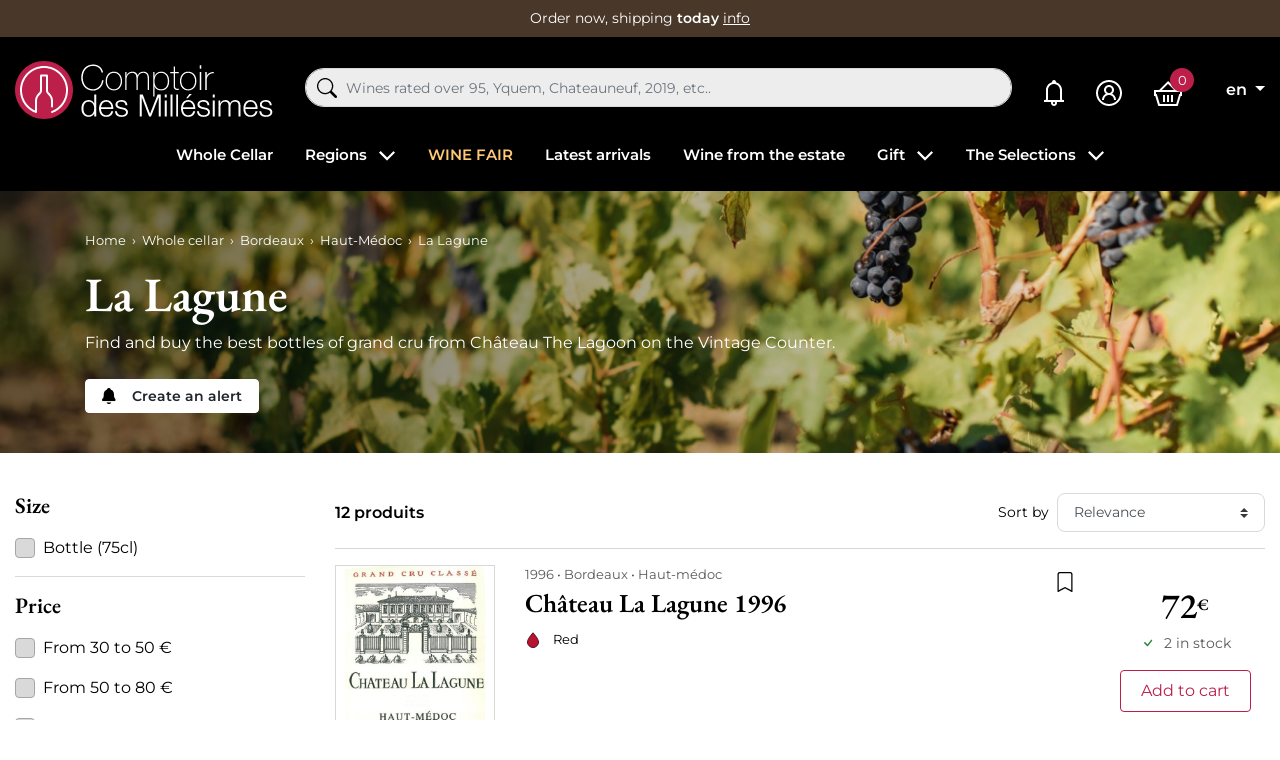

--- FILE ---
content_type: text/html; charset=utf-8
request_url: https://www.comptoirdesmillesimes.com/en/chateau-la-lagune
body_size: 36908
content:
<!doctype html>
<html lang="en">

<head>
    
        
    

    <meta charset="utf-8">


    <meta http-equiv="x-ua-compatible" content="ie=edge">



    
    <title>Purchase of Château The Lagoon at the best price</title>
    <script data-keepinline="true"> kstgData = {"cache_used":0,"currency":"EUR","select_item_selectors":[{"c":"article[data-id-product]","l":"a"},{"c":".ajax_block_product","l":"a.product-name,a.product_img_link,a.lnk_view,a.quick-view-mobile"}],"add_shipping_info_btn_submit":"#checkout-delivery-step button[type=submit]","add_shipping_info_selectors":[{"r":".delivery-options .delivery-option","n":".carrier-name"},{"r":".delivery_options .delivery_option","n":"table > tbody > tr > td:nth-child(3) > strong"},{"r":".delivery-options .c-checkout-card","n":".carrier-name"}],"add_payment_info_selectors":[{"r":".payment-options .payment-option","n":"label"},{"r":"#content-checkout-payment-step .payment-option","n":"label"}],"waitingTime":"0","isCheckout":0,"concatenateProductAttributeSeparator":"-","variants":"aHR0cHM6Ly93d3cuY29tcHRvaXJkZXNtaWxsZXNpbWVzLmNvbS9lbi9tb2R1bGUva2l4ZWxsdGFnL3ZhcmlhbnRzP2FqYXg9MSZpZF9jdXJyZW5jeT0x","async":"aHR0cHM6Ly93d3cuY29tcHRvaXJkZXNtaWxsZXNpbWVzLmNvbS9lbi9tb2R1bGUva2l4ZWxsdGFnL2FzeW5jP2FqYXg9MSZpZF9jdXJyZW5jeT0x","cookie":"aHR0cHM6Ly93d3cuY29tcHRvaXJkZXNtaWxsZXNpbWVzLmNvbS9lbi9tb2R1bGUva2l4ZWxsdGFnL2Nvb2tpZT9hamF4PTEmaWRfY3VycmVuY3k9MQ==","isOpc":0,"automaticEvent":1,"currentList":"La Lagune","currentListId":33,"ecommPagetype":"category","extraEventsBefore":null,"extraEventsAfter":["{\"event\":\"view_item_list\"}"],"kevent":"k_page_view","consentMode":1}; kstConsentMode = 1; var _KT=function(){var n=window;return{trigger:function(t,e,i){!function(t,e,i){if(void 0!==n.dataLayer){var o={event:void 0===t?"event":t};if(void 0!==e){for(const n in e)if(e.hasOwnProperty(n)){let t=e[n];o[n]=t}void 0!==i&&(o.eventTimeout=2e3,o.eventCallback=function(){document.location=i}),n.dataLayer.push(o)}}}(t,e,i)}}}(); var _K=function(){function c(e,t,n,o,i,v,a){void 0!==d.dataLayer&&((o={event:void 0===o?"kEvent":o}).eventCategory=void 0===n?"Ecommerce":n,void 0!==e&&(o.eventAction=e,"string"==typeof t&&(o.eventLabel=t),void 0!==a&&(o.eventValue=a),void 0!==i&&i&&(o.ecommerce=i),void 0!==v&&(o.eventTimeout=2e3,o.eventCallback=function(){document.location=v}),d.dataLayer.push(o),void 0!==d._mtm&&d._mtm.push(o)))}var d=window;return{t:function(e,t,n,o,i,v){c(e,t,n,o,null,i,v)},te:function(e,t,n,o,i,v,a){c(n=void 0===n?e:n,o,i,e,t,v,a)}}}(); var kstDL = {}; (function (w, d, s, l, i) { w[l] = w[l] || []; w[l].push({'gtm.start':new Date().getTime(), event: 'gtm.js'}); var f = d.getElementsByTagName(s)[0], j = d.createElement(s), dl = l != 'dataLayer' ? '&l=' + l : ''; j.async = true; j.src = 'https://www.googletagmanager.com/gtm.js?id=' + i + dl; f.parentNode.insertBefore(j, f); })(window, document, 'script', 'dataLayer', 'GTM-WQ69429'); window.dataLayer = window.dataLayer || []; kstDL = {"s":{"cl":"en","cc":"EUR","pt":"category","pi":33,"cm":1,"cmr":1},"ud":{"l":0},"ecommerce":{"currency":"EUR","items":[{"id":"1213","item_id":"1213","item_id_product":1213,"item_meta":"1213","item_name":"Chateau La Lagune 1996","index":1,"item_category":"Whole cellar","item_category2":"Bordeaux","item_category3":"Haut-Medoc","item_category4":"La Lagune","item_list_id":33,"item_list_name":"La Lagune","price":"72","quantity":1},{"id":"2008","item_id":"2008","item_id_product":2008,"item_meta":"2008","item_name":"Chateau La Lagune 1999","index":2,"item_category":"Whole cellar","item_category2":"Bordeaux","item_category3":"Haut-Medoc","item_category4":"La Lagune","item_list_id":33,"item_list_name":"La Lagune","price":"69","quantity":1},{"id":"3554","item_id":"3554","item_id_product":3554,"item_meta":"3554","item_name":"Chateau La Lagune 1981","index":3,"item_category":"Whole cellar","item_category2":"Bordeaux","item_category3":"Haut-Medoc","item_category4":"La Lagune","item_list_id":33,"item_list_name":"La Lagune","price":"82","quantity":1},{"id":"3946","item_id":"3946","item_id_product":3946,"item_meta":"3946","item_name":"Chateau La Lagune 1986","index":4,"item_category":"Whole cellar","item_category2":"Bordeaux","item_category3":"Haut-Medoc","item_category4":"La Lagune","item_list_id":33,"item_list_name":"La Lagune","price":"78","quantity":1},{"id":"4056","item_id":"4056","item_id_product":4056,"item_meta":"4056","item_name":"Chateau La Lagune 1993","index":5,"item_category":"Whole cellar","item_category2":"Bordeaux","item_category3":"Haut-Medoc","item_category4":"La Lagune","item_list_id":33,"item_list_name":"La Lagune","price":"68","quantity":1},{"id":"7670","item_id":"7670","item_id_product":7670,"item_meta":"7670","item_name":"Chateau La Lagune 1973","index":6,"item_category":"Whole cellar","item_category2":"Bordeaux","item_category3":"Haut-Medoc","item_category4":"La Lagune","item_list_id":33,"item_list_name":"La Lagune","price":"88","quantity":1},{"id":"8757","item_id":"8757","item_id_product":8757,"item_meta":"8757","item_name":"Chateau La Lagune 2001","index":7,"item_category":"Whole cellar","item_category2":"Bordeaux","item_category3":"Haut-Medoc","item_category4":"La Lagune","item_list_id":33,"item_list_name":"La Lagune","price":"64","quantity":1},{"id":"9227","item_id":"9227","item_id_product":9227,"item_meta":"9227","item_name":"Chateau La Lagune 1983","index":8,"item_category":"Whole cellar","item_category2":"Bordeaux","item_category3":"Haut-Medoc","item_category4":"La Lagune","item_list_id":33,"item_list_name":"La Lagune","price":"88","quantity":1},{"id":"14355","item_id":"14355","item_id_product":14355,"item_meta":"14355","item_name":"Chateau La Lagune 2002","index":9,"item_category":"Whole cellar","item_category2":"Bordeaux","item_category3":"Haut-Medoc","item_category4":"La Lagune","item_list_id":33,"item_list_name":"La Lagune","price":"72","quantity":1},{"id":"15564","item_id":"15564","item_id_product":15564,"item_meta":"15564","item_name":"Chateau La Lagune 1997","index":10,"item_category":"Whole cellar","item_category2":"Bordeaux","item_category3":"Haut-Medoc","item_category4":"La Lagune","item_list_id":33,"item_list_name":"La Lagune","price":"68","quantity":1},{"id":"16129","item_id":"16129","item_id_product":16129,"item_meta":"16129","item_name":"Chateau La Lagune 2020","index":11,"item_category":"Whole cellar","item_category2":"Bordeaux","item_category3":"Haut-Medoc","item_category4":"La Lagune","item_list_id":33,"item_list_name":"La Lagune","price":"48","quantity":1},{"id":"18303","item_id":"18303","item_id_product":18303,"item_meta":"18303","item_name":"Chateau La Lagune 2004","index":12,"item_category":"Whole cellar","item_category2":"Bordeaux","item_category3":"Haut-Medoc","item_category4":"La Lagune","item_list_id":33,"item_list_name":"La Lagune","price":"72","quantity":1}]},"google_tag_params":{"enable":1,"ecomm_pagetype":"category","ecomm_category":"La Lagune","ecomm_depth":4},"cart":{"summary":[]},"pixels":{"analytics":{"enable":1,"id":"G-P79E2TSG8T"},"google_ads":{"enable":1,"conversion_id":"1006877006","conversion_label":"n1WECKTwt5QYEM7yjuAD","label_new_customer":"7xsyCOijupQYEM7yjuAD","label_returning_customer":"7o_SCJ-rupQYEM7yjuAD","label_add_cart":"4BeTCMy6upQYEM7yjuAD","remarketing_enable":1},"facebook":{"enable":1,"id":"1783132801871474","i":"id","sp":"-"},"twitter":{"enable":0},"pinterest":{"enable":0},"bing":{"enable":0},"tiktok":{"enable":0},"snapchat":{"enable":0},"fathom":{"enable":0},"plausible":{"enable":0},"matomo":{"enable":0},"mautic":{"enable":0},"kelkoo":{"enable":0},"target_to_sell":{"enable":0}},"pageDepth":{"page":"catalog","fullDepth":{"depth1":"Whole cellar","depth2":"Bordeaux","depth3":"Haut-Medoc","depth4":"La Lagune","depth5":"","depth6":"","depth7":"","depth8":"","depth9":"","depth10":""},"depth":{"value":4,"name":"La Lagune"}},"cookie":{"google_analytics":0,"google_ads":0,"facebook":0},"kixelltag_all_vendors":["google_analytics","google_ads","facebook"],"kixelltag_authorized_vendors":[]};dataLayer.push(kstDL); dataLayer.push({ 'event': 'k_page_view' }); dataLayer.push({"event":"view_item_list"}); </script>
    
    <meta name="description" content="Find and buy the best bottles of grand cru from Château The Lagoon on the Vintage Counter.">
    <meta name="keywords" content="">
            
            <link rel="canonical" href="https://www.comptoirdesmillesimes.com/en/chateau-la-lagune">
        
                                    <link rel="alternate" href="https://www.comptoirdesmillesimes.com/chateau-la-lagune" hreflang="fr">
                            <link rel="alternate" href="https://www.comptoirdesmillesimes.com/en/chateau-la-lagune" hreflang="en">
                        
    
<meta property="og:title" content="Purchase of Château The Lagoon at the best price"/>
<meta property="og:description" content="Find and buy the best bottles of grand cru from Château The Lagoon on the Vintage Counter."/>
<meta property="og:type" content="website"/>
<meta property="og:url" content="https://www.comptoirdesmillesimes.com/en/chateau-la-lagune"/>
<meta property="og:site_name" content="Comptoir des Millesimes"/>

    <meta property="og:image" content="https://www.comptoirdesmillesimes.com/img/comptoir-des-millesimes-logo-1560342475.jpg"/>
<script type="application/ld+json">
{
    "@context" : "http://schema.org",
    "@type" : "Organization",
    "name" : "Comptoir des Millesimes",
    "url" : "https://www.comptoirdesmillesimes.com/en/",
        "logo" : {
        "@type":"ImageObject",
        "url":"https://www.comptoirdesmillesimes.com/img/comptoir-des-millesimes-logo-1560342475.jpg"
    }
}

</script>

<script type="application/ld+json">
{
    "@context":"http://schema.org",
    "@type":"WebPage",
    "isPartOf": {
        "@type":"WebSite",
        "url":  "https://www.comptoirdesmillesimes.com/en/",
        "name": "Comptoir des Millesimes"
    },
    "name": "Purchase of Château The Lagoon at the best price",
    "url":  "https://www.comptoirdesmillesimes.com/en/chateau-la-lagune"
}


</script>

    <script type="application/ld+json">
        {
            "@context": "https://schema.org",
            "@type": "Product",
            "name": "La Lagune",
            "description": "Find and buy the best bottles of grand cru from Château The Lagoon on the Vintage Counter.",
            "aggregateRating": {
    "@type": "AggregateRating",
    "ratingValue": "4.9",
    "reviewCount": "543",
    "bestRating": "5",
    "worstRating": "1"
},
            "image": "https://www.comptoirdesmillesimes.com/img/comptoir-des-millesimes-logo-1560342475.jpg",
            "url": "https://www.comptoirdesmillesimes.com/en/chateau-la-lagune",
            "category": "La Lagune"
        }
    </script>


<script type="application/ld+json">
    {
    "@context": "https://schema.org",
    "@type": "BreadcrumbList",
    "itemListElement": [
        {
    "@type": "ListItem",
    "position": 1,
    "name": "Home",
    "item": "https://www.comptoirdesmillesimes.com/en/"
    },        {
    "@type": "ListItem",
    "position": 2,
    "name": "Whole cellar",
    "item": "https://www.comptoirdesmillesimes.com/en/the-whole-cellar"
    },        {
    "@type": "ListItem",
    "position": 3,
    "name": "Bordeaux",
    "item": "https://www.comptoirdesmillesimes.com/en/bordeaux"
    },        {
    "@type": "ListItem",
    "position": 4,
    "name": "Haut-Médoc",
    "item": "https://www.comptoirdesmillesimes.com/en/haut-medoc"
    },        {
    "@type": "ListItem",
    "position": 5,
    "name": "La Lagune",
    "item": "https://www.comptoirdesmillesimes.com/en/chateau-la-lagune"
    }    ]
    }
    </script>

    



    <meta name="viewport" content="width=device-width, initial-scale=1">



    <link rel="icon" type="image/vnd.microsoft.icon" href="https://www.comptoirdesmillesimes.com/img/favicon.ico?1563954543">
    <link rel="shortcut icon" type="image/x-icon" href="https://www.comptoirdesmillesimes.com/img/favicon.ico?1563954543">



      <link rel="stylesheet" href="https://www.comptoirdesmillesimes.com/themes/comptoir/assets/cache/theme-125ade1396.css" type="text/css" media="all">



      <script type="text/javascript" src="https://challenges.cloudflare.com/turnstile/v0/api.js" async></script>


  <script type="text/javascript">
        var Chronopost = {"ajax_endpoint":"https:\/\/www.comptoirdesmillesimes.com\/en\/module\/chronopost\/ajax?ajax=1"};
        var PDFTitle = "PDF Links";
        var ajaxMenuCtrl = "https:\/\/www.comptoirdesmillesimes.com\/en\/module\/rocketmegamenu\/ajax?ajax=1";
        var klCustomer = null;
        var models = [{"id_oppdfgenerator":"1","active":"1","type":"order","ai_form":"1","prefix":"P","allowed_payments":"a:1:{i:0;s:14:\"ps_wirepayment\";}","use_order_id":"0","tax_breakdown":"1","allowed_groups":"a:3:{i:0;s:1:\"1\";i:1;s:1:\"2\";i:2;s:1:\"3\";}","display_historique":"0","display_button_account":"0","auto_create":"1","histp":"0","email_templates":"a:1:{i:0;s:8:\"bankwire\";}","module_tpl":"0","address_fields":"","use_core":"1","background":"","color":"","use_negociation":"0","negociation_accept_state":"","negociation_refuse_state":"","negociation_negociation_state":"","id_shop":"1","id_lang":"2","name":"Proforma","custom_text":"","footer":""}];
        var ordersPDFLinks = [];
        var prestashop = {"cart":{"products":[],"totals":{"total":{"type":"total","label":"Total","amount":0,"value":"\u20ac0.00"},"total_including_tax":{"type":"total","label":"Total (tax incl.)","amount":0,"value":"\u20ac0.00"},"total_excluding_tax":{"type":"total","label":"Total (tax excl.)","amount":0,"value":"\u20ac0.00"}},"subtotals":{"products":{"type":"products","label":"Subtotal","amount":0,"value":"\u20ac0.00"},"discounts":null,"shipping":{"type":"shipping","label":"Shipping","amount":0,"value":""},"tax":null},"products_count":0,"summary_string":"0 items","vouchers":{"allowed":1,"added":[]},"discounts":[],"minimalPurchase":0,"minimalPurchaseRequired":""},"currency":{"id":1,"name":"Euro","iso_code":"EUR","iso_code_num":"978","sign":"\u20ac"},"customer":{"lastname":null,"firstname":null,"email":null,"birthday":null,"newsletter":null,"newsletter_date_add":null,"optin":null,"website":null,"company":null,"siret":null,"ape":null,"is_logged":false,"gender":{"type":null,"name":null},"addresses":[]},"language":{"name":"English (English)","iso_code":"en","locale":"en-US","language_code":"en","is_rtl":"0","date_format_lite":"m\/d\/Y","date_format_full":"m\/d\/Y H:i:s","id":2},"page":{"title":"","canonical":"https:\/\/www.comptoirdesmillesimes.com\/en\/chateau-la-lagune","meta":{"title":"Purchase of Ch\u00e2teau The Lagoon at the best price","description":"Find and buy the best bottles of grand cru from Ch\u00e2teau The Lagoon on the Vintage Counter.","keywords":"","robots":"index"},"page_name":"category","body_classes":{"lang-en":true,"lang-rtl":false,"country-FR":true,"currency-EUR":true,"layout-left-column":true,"page-category":true,"tax-display-enabled":true,"category-id-33":true,"category-La Lagune":true,"category-id-parent-11":true,"category-depth-level-5":true},"admin_notifications":[]},"shop":{"name":"Comptoir des Millesimes","logo":"https:\/\/www.comptoirdesmillesimes.com\/img\/comptoir-des-millesimes-logo-1560342475.jpg","stores_icon":"https:\/\/www.comptoirdesmillesimes.com\/img\/logo_stores.png","favicon":"https:\/\/www.comptoirdesmillesimes.com\/img\/favicon.ico"},"urls":{"base_url":"https:\/\/www.comptoirdesmillesimes.com\/","current_url":"https:\/\/www.comptoirdesmillesimes.com\/en\/chateau-la-lagune","shop_domain_url":"https:\/\/www.comptoirdesmillesimes.com","img_ps_url":"https:\/\/www.comptoirdesmillesimes.com\/img\/","img_cat_url":"https:\/\/www.comptoirdesmillesimes.com\/img\/c\/","img_lang_url":"https:\/\/www.comptoirdesmillesimes.com\/img\/l\/","img_prod_url":"https:\/\/www.comptoirdesmillesimes.com\/img\/p\/","img_manu_url":"https:\/\/www.comptoirdesmillesimes.com\/img\/m\/","img_sup_url":"https:\/\/www.comptoirdesmillesimes.com\/img\/su\/","img_ship_url":"https:\/\/www.comptoirdesmillesimes.com\/img\/s\/","img_store_url":"https:\/\/www.comptoirdesmillesimes.com\/img\/st\/","img_col_url":"https:\/\/www.comptoirdesmillesimes.com\/img\/co\/","img_url":"https:\/\/www.comptoirdesmillesimes.com\/themes\/comptoir\/assets\/img\/","css_url":"https:\/\/www.comptoirdesmillesimes.com\/themes\/comptoir\/assets\/css\/","js_url":"https:\/\/www.comptoirdesmillesimes.com\/themes\/comptoir\/assets\/js\/","pic_url":"https:\/\/www.comptoirdesmillesimes.com\/upload\/","pages":{"address":"https:\/\/www.comptoirdesmillesimes.com\/en\/address","addresses":"https:\/\/www.comptoirdesmillesimes.com\/en\/addresses","authentication":"https:\/\/www.comptoirdesmillesimes.com\/en\/login","cart":"https:\/\/www.comptoirdesmillesimes.com\/en\/cart","category":"https:\/\/www.comptoirdesmillesimes.com\/en\/index.php?controller=category","cms":"https:\/\/www.comptoirdesmillesimes.com\/en\/index.php?controller=cms","contact":"https:\/\/www.comptoirdesmillesimes.com\/en\/contact-us","discount":"https:\/\/www.comptoirdesmillesimes.com\/en\/discount","guest_tracking":"https:\/\/www.comptoirdesmillesimes.com\/en\/guest-tracking","history":"https:\/\/www.comptoirdesmillesimes.com\/en\/order-history","identity":"https:\/\/www.comptoirdesmillesimes.com\/en\/identity","index":"https:\/\/www.comptoirdesmillesimes.com\/en\/","my_account":"https:\/\/www.comptoirdesmillesimes.com\/en\/my-account","order_confirmation":"https:\/\/www.comptoirdesmillesimes.com\/en\/order-confirmation","order_detail":"https:\/\/www.comptoirdesmillesimes.com\/en\/index.php?controller=order-detail","order_follow":"https:\/\/www.comptoirdesmillesimes.com\/en\/order-follow","order":"https:\/\/www.comptoirdesmillesimes.com\/en\/order","order_return":"https:\/\/www.comptoirdesmillesimes.com\/en\/index.php?controller=order-return","order_slip":"https:\/\/www.comptoirdesmillesimes.com\/en\/credit-slip","pagenotfound":"https:\/\/www.comptoirdesmillesimes.com\/en\/page-not-found","password":"https:\/\/www.comptoirdesmillesimes.com\/en\/password-recovery","pdf_invoice":"https:\/\/www.comptoirdesmillesimes.com\/en\/index.php?controller=pdf-invoice","pdf_order_return":"https:\/\/www.comptoirdesmillesimes.com\/en\/index.php?controller=pdf-order-return","pdf_order_slip":"https:\/\/www.comptoirdesmillesimes.com\/en\/index.php?controller=pdf-order-slip","prices_drop":"https:\/\/www.comptoirdesmillesimes.com\/en\/prices-drop","product":"https:\/\/www.comptoirdesmillesimes.com\/en\/index.php?controller=product","search":"https:\/\/www.comptoirdesmillesimes.com\/en\/search","sitemap":"https:\/\/www.comptoirdesmillesimes.com\/en\/Sitemap","stores":"https:\/\/www.comptoirdesmillesimes.com\/en\/stores","supplier":"https:\/\/www.comptoirdesmillesimes.com\/en\/supplier","register":"https:\/\/www.comptoirdesmillesimes.com\/en\/login?create_account=1","order_login":"https:\/\/www.comptoirdesmillesimes.com\/en\/order?login=1"},"alternative_langs":{"fr":"https:\/\/www.comptoirdesmillesimes.com\/chateau-la-lagune","en":"https:\/\/www.comptoirdesmillesimes.com\/en\/chateau-la-lagune"},"theme_assets":"\/themes\/comptoir\/assets\/","actions":{"logout":"https:\/\/www.comptoirdesmillesimes.com\/en\/?mylogout="},"no_picture_image":{"bySize":{"small_default":{"url":"https:\/\/www.comptoirdesmillesimes.com\/img\/p\/en-default-small_default.jpg","width":98,"height":98},"cart_default":{"url":"https:\/\/www.comptoirdesmillesimes.com\/img\/p\/en-default-cart_default.jpg","width":125,"height":125},"home_default":{"url":"https:\/\/www.comptoirdesmillesimes.com\/img\/p\/en-default-home_default.jpg","width":250,"height":250},"medium_default":{"url":"https:\/\/www.comptoirdesmillesimes.com\/img\/p\/en-default-medium_default.jpg","width":452,"height":452},"large_default":{"url":"https:\/\/www.comptoirdesmillesimes.com\/img\/p\/en-default-large_default.jpg","width":800,"height":800}},"small":{"url":"https:\/\/www.comptoirdesmillesimes.com\/img\/p\/en-default-small_default.jpg","width":98,"height":98},"medium":{"url":"https:\/\/www.comptoirdesmillesimes.com\/img\/p\/en-default-home_default.jpg","width":250,"height":250},"large":{"url":"https:\/\/www.comptoirdesmillesimes.com\/img\/p\/en-default-large_default.jpg","width":800,"height":800},"legend":""}},"configuration":{"display_taxes_label":true,"display_prices_tax_incl":true,"is_catalog":false,"show_prices":true,"opt_in":{"partner":false},"quantity_discount":{"type":"discount","label":"Unit discount"},"voucher_enabled":1,"return_enabled":0},"field_required":[],"breadcrumb":{"links":[{"title":"Home","url":"https:\/\/www.comptoirdesmillesimes.com\/en\/"},{"title":"Whole cellar","url":"https:\/\/www.comptoirdesmillesimes.com\/en\/the-whole-cellar"},{"title":"Bordeaux","url":"https:\/\/www.comptoirdesmillesimes.com\/en\/bordeaux"},{"title":"Haut-M\u00e9doc","url":"https:\/\/www.comptoirdesmillesimes.com\/en\/haut-medoc"},{"title":"La Lagune","url":"https:\/\/www.comptoirdesmillesimes.com\/en\/chateau-la-lagune"}],"count":5},"link":{"protocol_link":"https:\/\/","protocol_content":"https:\/\/","request_uri":"\/en\/chateau-la-lagune"},"time":1768972733,"static_token":"9c7929535799010124ef60e5f0aa330e","token":"3e25f1d6e6313dded615511207d28ff3","debug":false,"modules":{"prestarockettheme":{"logo":{"url":"https:\/\/www.comptoirdesmillesimes.com\/img\/prestarockettheme\/comptoir-des-millesimes-logo.svg?v=1671793379","width":false,"height":false},"logo_alt":{"url":"https:\/\/www.comptoirdesmillesimes.com\/img\/prestarockettheme\/comptoir-des-millesimes-logo-alt.svg?v=1671793379","width":false,"height":false},"account":{"title_account":"","description_account":"","image":{"url":"https:\/\/www.comptoirdesmillesimes.com\/img\/prestarockettheme\/comptoir-des-millesimes-account-bg.jpeg?v=1671793379","width":"1920","height":"1080"}},"category":{"category_switch":false},"product":{"product_layout":"columns"},"cccjs_version":"1386","ccccss_version":"1396"},"rocketfunnel":{"rocket_funnel_enable":true,"guest_allowed":false,"cookie_redirect_checkout":false},"rocketseopagination":null}};
        var psemailsubscription_subscription = "https:\/\/www.comptoirdesmillesimes.com\/en\/module\/ps_emailsubscription\/subscription";
        var readBannerLink = "https:\/\/www.comptoirdesmillesimes.com\/en\/module\/rocketbanner\/ajax?token=3e25f1d6e6313dded615511207d28ff3&action=read_banner&ajax=1";
        var rw_popover = true;
        var wishlistAjaxCtrl = "https:\/\/www.comptoirdesmillesimes.com\/en\/module\/rocketwishlist\/ajax?token=9c7929535799010124ef60e5f0aa330e&ajax=1";
      </script>



    
<link href="//fonts.googleapis.com/css?family=Open+Sans:600,400,400i|Oswald:700" rel="stylesheet" type="text/css" media="all">



<link rel="alternate" type="application/rss+xml" title="Purchase of Château The Lagoon at the best price" href="//www.comptoirdesmillesimes.com/en/module/ps_feeder/rss?id_category=33&orderby=position&orderway=asc">
<script src="https://cdn.brevo.com/js/sdk-loader.js" async></script>
<script>
    window.Brevo = window.Brevo || [];
    Brevo.push([
        "init",
        {
            client_key: "2h1l41rzjceor8439zxz58wa",
            email_id: "",
        },
    ]);
</script>





    
    
</head>

<body id="category" class="lang-en country-fr currency-eur layout-left-column page-category tax-display-enabled category-id-33 category-la-lagune category-id-parent-11 category-depth-level-5 s-listing">


    <noscript><iframe src="https://www.googletagmanager.com/ns.html?id=GTM-WQ69429&nojscript=true"
                  height="0" width="0" style="display:none;visibility:hidden"></iframe></noscript>




    



    <header id="header" class="c-header">
    
        <div class="c-rcktbanner">
            <div class="c-rcktbanner__slider">
                <p class="u-mb-0">
                    Order now, shipping
                    <strong>today</strong>
                    <button class="c-btn--unstyled u-txt-underline u-txt-white u-txt-sm stretched-link"
                            role="button"
                            data-toggle="modal" data-target="#js-modal-ajaxcontent"
                            data-url="//www.comptoirdesmillesimes.com/en/content/your-order-on-comptoirdesmillesimescom">info</button>
                </p>
            </div>
        </div>
    

        
        <div class="o-wrapper">
            <div class="o-layout o-layout--center-y c-header__content">
                <div class="u-d-flex u-align-items-center">
                    <div class="u-d-mobile c-header__shortcut-item">
                        <button id="handleModalMobile" data-toggle="modal" data-target="#js-rckt-modal-mobile"
                                class="c-btn--unstyled u-mr-2" data-show-first-menu>
                            <span class="c-icon c-icon--list c-icon--24 c-icon--center-y">
    <svg xmlns="http://www.w3.org/2000/svg" width="20" height="14" viewBox="0 0 20 14"><path fill="#FFF" d="M20,12 L20,14 L0,14 L0,12 L20,12 Z M20,6 L20,8 L0,8 L0,6 L20,6 Z M20,0 L20,2 L0,2 L0,0 L20,0 Z"/></svg></span>                            <span class="sr-only">Menu</span>
                        </button>
                    </div>
                    <a href="https://www.comptoirdesmillesimes.com/en/"
                       class="c-header__logo">
                                                    <img class="u-img-fluid"
                                 src="https://www.comptoirdesmillesimes.com/img/prestarockettheme/comptoir-des-millesimes-logo.svg?v=1671793379"
                                 alt="Achat de grands vins et vieux millésimes en stock" width="258" height="58">
                                                </a>

                </div>
                <div class="c-header__searchbar u-order-2@mobile">
                      <div id="js-al-searchbox"></div>

                </div>
                <div class="u-d-flex u-align-items-center u-justify-content-end">
                                        <a class="c-header__shortcut-item"
                       href="https://www.comptoirdesmillesimes.com/en/mes-alertes">
                        <span class="c-icon c-icon--bell-solid c-header__shortcut-icon">
    <svg xmlns="http://www.w3.org/2000/svg" width="20" height="26" viewBox="0 0 20 26"><path fill="#FFF" d="M10,0 C8.894531,0 8,0.894531 8,2 C8,2.085938 8.019531,2.167969 8.03125,2.25 C4.574219,3.132813 2,6.273438 2,10 L2,19 C2,19.566406 1.566406,20 1,20 L0,20 L0,22 L7.1875,22 C7.074219,22.316406 7,22.648438 7,23 C7,24.644531 8.355469,26 10,26 C11.644531,26 13,24.644531 13,23 C13,22.648438 12.925781,22.316406 12.8125,22 L20,22 L20,20 L19,20 C18.433594,20 18,19.566406 18,19 L18,10.28125 C18,6.523438 15.488281,3.171875 11.96875,2.25 C11.980469,2.167969 12,2.085938 12,2 C12,0.894531 11.105469,0 10,0 Z M9.5625,4 C9.707031,3.988281 9.851563,4 10,4 C10.0625,4 10.125,4 10.1875,4 C13.453125,4.097656 16,6.960938 16,10.28125 L16,19 C16,19.351563 16.074219,19.683594 16.1875,20 L3.8125,20 C3.925781,19.683594 4,19.351563 4,19 L4,10 C4,6.824219 6.445313,4.226563 9.5625,4 Z M10,22 C10.5625,22 11,22.4375 11,23 C11,23.5625 10.5625,24 10,24 C9.4375,24 9,23.5625 9,23 C9,22.4375 9.4375,22 10,22 Z"/></svg></span>                        <span class="sr-only">My alerts</span>
                    </a>
                    <div class="c-header__shortcut-item">
            <a href="https://www.comptoirdesmillesimes.com/en/my-account"
           class="c-btn--nopad u-lh-1"
           title="Log in to your customer account"
           rel="nofollow">
            <span class="c-icon c-icon--user-circle-solid c-header__shortcut-icon">
    <svg xmlns="http://www.w3.org/2000/svg" width="26" height="26" viewBox="0 0 26 26"><path fill="#FFF" d="M13,0 C5.832031,0 0,5.832031 0,13 C0,20.167969 5.832031,26 13,26 C20.167969,26 26,20.167969 26,13 C26,5.832031 20.167969,0 13,0 Z M13,2 C19.085938,2 24,6.914063 24,13 C24,19.085938 19.085938,24 13,24 C6.914063,24 2,19.085938 2,13 C2,6.914063 6.914063,2 13,2 Z M13,5 C10.25,5 8,7.25 8,10 C8,11.515625 8.707031,12.863281 9.78125,13.78125 C7.53125,14.949219 6,17.300781 6,20 L8,20 C8,17.226563 10.226563,15 13,15 C15.773438,15 18,17.226563 18,20 L20,20 C20,17.300781 18.46875,14.949219 16.21875,13.78125 C17.292969,12.863281 18,11.515625 18,10 C18,7.25 15.75,5 13,5 Z M13,7 C14.667969,7 16,8.332031 16,10 C16,11.667969 14.667969,13 13,13 C11.332031,13 10,11.667969 10,10 C10,8.332031 11.332031,7 13,7 Z"/></svg></span>        </a>
    </div>
<div class="c-header__shortcut-item c-header__shortcut-icon--cart">
    <div class="/js blockcart inactive"
         data-refresh-url="//www.comptoirdesmillesimes.com/en/module/ps_shoppingcart/ajax">
                    <span class="c-icon c-icon--shopping-basket-solid c-header__shortcut-icon">
    <svg xmlns="http://www.w3.org/2000/svg" width="28" height="25" viewBox="0 0 28 25"><path fill="#FFF" d="M14,0 L5.09375,8.90625 L0,8.90625 L0,14.90625 L1.25,14.90625 L4.03125,24.1875 L4.25,24.90625 L23.75,24.90625 L23.96875,24.1875 L26.75,14.90625 L28,14.90625 L28,8.90625 L22.90625,8.90625 L14,0 Z M14,2.84375 L20.0625,8.90625 L7.9375,8.90625 L14,2.84375 Z M2,10.90625 L26,10.90625 L26,12.90625 L25.25,12.90625 L25.03125,13.625 L22.25,22.90625 L5.75,22.90625 L2.96875,13.625 L2.75,12.90625 L2,12.90625 L2,10.90625 Z M9,13.90625 L9,20.90625 L11,20.90625 L11,13.90625 L9,13.90625 Z M13,13.90625 L13,20.90625 L15,20.90625 L15,13.90625 L13,13.90625 Z M17,13.90625 L17,20.90625 L19,20.90625 L19,13.90625 L17,13.90625 Z"/></svg></span>            <span class="c-header__shortcut-icon--cart-label">0</span>
                </div>
</div>
                                                                                                                                                                                                                                                                                                                                                                                                                <div class="c-header__shortcut-item u-d-desktop">
                        <div class="dropdown" style="position: static;">
    <button data-toggle="dropdown" class="c-btn--unstyled c-header__shortcut-link u-font-weight-bold dropdown-toggle" aria-haspopup="true"
            aria-expanded="false" aria-label="Language dropdown">
        <span class="u-d-mobile">Langue  : </span>
        en
    </button>
    <div class="dropdown-menu" aria-labelledby="language-selector-label">
                                    <a href="https://www.comptoirdesmillesimes.com/chateau-la-lagune"
                   class="dropdown-item"
                   data-iso-code="fr">Français</a>
                                                <a href="https://www.comptoirdesmillesimes.com/en/chateau-la-lagune"
                   class="dropdown-item active"
                   data-iso-code="en">English</a>
                        </div>
</div>

                    </div>
                </div>
            </div>

            
                <nav class="c-rnav r-rnav--submenu_modal u-visible-desktop" data-rcktmm="1" data-rcktmm-mobile="1"
         data-type="submenu_modal"
         data-options='{"megamenuType":"submenu_modal","triggerType":"click"}'>
        <div class="/js js-rnav">
            <ul class="c-rnav__list">
                                                                <li class="c-rnav__item">
    <a class="c-rnav__link"
       href="https://www.comptoirdesmillesimes.com/en/the-whole-cellar">
        <span class="c-rnav__label">
            Whole Cellar
        </span>
            </a>
    </li>
                                                                                        <li class="c-rnav__item /js js-has-submenu">
    <a class="c-rnav__link link-has-submenu"
       href="#" data-id-target="2">
        <span class="c-rnav__label">
            Regions
        </span>
                    <svg class="u-ml-1" xmlns="http://www.w3.org/2000/svg" width="17" height="10" viewBox="0 0 17 10"><polygon fill="#FFF" points="14.474 0 16 1.526 8 9.526 0 1.526 1.526 0 8 6.474" transform="translate(.059 .059)"/></svg>
            </a>
    </li>
                                                                                        <li class="c-rnav__item">
    <a class="c-rnav__link highlight"
       href="https://www.comptoirdesmillesimes.com/en/wine-fair">
        <span class="c-rnav__label">
            WINE FAIR
        </span>
            </a>
    </li>
                                                                                        <li class="c-rnav__item">
    <a class="c-rnav__link"
       href="https://www.comptoirdesmillesimes.com/en/latest-arrivals">
        <span class="c-rnav__label">
            Latest arrivals
        </span>
            </a>
    </li>
                                                                                        <li class="c-rnav__item">
    <a class="c-rnav__link"
       href="https://www.comptoirdesmillesimes.com/en/live-from-the-domains">
        <span class="c-rnav__label">
            Wine from the estate
        </span>
            </a>
    </li>
                                                                                        <li class="c-rnav__item /js js-has-submenu">
    <a class="c-rnav__link link-has-submenu"
       href="#" data-id-target="4">
        <span class="c-rnav__label">
            Gift
        </span>
                    <svg class="u-ml-1" xmlns="http://www.w3.org/2000/svg" width="17" height="10" viewBox="0 0 17 10"><polygon fill="#FFF" points="14.474 0 16 1.526 8 9.526 0 1.526 1.526 0 8 6.474" transform="translate(.059 .059)"/></svg>
            </a>
    </li>
                                                                                        <li class="c-rnav__item /js js-has-submenu">
    <a class="c-rnav__link link-has-submenu"
       href="#" data-id-target="8">
        <span class="c-rnav__label">
            The Selections
        </span>
                    <svg class="u-ml-1" xmlns="http://www.w3.org/2000/svg" width="17" height="10" viewBox="0 0 17 10"><polygon fill="#FFF" points="14.474 0 16 1.526 8 9.526 0 1.526 1.526 0 8 6.474" transform="translate(.059 .059)"/></svg>
            </a>
    </li>
                                                </div>
    </nav>

        </div>
    
</header>


    <div id="wrapper" class="o-wrapper">
        
            
<aside id="notifications" class="/js notifications-container"></aside>
        

        <div class="position-relative">
    <div id="dropdownMenuContainer"></div>
</div>

                    
            
            
    <div id="js-product-list-header" class="o-wrapper--fullbleed c-listing__heading"
    style="background: url('https://www.comptoirdesmillesimes.com/themes/comptoir/assets/img/cat-banner.jpg') center center; background-size: cover;">
    <div class="o-wrapper">
        <div class="c-listing__inner">
            <div class="c-listing__breadcrumb">
                
                                <nav data-depth="5"
             class="">
            <ol itemscope itemtype="http://schema.org/BreadcrumbList" class="c-breadcrumb breadcrumb">
                                    
                        <li class="breadcrumb-item c-breadcrumb__item c-breadcrumb__item--1 active"
                            itemprop="itemListElement" itemscope itemtype="http://schema.org/ListItem">
                                                        <a itemprop="item" href="https://www.comptoirdesmillesimes.com/en/">
                                                                <span itemprop="name">Home</span>
                                                            </a>
                                                        <meta itemprop="position" content="1">
                        </li>
                    
                                    
                        <li class="breadcrumb-item c-breadcrumb__item c-breadcrumb__item--2 active"
                            itemprop="itemListElement" itemscope itemtype="http://schema.org/ListItem">
                                                        <a itemprop="item" href="https://www.comptoirdesmillesimes.com/en/the-whole-cellar">
                                                                <span itemprop="name">Whole cellar</span>
                                                            </a>
                                                        <meta itemprop="position" content="2">
                        </li>
                    
                                    
                        <li class="breadcrumb-item c-breadcrumb__item c-breadcrumb__item--3 active"
                            itemprop="itemListElement" itemscope itemtype="http://schema.org/ListItem">
                                                        <a itemprop="item" href="https://www.comptoirdesmillesimes.com/en/bordeaux">
                                                                <span itemprop="name">Bordeaux</span>
                                                            </a>
                                                        <meta itemprop="position" content="3">
                        </li>
                    
                                    
                        <li class="breadcrumb-item c-breadcrumb__item c-breadcrumb__item--4 active"
                            itemprop="itemListElement" itemscope itemtype="http://schema.org/ListItem">
                                                        <a itemprop="item" href="https://www.comptoirdesmillesimes.com/en/haut-medoc">
                                                                <span itemprop="name">Haut-Médoc</span>
                                                            </a>
                                                        <meta itemprop="position" content="4">
                        </li>
                    
                                    
                        <li class="breadcrumb-item c-breadcrumb__item c-breadcrumb__item--5 active"
                            itemprop="itemListElement" itemscope itemtype="http://schema.org/ListItem">
                                                            <span itemprop="name">La Lagune</span>
                                                            <meta itemprop="position" content="5">
                        </li>
                    
                            </ol>
        </nav>
                    
            </div>
            <h1 class="u-h1 u-txt-white">La Lagune</h1>
                                                <div id="category-description" class="c-listing__desc">Find and buy the best bottles of grand cru from Château The Lagoon on the Vintage Counter.</div>
                                                                    <button type="button" class="u-d-flex u-align-items-center btn btn-white btn-sm u-font-weight-bold"
                data-toggle="modal" data-target="#add_alert">
            <span class="c-icon c-icon--bell u-d-flex u-mr-2">
    <svg xmlns="http://www.w3.org/2000/svg" width="14" height="16" viewBox="0 0 14 16"><defs><clipPath id="a"><path d="M1440,0 L1440,5463 L0,5463 L0,0 L1440,0 Z"/></clipPath><clipPath id="b"><path d="M6.86302927,0 C7.82088642,0 8.67017213,0.696071429 8.98052927,1.73535714 C8.98879514,1.7450067 8.99871149,1.75310908 9.00981499,1.75928571 C9.87267213,2.11428571 10.527315,2.59464286 11.0116007,3.22785714 C11.6683864,4.085 12.0016007,5.22785714 12.0016007,6.62071429 C12.0016007,9.31107143 12.4769578,9.88464286 13.2626721,10.835 C13.319815,10.9039286 13.3780293,10.9753571 13.437315,11.0467857 C13.7500551,11.4245356 13.8143476,11.9497541 13.6019578,12.3917857 C13.3808864,12.8539286 12.9144578,13.1417857 12.3808864,13.1417857 L1.3491007,13.1417857 C0.813029274,13.1417857 0.343386417,12.8535714 0.123029274,12.3892857 C-0.0884418321,11.9473772 -0.0236057126,11.4228321 0.289100702,11.0457143 C0.348386417,10.9728571 0.406600702,10.9028571 0.463743559,10.8339286 C1.25017213,9.88464286 1.72481499,9.31107143 1.72481499,6.61964286 C1.72481499,4.17678571 2.70338642,2.58642857 4.71695785,1.7575 C4.72782616,1.75142684 4.73760358,1.74358077 4.74588642,1.73428571 C5.05624356,0.696071429 5.90517213,0 6.86302927,0 Z"/></clipPath><clipPath id="c"><path d="M4.92121581,0 C4.97133282,-4.95939772e-05 5.01781117,0.0261660807 5.04369287,0.0690829179 C5.06957458,0.111999755 5.07107412,0.16534064 5.04764438,0.209643741 C4.54950606,1.1355901 3.58336612,1.71343614 2.53193009,1.7142866 C1.48062221,1.71330487 0.514650499,1.13547741 0.0165729498,0.209643741 C-0.00688694287,0.165284312 -0.00535210329,0.111868624 0.020616216,0.0689294592 C0.0465845353,0.0259902946 0.0931780459,-0.000175260679 0.143358664,0 Z"/></clipPath></defs><g clip-path="url(#a)" transform="translate(-181 -395)"><g transform="translate(181 395)"><g clip-path="url(#b)"><polygon points="0 0 13.726 0 13.726 13.142 0 13.142 0 0"/></g><g clip-path="url(#c)" transform="translate(4.331 14.286)"><polygon points="0 0 5.064 0 5.064 1.714 0 1.714 0 0"/></g></g></g></svg></span>            <span data-alertok="Create an alert">Create an alert</span>
        </button>
        <script type="text/javascript">
        var cdmBoxAlertToAdd = true;
    </script>
    <div class="u-d-none" aria-hidden="true">
        <div class="col c-pdtmini-lg u-p-rel /js js-product-miniature" id="js-block-alert">
            <div class="c-alert-list__item">
                <div class="c-panel c-panel--lg u-d-flex u-bg-light u-mb-0">
                    <img class="u-mr-3 /js lazyload" data-src="https://www.comptoirdesmillesimes.com/themes/comptoir/assets/img/bell.png" alt="" width="64" height="64">
                    <div>
                        <p class="u-h4">Receive our latest arrivals of La Lagune in your emails!</p>
                        <p>Subscribe and be the first to know about new products !</p>
                        <div>
                                                            <button type="button"
                                        class="u-d-flex u-align-items-center btn btn-primary btn-sm u-font-weight-bold"
                                        data-toggle="modal" data-target="#add_alert">
                                    <span class="c-icon c-icon--bell-white u-d-flex u-mr-2">
    <svg xmlns="http://www.w3.org/2000/svg" width="14" height="16" viewBox="0 0 14 16"><path fill="#FFF" d="M13.437315 11.0467857C13.3780293 10.9753571 13.319815 10.9039286 13.2626721 10.835 12.4769578 9.88464286 12.0016007 9.31107143 12.0016007 6.62071429 12.0016007 5.22785714 11.6683864 4.085 11.0116007 3.22785714 10.527315 2.59464286 9.87267213 2.11428571 9.00981499 1.75928571 8.99871149 1.75310908 8.98879514 1.7450067 8.98052927 1.73535714 8.67017213.696071429 7.82088642 0 6.86302927 0 5.90517213 0 5.05624356.696071429 4.74588642 1.73428571 4.73760358 1.74358077 4.72782616 1.75142684 4.71695785 1.7575 2.70338642 2.58642857 1.72481499 4.17678571 1.72481499 6.61964286 1.72481499 9.31107143 1.25017213 9.88464286.463743559 10.8339286.406600702 10.9028571.348386417 10.9728571.289100702 11.0457143-.0236057126 11.4228321-.0884418321 11.9473772.123029274 12.3892857.343386417 12.8535714.813029274 13.1417857 1.3491007 13.1417857L12.3808864 13.1417857C12.9144578 13.1417857 13.3808864 12.8539286 13.6019578 12.3917857 13.8143476 11.9497541 13.7500551 11.4245356 13.437315 11.0467857ZM6.86302927 16C7.9144653 15.9991495 8.88060524 15.4213035 9.37874356 14.4953571 9.4021733 14.451054 9.40067376 14.3977132 9.37479205 14.3547963 9.34891035 14.3118795 9.302432 14.2856638 9.25231499 14.2857134L4.47445785 14.2857134C4.42427723 14.2855381 4.37768372 14.3117037 4.3517154 14.3546429 4.32574708 14.397582 4.32421224 14.4509977 4.34767213 14.4953571 4.84574968 15.4211908 5.81172139 15.9990183 6.86302927 16L6.86302927 16Z"/></svg></span>                                    <span data-alertok="Create an alert">Create an alert</span>
                                </button>
                                                    </div>
                    </div>
                </div>
            </div>
        </div>
    </div>


<script type="text/javascript">
    var ajaxUrlAlert = 'https://www.comptoirdesmillesimes.com/en/mes-alertes?ajax=1';
</script>

<div id="add_alert" class="modal fade" tabindex="-1" role="dialog">
    <div class="modal-dialog modal-dialog__offcanvas modal-dialog__offcanvas--right" role="document">
        <div class="modal-content">
            <div class="modal-header">
                <p class="h5">Creating an alert</p>
                <button type="button" class="c-btn--unstyled close" data-dismiss="modal" aria-label="Close">
                    <span aria-hidden="true">&times;</span>
                </button>
            </div>
            <div class="modal-body">
                <div id="js-form-alert">
                    <div class="form-group">
                        <label class="required" for="alert_email">Email</label>
                        <input class="form-control" name="email_alert" type="email" value=""
                               id="alert_email"
                               autocomplete="email">
                    </div>
                    <button type="button" class="btn btn-primary /js js-btn-add-alert-modal-submit"
                            data-id_cat="33">
                        Create an alert
                    </button>
                </div>
                <div class="u-d-none /js js-alert-success">
                    <div class="c-panel alert alert-success u-d-flex u-flex-column u-align-items-center u-txt-center">
                        <span class="c-icon c-icon--check-circle-fill c-icon--28 u-mb-2 u-txt-success u-d-flex">
    <svg width="1em" height="1em" viewBox="0 0 16 16" class="bi bi-check-circle-fill" fill="currentColor" xmlns="http://www.w3.org/2000/svg">
  <path fill-rule="evenodd" d="M16 8A8 8 0 1 1 0 8a8 8 0 0 1 16 0zm-3.97-3.03a.75.75 0 0 0-1.08.022L7.477 9.417 5.384 7.323a.75.75 0 0 0-1.06 1.06L6.97 11.03a.75.75 0 0 0 1.079-.02l3.992-4.99a.75.75 0 0 0-.01-1.05z"/>
</svg></span>                        <strong class="u-mb-2">Alert created!</strong>
                        <button type="button" class="btn btn-outline-primary close" data-dismiss="modal"
                                aria-label="Close">
                            Close
                        </button>
                    </div>
                </div>
                <div class="u-mt-2 u-d-none /js js-alert-success">
                    <div class="alert alert-danger u-d-flex u-align-items-center">
                        <span class="c-icon c-icon--x c-icon--28 u-mr-1 u-txt-red u-d-flex">
    <svg width="1em" height="1em" viewBox="0 0 16 16" class="bi bi-x" fill="currentColor" xmlns="http://www.w3.org/2000/svg">
  <path fill-rule="evenodd" d="M4.646 4.646a.5.5 0 0 1 .708 0L8 7.293l2.646-2.647a.5.5 0 0 1 .708.708L8.707 8l2.647 2.646a.5.5 0 0 1-.708.708L8 8.707l-2.646 2.647a.5.5 0 0 1-.708-.708L7.293 8 4.646 5.354a.5.5 0 0 1 0-.708z"/>
</svg></span>                        <span>Error</span>
                    </div>
                </div>
            </div>
        </div>
    </div>
</div>

                    </div>
    </div>
</div>


<div class="_mobile_category_header"></div>
        

        
                <div class="row">
            

            
                <main id="content-wrapper" class=" u-order-1 order-1 col-lg-9">
                    
                    
    <div id="main" class="">

        
        

        <section id="products">
            
                
                    <div id="js-product-list-top" class="c-listing__refinement">
    <div class="u-visible-desktop">
                    <p class="u-mb-0 u-font-weight-bold">12 produits</p>
            </div>
    <div class="c-top-pdt-list">
        <button id="js-show-facetoffcanvas" class="c-btn-showfacetoffcanvas c-btn-showfacetoffcanvas--column btn btn-lg btn-black u-mr-4" data-toggle="modal" data-target="#js-offcanvas-filter">Filter</button>
        <div class="sort-by-row u-d-flex u-align-items-center">
            
                <div class="form-inline">
    <span class="u-txt-sm u-mr-1">Sort by</span>
    <div class="form-group u-mb-0">
        <select class="custom-select u-txt-sm" id="select-sort-order">
                            <option value="https://www.comptoirdesmillesimes.com/en/chateau-la-lagune?order=product.position.asc" selected="selected">Relevance</option>
                            <option value="https://www.comptoirdesmillesimes.com/en/chateau-la-lagune?order=product.price.asc">Price, low to high</option>
                            <option value="https://www.comptoirdesmillesimes.com/en/chateau-la-lagune?order=product.price.desc">Price, high to low</option>
                            <option value="https://www.comptoirdesmillesimes.com/en/chateau-la-lagune?order=stock.quantity.desc">Quantité, décroissante</option>
                    </select>
    </div>
</div>
            
        </div>
    </div>

</div>


                

                
                    <div class="visible--desktop">
                        
                    </div>
                
                <div>
                    
                        <div id="js-product-list">
    <div class="row c-pdt-list products">
                    
                
    <article
            class="col c-pdtmini-lg u-p-rel /js js-product-miniature"
            data-id-product="1213" data-id-product-attribute="0">
        <div class="c-pdtmini-lg__card">
            <div class="c-pdt-mini__thumb">
                
                    <div class="u-rc u-rc--pdt">
                                                    <img data-src="https://www.comptoirdesmillesimes.com/3107-medium_default/chateau-la-lagune-1996.jpg"
                                 alt="Château The Lagoon"
                                 class="c-pdt-mini__img u-img-fluid /js lazyload"
                                 width="452"
                                 height="452">
                                            </div>
                
                
                    <ul class="c-pdt-mini__flags /js product-flags">
    </ul>
                
            </div>
            <div class="c-pdtmini-lg__body">
                
                    <div class="u-d-flex u-justify-content-between u-align-items-start">
                        <div class="u-d-flex u-flex-column">
                        <span class="c-pdt-mini__tags">
                            <span>1996</span>                            <span>Bordeaux</span>                            <span>Haut-médoc</span>                        </span>
                            
                                <a href="https://www.comptoirdesmillesimes.com/en/chateau-la-lagune/chateau-la-lagune-1996.html"
                                   class="u-h3 stretched-link /js js-hover-pdt">Château La Lagune 1996</a>
                            
                                                            <div class="product-miniature__feature">
                                    <img class="u-mr-1 /js lazyload"
                                         data-src="https://www.comptoirdesmillesimes.com/themes/comptoir/assets/img/feature-rouge.svg"
                                         alt="Red" width="16" height="16" data-toggle="tooltip"
                                         data-placement="left" title="Red">
                                    <span class="u-txt-xs">Red</span>
                                </div>
                                                    </div>
                            <button type="button" class="u-zindex-1 c-btn--unstyled /js js-rocketwishlist-add-to-wishlist" data-placement="top" data-id_product="1213" data-id_product_attribute="0" data-action="add_to_wishlist" aria-label="Add to wishlist">
                    <span class="c-icon c-icon--bookmark c-icon--20">
    <svg width="1em" height="1em" viewBox="0 0 16 16" class="bi bi-bookmark" fill="currentColor" xmlns="http://www.w3.org/2000/svg">
  <path fill-rule="evenodd" d="M2 2a2 2 0 0 1 2-2h8a2 2 0 0 1 2 2v13.5a.5.5 0 0 1-.777.416L8 13.101l-5.223 2.815A.5.5 0 0 1 2 15.5V2zm2-1a1 1 0 0 0-1 1v12.566l4.723-2.482a.5.5 0 0 1 .554 0L13 14.566V2a1 1 0 0 0-1-1H4z"/>
</svg></span>            <span class="c-icon c-icon--bookmark-fill c-icon--20 u-d-none">
    <svg width="1em" height="1em" viewBox="0 0 16 16" class="bi bi-bookmark-fill" fill="currentColor" xmlns="http://www.w3.org/2000/svg">
  <path fill-rule="evenodd" d="M2 2a2 2 0 0 1 2-2h8a2 2 0 0 1 2 2v13.5a.5.5 0 0 1-.74.439L8 13.069l-5.26 2.87A.5.5 0 0 1 2 15.5V2z"/>
</svg></span>                <span class="sr-only">Add to wishlist</span>
    </button>

                    </div>
                    <div class="u-d-flex u-flex-wrap u-d-desktop">
                        <div class="c-pdt-mini__subtags c-pdt-mini__subtags--label">
                                                                                                            </div>
                        <div class="c-pdt-mini__subtags c-pdt-mini__subtags--note">
                                                                                                            </div>
                    </div>
                                            <div class="u-d-flex u-d-mobile u-mt-1">
                            <span class="c-icon c-icon--check u-d-flex u-txt-success">
    <svg width="1em" height="1em" viewBox="0 0 16 16" class="bi bi-check" fill="currentColor" xmlns="http://www.w3.org/2000/svg">
  <path fill-rule="evenodd" d="M10.97 4.97a.75.75 0 0 1 1.071 1.05l-3.992 4.99a.75.75 0 0 1-1.08.02L4.324 8.384a.75.75 0 1 1 1.06-1.06l2.094 2.093 3.473-4.425a.236.236 0 0 1 .02-.022z"/>
</svg></span>                            <span class="u-txt-sm u-txt-dark u-ml-1">2 in stock</span>
                        </div>
                                        <div class="c-pdtmini-lg__action u-d-mobile">
                                                    

                                <div class="c-pdtmini-lg__price">
                                                                                                                        
                                            <span class="c-price c-price--sm"><span class="c-price__unit">72</span><sup class="c-price__decimal">€</sup></span>
                                                                                
                                        
                                                                        <div class="u-d-flex u-align-items-center u-justify-content-center u-mb-2 u-d-desktop">
                                        <span class="c-icon c-icon--check u-d-flex u-txt-success">
    <svg width="1em" height="1em" viewBox="0 0 16 16" class="bi bi-check" fill="currentColor" xmlns="http://www.w3.org/2000/svg">
  <path fill-rule="evenodd" d="M10.97 4.97a.75.75 0 0 1 1.071 1.05l-3.992 4.99a.75.75 0 0 1-1.08.02L4.324 8.384a.75.75 0 1 1 1.06-1.06l2.094 2.093 3.473-4.425a.236.236 0 0 1 .02-.022z"/>
</svg></span>                                        <span class="u-txt-sm u-txt-dark u-ml-1">2 in stock</span>
                                    </div>
                                </div>
                            
                            
                                <button class="u-d-desktop btn btn-outline-primary /js quick-view"
                                        data-link-action="quickview">
                                    Add to cart
                                </button>
                                <button class="c-btn--unstyled u-d-mobile u-zindex-1 /js quick-view"
                                        data-link-action="quickview">
                                    <span class="c-icon c-icon--shopcart-plus c-icon--24">
    <svg xmlns="http://www.w3.org/2000/svg" width="34" height="31" viewBox="0 0 34 31"><g fill="#BB1F4A" fill-rule="evenodd"><path fill-rule="nonzero" d="M13.4905897,0 L4.90840652,8.58218319 L0,8.58218319 L0,14.3638645 L1.20451694,14.3638645 L3.88456713,23.3074028 L4.09535759,24 L22.8858218,24 L23.0966123,23.3074028 L25.7766625,14.3638645 L26.9811794,14.3638645 L26.9811794,8.58218319 L22.0727729,8.58218319 L13.4905897,0 Z M13.4905897,2.74027604 L19.3324969,8.58218319 L7.64868256,8.58218319 L13.4905897,2.74027604 Z M1.9272271,10.5094103 L25.0539523,10.5094103 L25.0539523,12.4366374 L24.3312422,12.4366374 L24.1204517,13.1292346 L21.4404015,22.0727729 L5.54077792,22.0727729 L2.86072773,13.1292346 L2.64993726,12.4366374 L1.9272271,12.4366374 L1.9272271,10.5094103 Z M8.67252196,13.4002509 L8.67252196,20.1455458 L10.5997491,20.1455458 L10.5997491,13.4002509 L8.67252196,13.4002509 Z M12.5269762,13.4002509 L12.5269762,20.1455458 L14.4542033,20.1455458 L14.4542033,13.4002509 L12.5269762,13.4002509 Z M16.3814304,13.4002509 L16.3814304,20.1455458 L18.3086575,20.1455458 L18.3086575,13.4002509 L16.3814304,13.4002509 Z" transform="translate(0 7)"/><text font-family="Montserrat-Bold, Montserrat" font-size="13" font-weight="bold">
                    <tspan x="26" y="13">+</tspan>
                </text></g></svg></span>                                </button>
                            
                                            </div>
                
            </div>
            <div class="c-pdtmini-lg__right">
                <div class="c-pdtmini-lg__action u-d-desktop">
                                            
                            <div class="c-pdtmini-lg__price">
                                                                                                            
                                        <span class="c-price c-price--sm"><span class="c-price__unit">72</span><sup class="c-price__decimal">€</sup></span>
                                                                        
                                    
                                                                <div class="u-d-flex u-align-items-center u-justify-content-center u-mb-2 u-d-desktop">
                                    <span class="c-icon c-icon--check u-d-flex u-txt-success">
    <svg width="1em" height="1em" viewBox="0 0 16 16" class="bi bi-check" fill="currentColor" xmlns="http://www.w3.org/2000/svg">
  <path fill-rule="evenodd" d="M10.97 4.97a.75.75 0 0 1 1.071 1.05l-3.992 4.99a.75.75 0 0 1-1.08.02L4.324 8.384a.75.75 0 1 1 1.06-1.06l2.094 2.093 3.473-4.425a.236.236 0 0 1 .02-.022z"/>
</svg></span>                                    <span class="u-txt-sm u-txt-dark u-ml-1">2 in stock</span>
                                </div>
                            </div>
                        
                        
                            <button class="u-d-desktop btn btn-outline-primary /js quick-view"
                                    data-link-action="quickview">
                                Add to cart
                            </button>
                            <button class="c-btn--unstyled u-d-mobile u-zindex-1 /js quick-view"
                                    data-link-action="quickview">
                                <span class="c-icon c-icon--shopcart-plus c-icon--24">
    <svg xmlns="http://www.w3.org/2000/svg" width="34" height="31" viewBox="0 0 34 31"><g fill="#BB1F4A" fill-rule="evenodd"><path fill-rule="nonzero" d="M13.4905897,0 L4.90840652,8.58218319 L0,8.58218319 L0,14.3638645 L1.20451694,14.3638645 L3.88456713,23.3074028 L4.09535759,24 L22.8858218,24 L23.0966123,23.3074028 L25.7766625,14.3638645 L26.9811794,14.3638645 L26.9811794,8.58218319 L22.0727729,8.58218319 L13.4905897,0 Z M13.4905897,2.74027604 L19.3324969,8.58218319 L7.64868256,8.58218319 L13.4905897,2.74027604 Z M1.9272271,10.5094103 L25.0539523,10.5094103 L25.0539523,12.4366374 L24.3312422,12.4366374 L24.1204517,13.1292346 L21.4404015,22.0727729 L5.54077792,22.0727729 L2.86072773,13.1292346 L2.64993726,12.4366374 L1.9272271,12.4366374 L1.9272271,10.5094103 Z M8.67252196,13.4002509 L8.67252196,20.1455458 L10.5997491,20.1455458 L10.5997491,13.4002509 L8.67252196,13.4002509 Z M12.5269762,13.4002509 L12.5269762,20.1455458 L14.4542033,20.1455458 L14.4542033,13.4002509 L12.5269762,13.4002509 Z M16.3814304,13.4002509 L16.3814304,20.1455458 L18.3086575,20.1455458 L18.3086575,13.4002509 L16.3814304,13.4002509 Z" transform="translate(0 7)"/><text font-family="Montserrat-Bold, Montserrat" font-size="13" font-weight="bold">
                    <tspan x="26" y="13">+</tspan>
                </text></g></svg></span>                            </button>
                        
                                    </div>
                <div class="c-snap--mobile u-d-mobile">
                    <div class="c-pdt-mini__subtags c-pdt-mini__subtags--label">
                                                                                            </div>
                    <div class="c-pdt-mini__subtags c-pdt-mini__subtags--note">
                                                                                            </div>
                </div>
            </div>
        </div>
    </article>

            
                    
                
    <article
            class="col c-pdtmini-lg u-p-rel /js js-product-miniature"
            data-id-product="2008" data-id-product-attribute="0">
        <div class="c-pdtmini-lg__card">
            <div class="c-pdt-mini__thumb">
                
                    <div class="u-rc u-rc--pdt">
                                                    <img data-src="https://www.comptoirdesmillesimes.com/5748-medium_default/chateau-the-lagoon-1999.jpg"
                                 alt="Château La Lagune 1999"
                                 class="c-pdt-mini__img u-img-fluid /js lazyload"
                                 width="452"
                                 height="452">
                                            </div>
                
                
                    <ul class="c-pdt-mini__flags /js product-flags">
    </ul>
                
            </div>
            <div class="c-pdtmini-lg__body">
                
                    <div class="u-d-flex u-justify-content-between u-align-items-start">
                        <div class="u-d-flex u-flex-column">
                        <span class="c-pdt-mini__tags">
                            <span>1999</span>                            <span>Bordeaux</span>                            <span>Haut-médoc</span>                        </span>
                            
                                <a href="https://www.comptoirdesmillesimes.com/en/chateau-la-lagune/chateau-the-lagoon-1999.html"
                                   class="u-h3 stretched-link /js js-hover-pdt">Château La Lagune 1999</a>
                            
                                                            <div class="product-miniature__feature">
                                    <img class="u-mr-1 /js lazyload"
                                         data-src="https://www.comptoirdesmillesimes.com/themes/comptoir/assets/img/feature-rouge.svg"
                                         alt="Red" width="16" height="16" data-toggle="tooltip"
                                         data-placement="left" title="Red">
                                    <span class="u-txt-xs">Red</span>
                                </div>
                                                    </div>
                            <button type="button" class="u-zindex-1 c-btn--unstyled /js js-rocketwishlist-add-to-wishlist" data-placement="top" data-id_product="2008" data-id_product_attribute="0" data-action="add_to_wishlist" aria-label="Add to wishlist">
                    <span class="c-icon c-icon--bookmark c-icon--20">
    <svg width="1em" height="1em" viewBox="0 0 16 16" class="bi bi-bookmark" fill="currentColor" xmlns="http://www.w3.org/2000/svg">
  <path fill-rule="evenodd" d="M2 2a2 2 0 0 1 2-2h8a2 2 0 0 1 2 2v13.5a.5.5 0 0 1-.777.416L8 13.101l-5.223 2.815A.5.5 0 0 1 2 15.5V2zm2-1a1 1 0 0 0-1 1v12.566l4.723-2.482a.5.5 0 0 1 .554 0L13 14.566V2a1 1 0 0 0-1-1H4z"/>
</svg></span>            <span class="c-icon c-icon--bookmark-fill c-icon--20 u-d-none">
    <svg width="1em" height="1em" viewBox="0 0 16 16" class="bi bi-bookmark-fill" fill="currentColor" xmlns="http://www.w3.org/2000/svg">
  <path fill-rule="evenodd" d="M2 2a2 2 0 0 1 2-2h8a2 2 0 0 1 2 2v13.5a.5.5 0 0 1-.74.439L8 13.069l-5.26 2.87A.5.5 0 0 1 2 15.5V2z"/>
</svg></span>                <span class="sr-only">Add to wishlist</span>
    </button>

                    </div>
                    <div class="u-d-flex u-flex-wrap u-d-desktop">
                        <div class="c-pdt-mini__subtags c-pdt-mini__subtags--label">
                                                                                                            </div>
                        <div class="c-pdt-mini__subtags c-pdt-mini__subtags--note">
                                                                                                            </div>
                    </div>
                                            <div class="u-d-flex u-d-mobile u-mt-1">
                            <span class="c-icon c-icon--check u-d-flex u-txt-success">
    <svg width="1em" height="1em" viewBox="0 0 16 16" class="bi bi-check" fill="currentColor" xmlns="http://www.w3.org/2000/svg">
  <path fill-rule="evenodd" d="M10.97 4.97a.75.75 0 0 1 1.071 1.05l-3.992 4.99a.75.75 0 0 1-1.08.02L4.324 8.384a.75.75 0 1 1 1.06-1.06l2.094 2.093 3.473-4.425a.236.236 0 0 1 .02-.022z"/>
</svg></span>                            <span class="u-txt-sm u-txt-dark u-ml-1">3 in stock</span>
                        </div>
                                        <div class="c-pdtmini-lg__action u-d-mobile">
                                                    
                                <div class="c-pdtmini-lg__price">
                                                                                                                        
                                            <span class="c-price c-price--sm"><span class="c-price__unit">69</span><sup class="c-price__decimal">€</sup></span>
                                                                                
                                        
                                                                        <div class="u-d-flex u-align-items-center u-justify-content-center u-mb-2 u-d-desktop">
                                        <span class="c-icon c-icon--check u-d-flex u-txt-success">
    <svg width="1em" height="1em" viewBox="0 0 16 16" class="bi bi-check" fill="currentColor" xmlns="http://www.w3.org/2000/svg">
  <path fill-rule="evenodd" d="M10.97 4.97a.75.75 0 0 1 1.071 1.05l-3.992 4.99a.75.75 0 0 1-1.08.02L4.324 8.384a.75.75 0 1 1 1.06-1.06l2.094 2.093 3.473-4.425a.236.236 0 0 1 .02-.022z"/>
</svg></span>                                        <span class="u-txt-sm u-txt-dark u-ml-1">3 in stock</span>
                                    </div>
                                </div>
                            
                            
                                <button class="u-d-desktop btn btn-outline-primary /js quick-view"
                                        data-link-action="quickview">
                                    Add to cart
                                </button>
                                <button class="c-btn--unstyled u-d-mobile u-zindex-1 /js quick-view"
                                        data-link-action="quickview">
                                    <span class="c-icon c-icon--shopcart-plus c-icon--24">
    <svg xmlns="http://www.w3.org/2000/svg" width="34" height="31" viewBox="0 0 34 31"><g fill="#BB1F4A" fill-rule="evenodd"><path fill-rule="nonzero" d="M13.4905897,0 L4.90840652,8.58218319 L0,8.58218319 L0,14.3638645 L1.20451694,14.3638645 L3.88456713,23.3074028 L4.09535759,24 L22.8858218,24 L23.0966123,23.3074028 L25.7766625,14.3638645 L26.9811794,14.3638645 L26.9811794,8.58218319 L22.0727729,8.58218319 L13.4905897,0 Z M13.4905897,2.74027604 L19.3324969,8.58218319 L7.64868256,8.58218319 L13.4905897,2.74027604 Z M1.9272271,10.5094103 L25.0539523,10.5094103 L25.0539523,12.4366374 L24.3312422,12.4366374 L24.1204517,13.1292346 L21.4404015,22.0727729 L5.54077792,22.0727729 L2.86072773,13.1292346 L2.64993726,12.4366374 L1.9272271,12.4366374 L1.9272271,10.5094103 Z M8.67252196,13.4002509 L8.67252196,20.1455458 L10.5997491,20.1455458 L10.5997491,13.4002509 L8.67252196,13.4002509 Z M12.5269762,13.4002509 L12.5269762,20.1455458 L14.4542033,20.1455458 L14.4542033,13.4002509 L12.5269762,13.4002509 Z M16.3814304,13.4002509 L16.3814304,20.1455458 L18.3086575,20.1455458 L18.3086575,13.4002509 L16.3814304,13.4002509 Z" transform="translate(0 7)"/><text font-family="Montserrat-Bold, Montserrat" font-size="13" font-weight="bold">
                    <tspan x="26" y="13">+</tspan>
                </text></g></svg></span>                                </button>
                            
                                            </div>
                
            </div>
            <div class="c-pdtmini-lg__right">
                <div class="c-pdtmini-lg__action u-d-desktop">
                                            
                            <div class="c-pdtmini-lg__price">
                                                                                                            
                                        <span class="c-price c-price--sm"><span class="c-price__unit">69</span><sup class="c-price__decimal">€</sup></span>
                                                                        
                                    
                                                                <div class="u-d-flex u-align-items-center u-justify-content-center u-mb-2 u-d-desktop">
                                    <span class="c-icon c-icon--check u-d-flex u-txt-success">
    <svg width="1em" height="1em" viewBox="0 0 16 16" class="bi bi-check" fill="currentColor" xmlns="http://www.w3.org/2000/svg">
  <path fill-rule="evenodd" d="M10.97 4.97a.75.75 0 0 1 1.071 1.05l-3.992 4.99a.75.75 0 0 1-1.08.02L4.324 8.384a.75.75 0 1 1 1.06-1.06l2.094 2.093 3.473-4.425a.236.236 0 0 1 .02-.022z"/>
</svg></span>                                    <span class="u-txt-sm u-txt-dark u-ml-1">3 in stock</span>
                                </div>
                            </div>
                        
                        
                            <button class="u-d-desktop btn btn-outline-primary /js quick-view"
                                    data-link-action="quickview">
                                Add to cart
                            </button>
                            <button class="c-btn--unstyled u-d-mobile u-zindex-1 /js quick-view"
                                    data-link-action="quickview">
                                <span class="c-icon c-icon--shopcart-plus c-icon--24">
    <svg xmlns="http://www.w3.org/2000/svg" width="34" height="31" viewBox="0 0 34 31"><g fill="#BB1F4A" fill-rule="evenodd"><path fill-rule="nonzero" d="M13.4905897,0 L4.90840652,8.58218319 L0,8.58218319 L0,14.3638645 L1.20451694,14.3638645 L3.88456713,23.3074028 L4.09535759,24 L22.8858218,24 L23.0966123,23.3074028 L25.7766625,14.3638645 L26.9811794,14.3638645 L26.9811794,8.58218319 L22.0727729,8.58218319 L13.4905897,0 Z M13.4905897,2.74027604 L19.3324969,8.58218319 L7.64868256,8.58218319 L13.4905897,2.74027604 Z M1.9272271,10.5094103 L25.0539523,10.5094103 L25.0539523,12.4366374 L24.3312422,12.4366374 L24.1204517,13.1292346 L21.4404015,22.0727729 L5.54077792,22.0727729 L2.86072773,13.1292346 L2.64993726,12.4366374 L1.9272271,12.4366374 L1.9272271,10.5094103 Z M8.67252196,13.4002509 L8.67252196,20.1455458 L10.5997491,20.1455458 L10.5997491,13.4002509 L8.67252196,13.4002509 Z M12.5269762,13.4002509 L12.5269762,20.1455458 L14.4542033,20.1455458 L14.4542033,13.4002509 L12.5269762,13.4002509 Z M16.3814304,13.4002509 L16.3814304,20.1455458 L18.3086575,20.1455458 L18.3086575,13.4002509 L16.3814304,13.4002509 Z" transform="translate(0 7)"/><text font-family="Montserrat-Bold, Montserrat" font-size="13" font-weight="bold">
                    <tspan x="26" y="13">+</tspan>
                </text></g></svg></span>                            </button>
                        
                                    </div>
                <div class="c-snap--mobile u-d-mobile">
                    <div class="c-pdt-mini__subtags c-pdt-mini__subtags--label">
                                                                                            </div>
                    <div class="c-pdt-mini__subtags c-pdt-mini__subtags--note">
                                                                                            </div>
                </div>
            </div>
        </div>
    </article>

            
                    
                
    <article
            class="col c-pdtmini-lg u-p-rel /js js-product-miniature"
            data-id-product="3554" data-id-product-attribute="0">
        <div class="c-pdtmini-lg__card">
            <div class="c-pdt-mini__thumb">
                
                    <div class="u-rc u-rc--pdt">
                                                    <img data-src="https://www.comptoirdesmillesimes.com/11051-medium_default/chateau-la-lagune-1981.jpg"
                                 alt="Château La Lagune 1981"
                                 class="c-pdt-mini__img u-img-fluid /js lazyload"
                                 width="452"
                                 height="452">
                                            </div>
                
                
                    <ul class="c-pdt-mini__flags /js product-flags">
    </ul>
                
            </div>
            <div class="c-pdtmini-lg__body">
                
                    <div class="u-d-flex u-justify-content-between u-align-items-start">
                        <div class="u-d-flex u-flex-column">
                        <span class="c-pdt-mini__tags">
                            <span>1981</span>                            <span>Bordeaux</span>                            <span>Haut-médoc</span>                        </span>
                            
                                <a href="https://www.comptoirdesmillesimes.com/en/chateau-la-lagune/chateau-la-lagune-1981.html"
                                   class="u-h3 stretched-link /js js-hover-pdt">Château La Lagune 1981</a>
                            
                                                            <div class="product-miniature__feature">
                                    <img class="u-mr-1 /js lazyload"
                                         data-src="https://www.comptoirdesmillesimes.com/themes/comptoir/assets/img/feature-rouge.svg"
                                         alt="Red" width="16" height="16" data-toggle="tooltip"
                                         data-placement="left" title="Red">
                                    <span class="u-txt-xs">Red</span>
                                </div>
                                                    </div>
                            <button type="button" class="u-zindex-1 c-btn--unstyled /js js-rocketwishlist-add-to-wishlist" data-placement="top" data-id_product="3554" data-id_product_attribute="0" data-action="add_to_wishlist" aria-label="Add to wishlist">
                    <span class="c-icon c-icon--bookmark c-icon--20">
    <svg width="1em" height="1em" viewBox="0 0 16 16" class="bi bi-bookmark" fill="currentColor" xmlns="http://www.w3.org/2000/svg">
  <path fill-rule="evenodd" d="M2 2a2 2 0 0 1 2-2h8a2 2 0 0 1 2 2v13.5a.5.5 0 0 1-.777.416L8 13.101l-5.223 2.815A.5.5 0 0 1 2 15.5V2zm2-1a1 1 0 0 0-1 1v12.566l4.723-2.482a.5.5 0 0 1 .554 0L13 14.566V2a1 1 0 0 0-1-1H4z"/>
</svg></span>            <span class="c-icon c-icon--bookmark-fill c-icon--20 u-d-none">
    <svg width="1em" height="1em" viewBox="0 0 16 16" class="bi bi-bookmark-fill" fill="currentColor" xmlns="http://www.w3.org/2000/svg">
  <path fill-rule="evenodd" d="M2 2a2 2 0 0 1 2-2h8a2 2 0 0 1 2 2v13.5a.5.5 0 0 1-.74.439L8 13.069l-5.26 2.87A.5.5 0 0 1 2 15.5V2z"/>
</svg></span>                <span class="sr-only">Add to wishlist</span>
    </button>

                    </div>
                    <div class="u-d-flex u-flex-wrap u-d-desktop">
                        <div class="c-pdt-mini__subtags c-pdt-mini__subtags--label">
                                                                                                            </div>
                        <div class="c-pdt-mini__subtags c-pdt-mini__subtags--note">
                                                                                                            </div>
                    </div>
                                            <div class="u-d-flex u-d-mobile u-mt-1">
                            <span class="c-icon c-icon--check u-d-flex u-txt-success">
    <svg width="1em" height="1em" viewBox="0 0 16 16" class="bi bi-check" fill="currentColor" xmlns="http://www.w3.org/2000/svg">
  <path fill-rule="evenodd" d="M10.97 4.97a.75.75 0 0 1 1.071 1.05l-3.992 4.99a.75.75 0 0 1-1.08.02L4.324 8.384a.75.75 0 1 1 1.06-1.06l2.094 2.093 3.473-4.425a.236.236 0 0 1 .02-.022z"/>
</svg></span>                            <span class="u-txt-sm u-txt-dark u-ml-1">8 in stock</span>
                        </div>
                                        <div class="c-pdtmini-lg__action u-d-mobile">
                                                    
                                <div class="c-pdtmini-lg__price">
                                                                                                                        
                                            <span class="c-price c-price--sm"><span class="c-price__unit">82</span><sup class="c-price__decimal">€</sup></span>
                                                                                
                                        
                                                                        <div class="u-d-flex u-align-items-center u-justify-content-center u-mb-2 u-d-desktop">
                                        <span class="c-icon c-icon--check u-d-flex u-txt-success">
    <svg width="1em" height="1em" viewBox="0 0 16 16" class="bi bi-check" fill="currentColor" xmlns="http://www.w3.org/2000/svg">
  <path fill-rule="evenodd" d="M10.97 4.97a.75.75 0 0 1 1.071 1.05l-3.992 4.99a.75.75 0 0 1-1.08.02L4.324 8.384a.75.75 0 1 1 1.06-1.06l2.094 2.093 3.473-4.425a.236.236 0 0 1 .02-.022z"/>
</svg></span>                                        <span class="u-txt-sm u-txt-dark u-ml-1">8 in stock</span>
                                    </div>
                                </div>
                            
                            
                                <button class="u-d-desktop btn btn-outline-primary /js quick-view"
                                        data-link-action="quickview">
                                    Add to cart
                                </button>
                                <button class="c-btn--unstyled u-d-mobile u-zindex-1 /js quick-view"
                                        data-link-action="quickview">
                                    <span class="c-icon c-icon--shopcart-plus c-icon--24">
    <svg xmlns="http://www.w3.org/2000/svg" width="34" height="31" viewBox="0 0 34 31"><g fill="#BB1F4A" fill-rule="evenodd"><path fill-rule="nonzero" d="M13.4905897,0 L4.90840652,8.58218319 L0,8.58218319 L0,14.3638645 L1.20451694,14.3638645 L3.88456713,23.3074028 L4.09535759,24 L22.8858218,24 L23.0966123,23.3074028 L25.7766625,14.3638645 L26.9811794,14.3638645 L26.9811794,8.58218319 L22.0727729,8.58218319 L13.4905897,0 Z M13.4905897,2.74027604 L19.3324969,8.58218319 L7.64868256,8.58218319 L13.4905897,2.74027604 Z M1.9272271,10.5094103 L25.0539523,10.5094103 L25.0539523,12.4366374 L24.3312422,12.4366374 L24.1204517,13.1292346 L21.4404015,22.0727729 L5.54077792,22.0727729 L2.86072773,13.1292346 L2.64993726,12.4366374 L1.9272271,12.4366374 L1.9272271,10.5094103 Z M8.67252196,13.4002509 L8.67252196,20.1455458 L10.5997491,20.1455458 L10.5997491,13.4002509 L8.67252196,13.4002509 Z M12.5269762,13.4002509 L12.5269762,20.1455458 L14.4542033,20.1455458 L14.4542033,13.4002509 L12.5269762,13.4002509 Z M16.3814304,13.4002509 L16.3814304,20.1455458 L18.3086575,20.1455458 L18.3086575,13.4002509 L16.3814304,13.4002509 Z" transform="translate(0 7)"/><text font-family="Montserrat-Bold, Montserrat" font-size="13" font-weight="bold">
                    <tspan x="26" y="13">+</tspan>
                </text></g></svg></span>                                </button>
                            
                                            </div>
                
            </div>
            <div class="c-pdtmini-lg__right">
                <div class="c-pdtmini-lg__action u-d-desktop">
                                            
                            <div class="c-pdtmini-lg__price">
                                                                                                            
                                        <span class="c-price c-price--sm"><span class="c-price__unit">82</span><sup class="c-price__decimal">€</sup></span>
                                                                        
                                    
                                                                <div class="u-d-flex u-align-items-center u-justify-content-center u-mb-2 u-d-desktop">
                                    <span class="c-icon c-icon--check u-d-flex u-txt-success">
    <svg width="1em" height="1em" viewBox="0 0 16 16" class="bi bi-check" fill="currentColor" xmlns="http://www.w3.org/2000/svg">
  <path fill-rule="evenodd" d="M10.97 4.97a.75.75 0 0 1 1.071 1.05l-3.992 4.99a.75.75 0 0 1-1.08.02L4.324 8.384a.75.75 0 1 1 1.06-1.06l2.094 2.093 3.473-4.425a.236.236 0 0 1 .02-.022z"/>
</svg></span>                                    <span class="u-txt-sm u-txt-dark u-ml-1">8 in stock</span>
                                </div>
                            </div>
                        
                        
                            <button class="u-d-desktop btn btn-outline-primary /js quick-view"
                                    data-link-action="quickview">
                                Add to cart
                            </button>
                            <button class="c-btn--unstyled u-d-mobile u-zindex-1 /js quick-view"
                                    data-link-action="quickview">
                                <span class="c-icon c-icon--shopcart-plus c-icon--24">
    <svg xmlns="http://www.w3.org/2000/svg" width="34" height="31" viewBox="0 0 34 31"><g fill="#BB1F4A" fill-rule="evenodd"><path fill-rule="nonzero" d="M13.4905897,0 L4.90840652,8.58218319 L0,8.58218319 L0,14.3638645 L1.20451694,14.3638645 L3.88456713,23.3074028 L4.09535759,24 L22.8858218,24 L23.0966123,23.3074028 L25.7766625,14.3638645 L26.9811794,14.3638645 L26.9811794,8.58218319 L22.0727729,8.58218319 L13.4905897,0 Z M13.4905897,2.74027604 L19.3324969,8.58218319 L7.64868256,8.58218319 L13.4905897,2.74027604 Z M1.9272271,10.5094103 L25.0539523,10.5094103 L25.0539523,12.4366374 L24.3312422,12.4366374 L24.1204517,13.1292346 L21.4404015,22.0727729 L5.54077792,22.0727729 L2.86072773,13.1292346 L2.64993726,12.4366374 L1.9272271,12.4366374 L1.9272271,10.5094103 Z M8.67252196,13.4002509 L8.67252196,20.1455458 L10.5997491,20.1455458 L10.5997491,13.4002509 L8.67252196,13.4002509 Z M12.5269762,13.4002509 L12.5269762,20.1455458 L14.4542033,20.1455458 L14.4542033,13.4002509 L12.5269762,13.4002509 Z M16.3814304,13.4002509 L16.3814304,20.1455458 L18.3086575,20.1455458 L18.3086575,13.4002509 L16.3814304,13.4002509 Z" transform="translate(0 7)"/><text font-family="Montserrat-Bold, Montserrat" font-size="13" font-weight="bold">
                    <tspan x="26" y="13">+</tspan>
                </text></g></svg></span>                            </button>
                        
                                    </div>
                <div class="c-snap--mobile u-d-mobile">
                    <div class="c-pdt-mini__subtags c-pdt-mini__subtags--label">
                                                                                            </div>
                    <div class="c-pdt-mini__subtags c-pdt-mini__subtags--note">
                                                                                            </div>
                </div>
            </div>
        </div>
    </article>

            
                    
                
    <article
            class="col c-pdtmini-lg u-p-rel /js js-product-miniature"
            data-id-product="3946" data-id-product-attribute="0">
        <div class="c-pdtmini-lg__card">
            <div class="c-pdt-mini__thumb">
                
                    <div class="u-rc u-rc--pdt">
                                                    <img data-src="https://www.comptoirdesmillesimes.com/12431-medium_default/chateau-la-lagune-1986.jpg"
                                 alt="Château The Lagoon"
                                 class="c-pdt-mini__img u-img-fluid /js lazyload"
                                 width="452"
                                 height="452">
                                            </div>
                
                
                    <ul class="c-pdt-mini__flags /js product-flags">
    </ul>
                
            </div>
            <div class="c-pdtmini-lg__body">
                
                    <div class="u-d-flex u-justify-content-between u-align-items-start">
                        <div class="u-d-flex u-flex-column">
                        <span class="c-pdt-mini__tags">
                            <span>1986</span>                            <span>Bordeaux</span>                            <span>Haut-médoc</span>                        </span>
                            
                                <a href="https://www.comptoirdesmillesimes.com/en/chateau-la-lagune/chateau-la-lagune-1986.html"
                                   class="u-h3 stretched-link /js js-hover-pdt">Château La Lagune 1986</a>
                            
                                                            <div class="product-miniature__feature">
                                    <img class="u-mr-1 /js lazyload"
                                         data-src="https://www.comptoirdesmillesimes.com/themes/comptoir/assets/img/feature-rouge.svg"
                                         alt="Red" width="16" height="16" data-toggle="tooltip"
                                         data-placement="left" title="Red">
                                    <span class="u-txt-xs">Red</span>
                                </div>
                                                    </div>
                            <button type="button" class="u-zindex-1 c-btn--unstyled /js js-rocketwishlist-add-to-wishlist" data-placement="top" data-id_product="3946" data-id_product_attribute="0" data-action="add_to_wishlist" aria-label="Add to wishlist">
                    <span class="c-icon c-icon--bookmark c-icon--20">
    <svg width="1em" height="1em" viewBox="0 0 16 16" class="bi bi-bookmark" fill="currentColor" xmlns="http://www.w3.org/2000/svg">
  <path fill-rule="evenodd" d="M2 2a2 2 0 0 1 2-2h8a2 2 0 0 1 2 2v13.5a.5.5 0 0 1-.777.416L8 13.101l-5.223 2.815A.5.5 0 0 1 2 15.5V2zm2-1a1 1 0 0 0-1 1v12.566l4.723-2.482a.5.5 0 0 1 .554 0L13 14.566V2a1 1 0 0 0-1-1H4z"/>
</svg></span>            <span class="c-icon c-icon--bookmark-fill c-icon--20 u-d-none">
    <svg width="1em" height="1em" viewBox="0 0 16 16" class="bi bi-bookmark-fill" fill="currentColor" xmlns="http://www.w3.org/2000/svg">
  <path fill-rule="evenodd" d="M2 2a2 2 0 0 1 2-2h8a2 2 0 0 1 2 2v13.5a.5.5 0 0 1-.74.439L8 13.069l-5.26 2.87A.5.5 0 0 1 2 15.5V2z"/>
</svg></span>                <span class="sr-only">Add to wishlist</span>
    </button>

                    </div>
                    <div class="u-d-flex u-flex-wrap u-d-desktop">
                        <div class="c-pdt-mini__subtags c-pdt-mini__subtags--label">
                                                                                                            </div>
                        <div class="c-pdt-mini__subtags c-pdt-mini__subtags--note">
                                                            <span class="c-pdt-mini__subtags-item c-pdt-mini__pill"><strong>89/100</strong> Wine Spectator</span>
                                                                                                            </div>
                    </div>
                                            <div class="u-d-flex u-d-mobile u-mt-1">
                            <span class="c-icon c-icon--check u-d-flex u-txt-success">
    <svg width="1em" height="1em" viewBox="0 0 16 16" class="bi bi-check" fill="currentColor" xmlns="http://www.w3.org/2000/svg">
  <path fill-rule="evenodd" d="M10.97 4.97a.75.75 0 0 1 1.071 1.05l-3.992 4.99a.75.75 0 0 1-1.08.02L4.324 8.384a.75.75 0 1 1 1.06-1.06l2.094 2.093 3.473-4.425a.236.236 0 0 1 .02-.022z"/>
</svg></span>                            <span class="u-txt-sm u-txt-dark u-ml-1">12 in stock</span>
                        </div>
                                        <div class="c-pdtmini-lg__action u-d-mobile">
                                                    
                                <div class="c-pdtmini-lg__price">
                                                                                                                        
                                            <span class="c-price c-price--sm"><span class="c-price__unit">78</span><sup class="c-price__decimal">€</sup></span>
                                                                                
                                        
                                                                        <div class="u-d-flex u-align-items-center u-justify-content-center u-mb-2 u-d-desktop">
                                        <span class="c-icon c-icon--check u-d-flex u-txt-success">
    <svg width="1em" height="1em" viewBox="0 0 16 16" class="bi bi-check" fill="currentColor" xmlns="http://www.w3.org/2000/svg">
  <path fill-rule="evenodd" d="M10.97 4.97a.75.75 0 0 1 1.071 1.05l-3.992 4.99a.75.75 0 0 1-1.08.02L4.324 8.384a.75.75 0 1 1 1.06-1.06l2.094 2.093 3.473-4.425a.236.236 0 0 1 .02-.022z"/>
</svg></span>                                        <span class="u-txt-sm u-txt-dark u-ml-1">12 in stock</span>
                                    </div>
                                </div>
                            
                            
                                <button class="u-d-desktop btn btn-outline-primary /js quick-view"
                                        data-link-action="quickview">
                                    Add to cart
                                </button>
                                <button class="c-btn--unstyled u-d-mobile u-zindex-1 /js quick-view"
                                        data-link-action="quickview">
                                    <span class="c-icon c-icon--shopcart-plus c-icon--24">
    <svg xmlns="http://www.w3.org/2000/svg" width="34" height="31" viewBox="0 0 34 31"><g fill="#BB1F4A" fill-rule="evenodd"><path fill-rule="nonzero" d="M13.4905897,0 L4.90840652,8.58218319 L0,8.58218319 L0,14.3638645 L1.20451694,14.3638645 L3.88456713,23.3074028 L4.09535759,24 L22.8858218,24 L23.0966123,23.3074028 L25.7766625,14.3638645 L26.9811794,14.3638645 L26.9811794,8.58218319 L22.0727729,8.58218319 L13.4905897,0 Z M13.4905897,2.74027604 L19.3324969,8.58218319 L7.64868256,8.58218319 L13.4905897,2.74027604 Z M1.9272271,10.5094103 L25.0539523,10.5094103 L25.0539523,12.4366374 L24.3312422,12.4366374 L24.1204517,13.1292346 L21.4404015,22.0727729 L5.54077792,22.0727729 L2.86072773,13.1292346 L2.64993726,12.4366374 L1.9272271,12.4366374 L1.9272271,10.5094103 Z M8.67252196,13.4002509 L8.67252196,20.1455458 L10.5997491,20.1455458 L10.5997491,13.4002509 L8.67252196,13.4002509 Z M12.5269762,13.4002509 L12.5269762,20.1455458 L14.4542033,20.1455458 L14.4542033,13.4002509 L12.5269762,13.4002509 Z M16.3814304,13.4002509 L16.3814304,20.1455458 L18.3086575,20.1455458 L18.3086575,13.4002509 L16.3814304,13.4002509 Z" transform="translate(0 7)"/><text font-family="Montserrat-Bold, Montserrat" font-size="13" font-weight="bold">
                    <tspan x="26" y="13">+</tspan>
                </text></g></svg></span>                                </button>
                            
                                            </div>
                
            </div>
            <div class="c-pdtmini-lg__right">
                <div class="c-pdtmini-lg__action u-d-desktop">
                                            
                            <div class="c-pdtmini-lg__price">
                                                                                                            
                                        <span class="c-price c-price--sm"><span class="c-price__unit">78</span><sup class="c-price__decimal">€</sup></span>
                                                                        
                                    
                                                                <div class="u-d-flex u-align-items-center u-justify-content-center u-mb-2 u-d-desktop">
                                    <span class="c-icon c-icon--check u-d-flex u-txt-success">
    <svg width="1em" height="1em" viewBox="0 0 16 16" class="bi bi-check" fill="currentColor" xmlns="http://www.w3.org/2000/svg">
  <path fill-rule="evenodd" d="M10.97 4.97a.75.75 0 0 1 1.071 1.05l-3.992 4.99a.75.75 0 0 1-1.08.02L4.324 8.384a.75.75 0 1 1 1.06-1.06l2.094 2.093 3.473-4.425a.236.236 0 0 1 .02-.022z"/>
</svg></span>                                    <span class="u-txt-sm u-txt-dark u-ml-1">12 in stock</span>
                                </div>
                            </div>
                        
                        
                            <button class="u-d-desktop btn btn-outline-primary /js quick-view"
                                    data-link-action="quickview">
                                Add to cart
                            </button>
                            <button class="c-btn--unstyled u-d-mobile u-zindex-1 /js quick-view"
                                    data-link-action="quickview">
                                <span class="c-icon c-icon--shopcart-plus c-icon--24">
    <svg xmlns="http://www.w3.org/2000/svg" width="34" height="31" viewBox="0 0 34 31"><g fill="#BB1F4A" fill-rule="evenodd"><path fill-rule="nonzero" d="M13.4905897,0 L4.90840652,8.58218319 L0,8.58218319 L0,14.3638645 L1.20451694,14.3638645 L3.88456713,23.3074028 L4.09535759,24 L22.8858218,24 L23.0966123,23.3074028 L25.7766625,14.3638645 L26.9811794,14.3638645 L26.9811794,8.58218319 L22.0727729,8.58218319 L13.4905897,0 Z M13.4905897,2.74027604 L19.3324969,8.58218319 L7.64868256,8.58218319 L13.4905897,2.74027604 Z M1.9272271,10.5094103 L25.0539523,10.5094103 L25.0539523,12.4366374 L24.3312422,12.4366374 L24.1204517,13.1292346 L21.4404015,22.0727729 L5.54077792,22.0727729 L2.86072773,13.1292346 L2.64993726,12.4366374 L1.9272271,12.4366374 L1.9272271,10.5094103 Z M8.67252196,13.4002509 L8.67252196,20.1455458 L10.5997491,20.1455458 L10.5997491,13.4002509 L8.67252196,13.4002509 Z M12.5269762,13.4002509 L12.5269762,20.1455458 L14.4542033,20.1455458 L14.4542033,13.4002509 L12.5269762,13.4002509 Z M16.3814304,13.4002509 L16.3814304,20.1455458 L18.3086575,20.1455458 L18.3086575,13.4002509 L16.3814304,13.4002509 Z" transform="translate(0 7)"/><text font-family="Montserrat-Bold, Montserrat" font-size="13" font-weight="bold">
                    <tspan x="26" y="13">+</tspan>
                </text></g></svg></span>                            </button>
                        
                                    </div>
                <div class="c-snap--mobile u-d-mobile">
                    <div class="c-pdt-mini__subtags c-pdt-mini__subtags--label">
                                                                                            </div>
                    <div class="c-pdt-mini__subtags c-pdt-mini__subtags--note">
                                                    <span class="c-pdt-mini__subtags-item c-pdt-mini__pill"><strong>89/100</strong> Wine Spectator</span>
                                                                                            </div>
                </div>
            </div>
        </div>
    </article>

            
                    
                
    <article
            class="col c-pdtmini-lg u-p-rel /js js-product-miniature"
            data-id-product="4056" data-id-product-attribute="0">
        <div class="c-pdtmini-lg__card">
            <div class="c-pdt-mini__thumb">
                
                    <div class="u-rc u-rc--pdt">
                                                    <img data-src="https://www.comptoirdesmillesimes.com/12807-medium_default/chateau-la-lagune-1993.jpg"
                                 alt="Château La Lagune 1993"
                                 class="c-pdt-mini__img u-img-fluid /js lazyload"
                                 width="452"
                                 height="452">
                                            </div>
                
                
                    <ul class="c-pdt-mini__flags /js product-flags">
    </ul>
                
            </div>
            <div class="c-pdtmini-lg__body">
                
                    <div class="u-d-flex u-justify-content-between u-align-items-start">
                        <div class="u-d-flex u-flex-column">
                        <span class="c-pdt-mini__tags">
                            <span>1993</span>                            <span>Bordeaux</span>                            <span>Haut-médoc</span>                        </span>
                            
                                <a href="https://www.comptoirdesmillesimes.com/en/chateau-la-lagune/chateau-la-lagune-1993.html"
                                   class="u-h3 stretched-link /js js-hover-pdt">Château La Lagune 1993</a>
                            
                                                            <div class="product-miniature__feature">
                                    <img class="u-mr-1 /js lazyload"
                                         data-src="https://www.comptoirdesmillesimes.com/themes/comptoir/assets/img/feature-rouge.svg"
                                         alt="Red" width="16" height="16" data-toggle="tooltip"
                                         data-placement="left" title="Red">
                                    <span class="u-txt-xs">Red</span>
                                </div>
                                                    </div>
                            <button type="button" class="u-zindex-1 c-btn--unstyled /js js-rocketwishlist-add-to-wishlist" data-placement="top" data-id_product="4056" data-id_product_attribute="0" data-action="add_to_wishlist" aria-label="Add to wishlist">
                    <span class="c-icon c-icon--bookmark c-icon--20">
    <svg width="1em" height="1em" viewBox="0 0 16 16" class="bi bi-bookmark" fill="currentColor" xmlns="http://www.w3.org/2000/svg">
  <path fill-rule="evenodd" d="M2 2a2 2 0 0 1 2-2h8a2 2 0 0 1 2 2v13.5a.5.5 0 0 1-.777.416L8 13.101l-5.223 2.815A.5.5 0 0 1 2 15.5V2zm2-1a1 1 0 0 0-1 1v12.566l4.723-2.482a.5.5 0 0 1 .554 0L13 14.566V2a1 1 0 0 0-1-1H4z"/>
</svg></span>            <span class="c-icon c-icon--bookmark-fill c-icon--20 u-d-none">
    <svg width="1em" height="1em" viewBox="0 0 16 16" class="bi bi-bookmark-fill" fill="currentColor" xmlns="http://www.w3.org/2000/svg">
  <path fill-rule="evenodd" d="M2 2a2 2 0 0 1 2-2h8a2 2 0 0 1 2 2v13.5a.5.5 0 0 1-.74.439L8 13.069l-5.26 2.87A.5.5 0 0 1 2 15.5V2z"/>
</svg></span>                <span class="sr-only">Add to wishlist</span>
    </button>

                    </div>
                    <div class="u-d-flex u-flex-wrap u-d-desktop">
                        <div class="c-pdt-mini__subtags c-pdt-mini__subtags--label">
                                                                                                            </div>
                        <div class="c-pdt-mini__subtags c-pdt-mini__subtags--note">
                                                                                                            </div>
                    </div>
                                            <div class="u-d-flex u-d-mobile u-mt-1">
                            <span class="c-icon c-icon--check u-d-flex u-txt-success">
    <svg width="1em" height="1em" viewBox="0 0 16 16" class="bi bi-check" fill="currentColor" xmlns="http://www.w3.org/2000/svg">
  <path fill-rule="evenodd" d="M10.97 4.97a.75.75 0 0 1 1.071 1.05l-3.992 4.99a.75.75 0 0 1-1.08.02L4.324 8.384a.75.75 0 1 1 1.06-1.06l2.094 2.093 3.473-4.425a.236.236 0 0 1 .02-.022z"/>
</svg></span>                            <span class="u-txt-sm u-txt-dark u-ml-1">1 in stock</span>
                        </div>
                                        <div class="c-pdtmini-lg__action u-d-mobile">
                                                    
                                <div class="c-pdtmini-lg__price">
                                                                                                                        
                                            <span class="c-price c-price--sm"><span class="c-price__unit">68</span><sup class="c-price__decimal">€</sup></span>
                                                                                
                                        
                                                                        <div class="u-d-flex u-align-items-center u-justify-content-center u-mb-2 u-d-desktop">
                                        <span class="c-icon c-icon--check u-d-flex u-txt-success">
    <svg width="1em" height="1em" viewBox="0 0 16 16" class="bi bi-check" fill="currentColor" xmlns="http://www.w3.org/2000/svg">
  <path fill-rule="evenodd" d="M10.97 4.97a.75.75 0 0 1 1.071 1.05l-3.992 4.99a.75.75 0 0 1-1.08.02L4.324 8.384a.75.75 0 1 1 1.06-1.06l2.094 2.093 3.473-4.425a.236.236 0 0 1 .02-.022z"/>
</svg></span>                                        <span class="u-txt-sm u-txt-dark u-ml-1">1 in stock</span>
                                    </div>
                                </div>
                            
                            
                                <button class="u-d-desktop btn btn-outline-primary /js quick-view"
                                        data-link-action="quickview">
                                    Add to cart
                                </button>
                                <button class="c-btn--unstyled u-d-mobile u-zindex-1 /js quick-view"
                                        data-link-action="quickview">
                                    <span class="c-icon c-icon--shopcart-plus c-icon--24">
    <svg xmlns="http://www.w3.org/2000/svg" width="34" height="31" viewBox="0 0 34 31"><g fill="#BB1F4A" fill-rule="evenodd"><path fill-rule="nonzero" d="M13.4905897,0 L4.90840652,8.58218319 L0,8.58218319 L0,14.3638645 L1.20451694,14.3638645 L3.88456713,23.3074028 L4.09535759,24 L22.8858218,24 L23.0966123,23.3074028 L25.7766625,14.3638645 L26.9811794,14.3638645 L26.9811794,8.58218319 L22.0727729,8.58218319 L13.4905897,0 Z M13.4905897,2.74027604 L19.3324969,8.58218319 L7.64868256,8.58218319 L13.4905897,2.74027604 Z M1.9272271,10.5094103 L25.0539523,10.5094103 L25.0539523,12.4366374 L24.3312422,12.4366374 L24.1204517,13.1292346 L21.4404015,22.0727729 L5.54077792,22.0727729 L2.86072773,13.1292346 L2.64993726,12.4366374 L1.9272271,12.4366374 L1.9272271,10.5094103 Z M8.67252196,13.4002509 L8.67252196,20.1455458 L10.5997491,20.1455458 L10.5997491,13.4002509 L8.67252196,13.4002509 Z M12.5269762,13.4002509 L12.5269762,20.1455458 L14.4542033,20.1455458 L14.4542033,13.4002509 L12.5269762,13.4002509 Z M16.3814304,13.4002509 L16.3814304,20.1455458 L18.3086575,20.1455458 L18.3086575,13.4002509 L16.3814304,13.4002509 Z" transform="translate(0 7)"/><text font-family="Montserrat-Bold, Montserrat" font-size="13" font-weight="bold">
                    <tspan x="26" y="13">+</tspan>
                </text></g></svg></span>                                </button>
                            
                                            </div>
                
            </div>
            <div class="c-pdtmini-lg__right">
                <div class="c-pdtmini-lg__action u-d-desktop">
                                            
                            <div class="c-pdtmini-lg__price">
                                                                                                            
                                        <span class="c-price c-price--sm"><span class="c-price__unit">68</span><sup class="c-price__decimal">€</sup></span>
                                                                        
                                    
                                                                <div class="u-d-flex u-align-items-center u-justify-content-center u-mb-2 u-d-desktop">
                                    <span class="c-icon c-icon--check u-d-flex u-txt-success">
    <svg width="1em" height="1em" viewBox="0 0 16 16" class="bi bi-check" fill="currentColor" xmlns="http://www.w3.org/2000/svg">
  <path fill-rule="evenodd" d="M10.97 4.97a.75.75 0 0 1 1.071 1.05l-3.992 4.99a.75.75 0 0 1-1.08.02L4.324 8.384a.75.75 0 1 1 1.06-1.06l2.094 2.093 3.473-4.425a.236.236 0 0 1 .02-.022z"/>
</svg></span>                                    <span class="u-txt-sm u-txt-dark u-ml-1">1 in stock</span>
                                </div>
                            </div>
                        
                        
                            <button class="u-d-desktop btn btn-outline-primary /js quick-view"
                                    data-link-action="quickview">
                                Add to cart
                            </button>
                            <button class="c-btn--unstyled u-d-mobile u-zindex-1 /js quick-view"
                                    data-link-action="quickview">
                                <span class="c-icon c-icon--shopcart-plus c-icon--24">
    <svg xmlns="http://www.w3.org/2000/svg" width="34" height="31" viewBox="0 0 34 31"><g fill="#BB1F4A" fill-rule="evenodd"><path fill-rule="nonzero" d="M13.4905897,0 L4.90840652,8.58218319 L0,8.58218319 L0,14.3638645 L1.20451694,14.3638645 L3.88456713,23.3074028 L4.09535759,24 L22.8858218,24 L23.0966123,23.3074028 L25.7766625,14.3638645 L26.9811794,14.3638645 L26.9811794,8.58218319 L22.0727729,8.58218319 L13.4905897,0 Z M13.4905897,2.74027604 L19.3324969,8.58218319 L7.64868256,8.58218319 L13.4905897,2.74027604 Z M1.9272271,10.5094103 L25.0539523,10.5094103 L25.0539523,12.4366374 L24.3312422,12.4366374 L24.1204517,13.1292346 L21.4404015,22.0727729 L5.54077792,22.0727729 L2.86072773,13.1292346 L2.64993726,12.4366374 L1.9272271,12.4366374 L1.9272271,10.5094103 Z M8.67252196,13.4002509 L8.67252196,20.1455458 L10.5997491,20.1455458 L10.5997491,13.4002509 L8.67252196,13.4002509 Z M12.5269762,13.4002509 L12.5269762,20.1455458 L14.4542033,20.1455458 L14.4542033,13.4002509 L12.5269762,13.4002509 Z M16.3814304,13.4002509 L16.3814304,20.1455458 L18.3086575,20.1455458 L18.3086575,13.4002509 L16.3814304,13.4002509 Z" transform="translate(0 7)"/><text font-family="Montserrat-Bold, Montserrat" font-size="13" font-weight="bold">
                    <tspan x="26" y="13">+</tspan>
                </text></g></svg></span>                            </button>
                        
                                    </div>
                <div class="c-snap--mobile u-d-mobile">
                    <div class="c-pdt-mini__subtags c-pdt-mini__subtags--label">
                                                                                            </div>
                    <div class="c-pdt-mini__subtags c-pdt-mini__subtags--note">
                                                                                            </div>
                </div>
            </div>
        </div>
    </article>

            
                    
                
    <article
            class="col c-pdtmini-lg u-p-rel /js js-product-miniature"
            data-id-product="7670" data-id-product-attribute="0">
        <div class="c-pdtmini-lg__card">
            <div class="c-pdt-mini__thumb">
                
                    <div class="u-rc u-rc--pdt">
                                                    <img data-src="https://www.comptoirdesmillesimes.com/25943-medium_default/chateau-the-lagoon-1973.jpg"
                                 alt="Château La Lagune 1973"
                                 class="c-pdt-mini__img u-img-fluid /js lazyload"
                                 width="452"
                                 height="452">
                                            </div>
                
                
                    <ul class="c-pdt-mini__flags /js product-flags">
    </ul>
                
            </div>
            <div class="c-pdtmini-lg__body">
                
                    <div class="u-d-flex u-justify-content-between u-align-items-start">
                        <div class="u-d-flex u-flex-column">
                        <span class="c-pdt-mini__tags">
                            <span>1973</span>                            <span>Bordeaux</span>                            <span>Haut-médoc</span>                        </span>
                            
                                <a href="https://www.comptoirdesmillesimes.com/en/chateau-la-lagune/chateau-the-lagoon-1973.html"
                                   class="u-h3 stretched-link /js js-hover-pdt">Château La Lagune 1973</a>
                            
                                                            <div class="product-miniature__feature">
                                    <img class="u-mr-1 /js lazyload"
                                         data-src="https://www.comptoirdesmillesimes.com/themes/comptoir/assets/img/feature-rouge.svg"
                                         alt="Red" width="16" height="16" data-toggle="tooltip"
                                         data-placement="left" title="Red">
                                    <span class="u-txt-xs">Red</span>
                                </div>
                                                    </div>
                            <button type="button" class="u-zindex-1 c-btn--unstyled /js js-rocketwishlist-add-to-wishlist" data-placement="top" data-id_product="7670" data-id_product_attribute="0" data-action="add_to_wishlist" aria-label="Add to wishlist">
                    <span class="c-icon c-icon--bookmark c-icon--20">
    <svg width="1em" height="1em" viewBox="0 0 16 16" class="bi bi-bookmark" fill="currentColor" xmlns="http://www.w3.org/2000/svg">
  <path fill-rule="evenodd" d="M2 2a2 2 0 0 1 2-2h8a2 2 0 0 1 2 2v13.5a.5.5 0 0 1-.777.416L8 13.101l-5.223 2.815A.5.5 0 0 1 2 15.5V2zm2-1a1 1 0 0 0-1 1v12.566l4.723-2.482a.5.5 0 0 1 .554 0L13 14.566V2a1 1 0 0 0-1-1H4z"/>
</svg></span>            <span class="c-icon c-icon--bookmark-fill c-icon--20 u-d-none">
    <svg width="1em" height="1em" viewBox="0 0 16 16" class="bi bi-bookmark-fill" fill="currentColor" xmlns="http://www.w3.org/2000/svg">
  <path fill-rule="evenodd" d="M2 2a2 2 0 0 1 2-2h8a2 2 0 0 1 2 2v13.5a.5.5 0 0 1-.74.439L8 13.069l-5.26 2.87A.5.5 0 0 1 2 15.5V2z"/>
</svg></span>                <span class="sr-only">Add to wishlist</span>
    </button>

                    </div>
                    <div class="u-d-flex u-flex-wrap u-d-desktop">
                        <div class="c-pdt-mini__subtags c-pdt-mini__subtags--label">
                                                                                                            </div>
                        <div class="c-pdt-mini__subtags c-pdt-mini__subtags--note">
                                                                                                            </div>
                    </div>
                                            <div class="u-d-flex u-d-mobile u-mt-1">
                            <span class="c-icon c-icon--check u-d-flex u-txt-success">
    <svg width="1em" height="1em" viewBox="0 0 16 16" class="bi bi-check" fill="currentColor" xmlns="http://www.w3.org/2000/svg">
  <path fill-rule="evenodd" d="M10.97 4.97a.75.75 0 0 1 1.071 1.05l-3.992 4.99a.75.75 0 0 1-1.08.02L4.324 8.384a.75.75 0 1 1 1.06-1.06l2.094 2.093 3.473-4.425a.236.236 0 0 1 .02-.022z"/>
</svg></span>                            <span class="u-txt-sm u-txt-dark u-ml-1">1 in stock</span>
                        </div>
                                        <div class="c-pdtmini-lg__action u-d-mobile">
                                                    
                                <div class="c-pdtmini-lg__price">
                                                                                                                        
                                            <span class="c-price c-price--sm"><span class="c-price__unit">88</span><sup class="c-price__decimal">€</sup></span>
                                                                                
                                        
                                                                        <div class="u-d-flex u-align-items-center u-justify-content-center u-mb-2 u-d-desktop">
                                        <span class="c-icon c-icon--check u-d-flex u-txt-success">
    <svg width="1em" height="1em" viewBox="0 0 16 16" class="bi bi-check" fill="currentColor" xmlns="http://www.w3.org/2000/svg">
  <path fill-rule="evenodd" d="M10.97 4.97a.75.75 0 0 1 1.071 1.05l-3.992 4.99a.75.75 0 0 1-1.08.02L4.324 8.384a.75.75 0 1 1 1.06-1.06l2.094 2.093 3.473-4.425a.236.236 0 0 1 .02-.022z"/>
</svg></span>                                        <span class="u-txt-sm u-txt-dark u-ml-1">1 in stock</span>
                                    </div>
                                </div>
                            
                            
                                <button class="u-d-desktop btn btn-outline-primary /js quick-view"
                                        data-link-action="quickview">
                                    Add to cart
                                </button>
                                <button class="c-btn--unstyled u-d-mobile u-zindex-1 /js quick-view"
                                        data-link-action="quickview">
                                    <span class="c-icon c-icon--shopcart-plus c-icon--24">
    <svg xmlns="http://www.w3.org/2000/svg" width="34" height="31" viewBox="0 0 34 31"><g fill="#BB1F4A" fill-rule="evenodd"><path fill-rule="nonzero" d="M13.4905897,0 L4.90840652,8.58218319 L0,8.58218319 L0,14.3638645 L1.20451694,14.3638645 L3.88456713,23.3074028 L4.09535759,24 L22.8858218,24 L23.0966123,23.3074028 L25.7766625,14.3638645 L26.9811794,14.3638645 L26.9811794,8.58218319 L22.0727729,8.58218319 L13.4905897,0 Z M13.4905897,2.74027604 L19.3324969,8.58218319 L7.64868256,8.58218319 L13.4905897,2.74027604 Z M1.9272271,10.5094103 L25.0539523,10.5094103 L25.0539523,12.4366374 L24.3312422,12.4366374 L24.1204517,13.1292346 L21.4404015,22.0727729 L5.54077792,22.0727729 L2.86072773,13.1292346 L2.64993726,12.4366374 L1.9272271,12.4366374 L1.9272271,10.5094103 Z M8.67252196,13.4002509 L8.67252196,20.1455458 L10.5997491,20.1455458 L10.5997491,13.4002509 L8.67252196,13.4002509 Z M12.5269762,13.4002509 L12.5269762,20.1455458 L14.4542033,20.1455458 L14.4542033,13.4002509 L12.5269762,13.4002509 Z M16.3814304,13.4002509 L16.3814304,20.1455458 L18.3086575,20.1455458 L18.3086575,13.4002509 L16.3814304,13.4002509 Z" transform="translate(0 7)"/><text font-family="Montserrat-Bold, Montserrat" font-size="13" font-weight="bold">
                    <tspan x="26" y="13">+</tspan>
                </text></g></svg></span>                                </button>
                            
                                            </div>
                
            </div>
            <div class="c-pdtmini-lg__right">
                <div class="c-pdtmini-lg__action u-d-desktop">
                                            
                            <div class="c-pdtmini-lg__price">
                                                                                                            
                                        <span class="c-price c-price--sm"><span class="c-price__unit">88</span><sup class="c-price__decimal">€</sup></span>
                                                                        
                                    
                                                                <div class="u-d-flex u-align-items-center u-justify-content-center u-mb-2 u-d-desktop">
                                    <span class="c-icon c-icon--check u-d-flex u-txt-success">
    <svg width="1em" height="1em" viewBox="0 0 16 16" class="bi bi-check" fill="currentColor" xmlns="http://www.w3.org/2000/svg">
  <path fill-rule="evenodd" d="M10.97 4.97a.75.75 0 0 1 1.071 1.05l-3.992 4.99a.75.75 0 0 1-1.08.02L4.324 8.384a.75.75 0 1 1 1.06-1.06l2.094 2.093 3.473-4.425a.236.236 0 0 1 .02-.022z"/>
</svg></span>                                    <span class="u-txt-sm u-txt-dark u-ml-1">1 in stock</span>
                                </div>
                            </div>
                        
                        
                            <button class="u-d-desktop btn btn-outline-primary /js quick-view"
                                    data-link-action="quickview">
                                Add to cart
                            </button>
                            <button class="c-btn--unstyled u-d-mobile u-zindex-1 /js quick-view"
                                    data-link-action="quickview">
                                <span class="c-icon c-icon--shopcart-plus c-icon--24">
    <svg xmlns="http://www.w3.org/2000/svg" width="34" height="31" viewBox="0 0 34 31"><g fill="#BB1F4A" fill-rule="evenodd"><path fill-rule="nonzero" d="M13.4905897,0 L4.90840652,8.58218319 L0,8.58218319 L0,14.3638645 L1.20451694,14.3638645 L3.88456713,23.3074028 L4.09535759,24 L22.8858218,24 L23.0966123,23.3074028 L25.7766625,14.3638645 L26.9811794,14.3638645 L26.9811794,8.58218319 L22.0727729,8.58218319 L13.4905897,0 Z M13.4905897,2.74027604 L19.3324969,8.58218319 L7.64868256,8.58218319 L13.4905897,2.74027604 Z M1.9272271,10.5094103 L25.0539523,10.5094103 L25.0539523,12.4366374 L24.3312422,12.4366374 L24.1204517,13.1292346 L21.4404015,22.0727729 L5.54077792,22.0727729 L2.86072773,13.1292346 L2.64993726,12.4366374 L1.9272271,12.4366374 L1.9272271,10.5094103 Z M8.67252196,13.4002509 L8.67252196,20.1455458 L10.5997491,20.1455458 L10.5997491,13.4002509 L8.67252196,13.4002509 Z M12.5269762,13.4002509 L12.5269762,20.1455458 L14.4542033,20.1455458 L14.4542033,13.4002509 L12.5269762,13.4002509 Z M16.3814304,13.4002509 L16.3814304,20.1455458 L18.3086575,20.1455458 L18.3086575,13.4002509 L16.3814304,13.4002509 Z" transform="translate(0 7)"/><text font-family="Montserrat-Bold, Montserrat" font-size="13" font-weight="bold">
                    <tspan x="26" y="13">+</tspan>
                </text></g></svg></span>                            </button>
                        
                                    </div>
                <div class="c-snap--mobile u-d-mobile">
                    <div class="c-pdt-mini__subtags c-pdt-mini__subtags--label">
                                                                                            </div>
                    <div class="c-pdt-mini__subtags c-pdt-mini__subtags--note">
                                                                                            </div>
                </div>
            </div>
        </div>
    </article>

            
                    
                
    <article
            class="col c-pdtmini-lg u-p-rel /js js-product-miniature"
            data-id-product="8757" data-id-product-attribute="0">
        <div class="c-pdtmini-lg__card">
            <div class="c-pdt-mini__thumb">
                
                    <div class="u-rc u-rc--pdt">
                                                    <img data-src="https://www.comptoirdesmillesimes.com/29940-medium_default/chateau-la-lagune-2001.jpg"
                                 alt="Château The Lagoon"
                                 class="c-pdt-mini__img u-img-fluid /js lazyload"
                                 width="452"
                                 height="452">
                                            </div>
                
                
                    <ul class="c-pdt-mini__flags /js product-flags">
    </ul>
                
            </div>
            <div class="c-pdtmini-lg__body">
                
                    <div class="u-d-flex u-justify-content-between u-align-items-start">
                        <div class="u-d-flex u-flex-column">
                        <span class="c-pdt-mini__tags">
                            <span>2001</span>                            <span>Bordeaux</span>                            <span>Haut-médoc</span>                        </span>
                            
                                <a href="https://www.comptoirdesmillesimes.com/en/chateau-la-lagune/chateau-la-lagune-2001.html"
                                   class="u-h3 stretched-link /js js-hover-pdt">Château La Lagune 2001</a>
                            
                                                            <div class="product-miniature__feature">
                                    <img class="u-mr-1 /js lazyload"
                                         data-src="https://www.comptoirdesmillesimes.com/themes/comptoir/assets/img/feature-rouge.svg"
                                         alt="Red" width="16" height="16" data-toggle="tooltip"
                                         data-placement="left" title="Red">
                                    <span class="u-txt-xs">Red</span>
                                </div>
                                                    </div>
                            <button type="button" class="u-zindex-1 c-btn--unstyled /js js-rocketwishlist-add-to-wishlist" data-placement="top" data-id_product="8757" data-id_product_attribute="0" data-action="add_to_wishlist" aria-label="Add to wishlist">
                    <span class="c-icon c-icon--bookmark c-icon--20">
    <svg width="1em" height="1em" viewBox="0 0 16 16" class="bi bi-bookmark" fill="currentColor" xmlns="http://www.w3.org/2000/svg">
  <path fill-rule="evenodd" d="M2 2a2 2 0 0 1 2-2h8a2 2 0 0 1 2 2v13.5a.5.5 0 0 1-.777.416L8 13.101l-5.223 2.815A.5.5 0 0 1 2 15.5V2zm2-1a1 1 0 0 0-1 1v12.566l4.723-2.482a.5.5 0 0 1 .554 0L13 14.566V2a1 1 0 0 0-1-1H4z"/>
</svg></span>            <span class="c-icon c-icon--bookmark-fill c-icon--20 u-d-none">
    <svg width="1em" height="1em" viewBox="0 0 16 16" class="bi bi-bookmark-fill" fill="currentColor" xmlns="http://www.w3.org/2000/svg">
  <path fill-rule="evenodd" d="M2 2a2 2 0 0 1 2-2h8a2 2 0 0 1 2 2v13.5a.5.5 0 0 1-.74.439L8 13.069l-5.26 2.87A.5.5 0 0 1 2 15.5V2z"/>
</svg></span>                <span class="sr-only">Add to wishlist</span>
    </button>

                    </div>
                    <div class="u-d-flex u-flex-wrap u-d-desktop">
                        <div class="c-pdt-mini__subtags c-pdt-mini__subtags--label">
                                                                                                            </div>
                        <div class="c-pdt-mini__subtags c-pdt-mini__subtags--note">
                                                            <span class="c-pdt-mini__subtags-item c-pdt-mini__pill"><strong>87/100</strong> Wine Spectator</span>
                                                                                        <span class="c-pdt-mini__subtags-item c-pdt-mini__pill"><strong>87/100</strong> Robert Parker</span>
                                                                                </div>
                    </div>
                                            <div class="u-d-flex u-d-mobile u-mt-1">
                            <span class="c-icon c-icon--check u-d-flex u-txt-success">
    <svg width="1em" height="1em" viewBox="0 0 16 16" class="bi bi-check" fill="currentColor" xmlns="http://www.w3.org/2000/svg">
  <path fill-rule="evenodd" d="M10.97 4.97a.75.75 0 0 1 1.071 1.05l-3.992 4.99a.75.75 0 0 1-1.08.02L4.324 8.384a.75.75 0 1 1 1.06-1.06l2.094 2.093 3.473-4.425a.236.236 0 0 1 .02-.022z"/>
</svg></span>                            <span class="u-txt-sm u-txt-dark u-ml-1">1 in stock</span>
                        </div>
                                        <div class="c-pdtmini-lg__action u-d-mobile">
                                                    
                                <div class="c-pdtmini-lg__price">
                                                                                                                        
                                            <span class="c-price c-price--sm"><span class="c-price__unit">64</span><sup class="c-price__decimal">€</sup></span>
                                                                                
                                        
                                                                        <div class="u-d-flex u-align-items-center u-justify-content-center u-mb-2 u-d-desktop">
                                        <span class="c-icon c-icon--check u-d-flex u-txt-success">
    <svg width="1em" height="1em" viewBox="0 0 16 16" class="bi bi-check" fill="currentColor" xmlns="http://www.w3.org/2000/svg">
  <path fill-rule="evenodd" d="M10.97 4.97a.75.75 0 0 1 1.071 1.05l-3.992 4.99a.75.75 0 0 1-1.08.02L4.324 8.384a.75.75 0 1 1 1.06-1.06l2.094 2.093 3.473-4.425a.236.236 0 0 1 .02-.022z"/>
</svg></span>                                        <span class="u-txt-sm u-txt-dark u-ml-1">1 in stock</span>
                                    </div>
                                </div>
                            
                            
                                <button class="u-d-desktop btn btn-outline-primary /js quick-view"
                                        data-link-action="quickview">
                                    Add to cart
                                </button>
                                <button class="c-btn--unstyled u-d-mobile u-zindex-1 /js quick-view"
                                        data-link-action="quickview">
                                    <span class="c-icon c-icon--shopcart-plus c-icon--24">
    <svg xmlns="http://www.w3.org/2000/svg" width="34" height="31" viewBox="0 0 34 31"><g fill="#BB1F4A" fill-rule="evenodd"><path fill-rule="nonzero" d="M13.4905897,0 L4.90840652,8.58218319 L0,8.58218319 L0,14.3638645 L1.20451694,14.3638645 L3.88456713,23.3074028 L4.09535759,24 L22.8858218,24 L23.0966123,23.3074028 L25.7766625,14.3638645 L26.9811794,14.3638645 L26.9811794,8.58218319 L22.0727729,8.58218319 L13.4905897,0 Z M13.4905897,2.74027604 L19.3324969,8.58218319 L7.64868256,8.58218319 L13.4905897,2.74027604 Z M1.9272271,10.5094103 L25.0539523,10.5094103 L25.0539523,12.4366374 L24.3312422,12.4366374 L24.1204517,13.1292346 L21.4404015,22.0727729 L5.54077792,22.0727729 L2.86072773,13.1292346 L2.64993726,12.4366374 L1.9272271,12.4366374 L1.9272271,10.5094103 Z M8.67252196,13.4002509 L8.67252196,20.1455458 L10.5997491,20.1455458 L10.5997491,13.4002509 L8.67252196,13.4002509 Z M12.5269762,13.4002509 L12.5269762,20.1455458 L14.4542033,20.1455458 L14.4542033,13.4002509 L12.5269762,13.4002509 Z M16.3814304,13.4002509 L16.3814304,20.1455458 L18.3086575,20.1455458 L18.3086575,13.4002509 L16.3814304,13.4002509 Z" transform="translate(0 7)"/><text font-family="Montserrat-Bold, Montserrat" font-size="13" font-weight="bold">
                    <tspan x="26" y="13">+</tspan>
                </text></g></svg></span>                                </button>
                            
                                            </div>
                
            </div>
            <div class="c-pdtmini-lg__right">
                <div class="c-pdtmini-lg__action u-d-desktop">
                                            
                            <div class="c-pdtmini-lg__price">
                                                                                                            
                                        <span class="c-price c-price--sm"><span class="c-price__unit">64</span><sup class="c-price__decimal">€</sup></span>
                                                                        
                                    
                                                                <div class="u-d-flex u-align-items-center u-justify-content-center u-mb-2 u-d-desktop">
                                    <span class="c-icon c-icon--check u-d-flex u-txt-success">
    <svg width="1em" height="1em" viewBox="0 0 16 16" class="bi bi-check" fill="currentColor" xmlns="http://www.w3.org/2000/svg">
  <path fill-rule="evenodd" d="M10.97 4.97a.75.75 0 0 1 1.071 1.05l-3.992 4.99a.75.75 0 0 1-1.08.02L4.324 8.384a.75.75 0 1 1 1.06-1.06l2.094 2.093 3.473-4.425a.236.236 0 0 1 .02-.022z"/>
</svg></span>                                    <span class="u-txt-sm u-txt-dark u-ml-1">1 in stock</span>
                                </div>
                            </div>
                        
                        
                            <button class="u-d-desktop btn btn-outline-primary /js quick-view"
                                    data-link-action="quickview">
                                Add to cart
                            </button>
                            <button class="c-btn--unstyled u-d-mobile u-zindex-1 /js quick-view"
                                    data-link-action="quickview">
                                <span class="c-icon c-icon--shopcart-plus c-icon--24">
    <svg xmlns="http://www.w3.org/2000/svg" width="34" height="31" viewBox="0 0 34 31"><g fill="#BB1F4A" fill-rule="evenodd"><path fill-rule="nonzero" d="M13.4905897,0 L4.90840652,8.58218319 L0,8.58218319 L0,14.3638645 L1.20451694,14.3638645 L3.88456713,23.3074028 L4.09535759,24 L22.8858218,24 L23.0966123,23.3074028 L25.7766625,14.3638645 L26.9811794,14.3638645 L26.9811794,8.58218319 L22.0727729,8.58218319 L13.4905897,0 Z M13.4905897,2.74027604 L19.3324969,8.58218319 L7.64868256,8.58218319 L13.4905897,2.74027604 Z M1.9272271,10.5094103 L25.0539523,10.5094103 L25.0539523,12.4366374 L24.3312422,12.4366374 L24.1204517,13.1292346 L21.4404015,22.0727729 L5.54077792,22.0727729 L2.86072773,13.1292346 L2.64993726,12.4366374 L1.9272271,12.4366374 L1.9272271,10.5094103 Z M8.67252196,13.4002509 L8.67252196,20.1455458 L10.5997491,20.1455458 L10.5997491,13.4002509 L8.67252196,13.4002509 Z M12.5269762,13.4002509 L12.5269762,20.1455458 L14.4542033,20.1455458 L14.4542033,13.4002509 L12.5269762,13.4002509 Z M16.3814304,13.4002509 L16.3814304,20.1455458 L18.3086575,20.1455458 L18.3086575,13.4002509 L16.3814304,13.4002509 Z" transform="translate(0 7)"/><text font-family="Montserrat-Bold, Montserrat" font-size="13" font-weight="bold">
                    <tspan x="26" y="13">+</tspan>
                </text></g></svg></span>                            </button>
                        
                                    </div>
                <div class="c-snap--mobile u-d-mobile">
                    <div class="c-pdt-mini__subtags c-pdt-mini__subtags--label">
                                                                                            </div>
                    <div class="c-pdt-mini__subtags c-pdt-mini__subtags--note">
                                                    <span class="c-pdt-mini__subtags-item c-pdt-mini__pill"><strong>87/100</strong> Wine Spectator</span>
                                                                            <span class="c-pdt-mini__subtags-item c-pdt-mini__pill"><strong>87/100</strong> Robert Parker</span>
                                                                    </div>
                </div>
            </div>
        </div>
    </article>

            
                    
                
    <article
            class="col c-pdtmini-lg u-p-rel /js js-product-miniature"
            data-id-product="9227" data-id-product-attribute="0">
        <div class="c-pdtmini-lg__card">
            <div class="c-pdt-mini__thumb">
                
                    <div class="u-rc u-rc--pdt">
                                                    <img data-src="https://www.comptoirdesmillesimes.com/31801-medium_default/chateau-la-lagune-1983.jpg"
                                 alt="Château The Lagoon"
                                 class="c-pdt-mini__img u-img-fluid /js lazyload"
                                 width="452"
                                 height="452">
                                            </div>
                
                
                    <ul class="c-pdt-mini__flags /js product-flags">
    </ul>
                
            </div>
            <div class="c-pdtmini-lg__body">
                
                    <div class="u-d-flex u-justify-content-between u-align-items-start">
                        <div class="u-d-flex u-flex-column">
                        <span class="c-pdt-mini__tags">
                            <span>1983</span>                            <span>Bordeaux</span>                            <span>Haut-médoc</span>                        </span>
                            
                                <a href="https://www.comptoirdesmillesimes.com/en/chateau-la-lagune/chateau-la-lagune-1983.html"
                                   class="u-h3 stretched-link /js js-hover-pdt">Château La Lagune 1983</a>
                            
                                                            <div class="product-miniature__feature">
                                    <img class="u-mr-1 /js lazyload"
                                         data-src="https://www.comptoirdesmillesimes.com/themes/comptoir/assets/img/feature-rouge.svg"
                                         alt="Red" width="16" height="16" data-toggle="tooltip"
                                         data-placement="left" title="Red">
                                    <span class="u-txt-xs">Red</span>
                                </div>
                                                    </div>
                            <button type="button" class="u-zindex-1 c-btn--unstyled /js js-rocketwishlist-add-to-wishlist" data-placement="top" data-id_product="9227" data-id_product_attribute="0" data-action="add_to_wishlist" aria-label="Add to wishlist">
                    <span class="c-icon c-icon--bookmark c-icon--20">
    <svg width="1em" height="1em" viewBox="0 0 16 16" class="bi bi-bookmark" fill="currentColor" xmlns="http://www.w3.org/2000/svg">
  <path fill-rule="evenodd" d="M2 2a2 2 0 0 1 2-2h8a2 2 0 0 1 2 2v13.5a.5.5 0 0 1-.777.416L8 13.101l-5.223 2.815A.5.5 0 0 1 2 15.5V2zm2-1a1 1 0 0 0-1 1v12.566l4.723-2.482a.5.5 0 0 1 .554 0L13 14.566V2a1 1 0 0 0-1-1H4z"/>
</svg></span>            <span class="c-icon c-icon--bookmark-fill c-icon--20 u-d-none">
    <svg width="1em" height="1em" viewBox="0 0 16 16" class="bi bi-bookmark-fill" fill="currentColor" xmlns="http://www.w3.org/2000/svg">
  <path fill-rule="evenodd" d="M2 2a2 2 0 0 1 2-2h8a2 2 0 0 1 2 2v13.5a.5.5 0 0 1-.74.439L8 13.069l-5.26 2.87A.5.5 0 0 1 2 15.5V2z"/>
</svg></span>                <span class="sr-only">Add to wishlist</span>
    </button>

                    </div>
                    <div class="u-d-flex u-flex-wrap u-d-desktop">
                        <div class="c-pdt-mini__subtags c-pdt-mini__subtags--label">
                                                                                                            </div>
                        <div class="c-pdt-mini__subtags c-pdt-mini__subtags--note">
                                                                                                            </div>
                    </div>
                                            <div class="u-d-flex u-d-mobile u-mt-1">
                            <span class="c-icon c-icon--check u-d-flex u-txt-success">
    <svg width="1em" height="1em" viewBox="0 0 16 16" class="bi bi-check" fill="currentColor" xmlns="http://www.w3.org/2000/svg">
  <path fill-rule="evenodd" d="M10.97 4.97a.75.75 0 0 1 1.071 1.05l-3.992 4.99a.75.75 0 0 1-1.08.02L4.324 8.384a.75.75 0 1 1 1.06-1.06l2.094 2.093 3.473-4.425a.236.236 0 0 1 .02-.022z"/>
</svg></span>                            <span class="u-txt-sm u-txt-dark u-ml-1">1 in stock</span>
                        </div>
                                        <div class="c-pdtmini-lg__action u-d-mobile">
                                                    
                                <div class="c-pdtmini-lg__price">
                                                                                                                        
                                            <span class="c-price c-price--sm"><span class="c-price__unit">88</span><sup class="c-price__decimal">€</sup></span>
                                                                                
                                        
                                                                        <div class="u-d-flex u-align-items-center u-justify-content-center u-mb-2 u-d-desktop">
                                        <span class="c-icon c-icon--check u-d-flex u-txt-success">
    <svg width="1em" height="1em" viewBox="0 0 16 16" class="bi bi-check" fill="currentColor" xmlns="http://www.w3.org/2000/svg">
  <path fill-rule="evenodd" d="M10.97 4.97a.75.75 0 0 1 1.071 1.05l-3.992 4.99a.75.75 0 0 1-1.08.02L4.324 8.384a.75.75 0 1 1 1.06-1.06l2.094 2.093 3.473-4.425a.236.236 0 0 1 .02-.022z"/>
</svg></span>                                        <span class="u-txt-sm u-txt-dark u-ml-1">1 in stock</span>
                                    </div>
                                </div>
                            
                            
                                <button class="u-d-desktop btn btn-outline-primary /js quick-view"
                                        data-link-action="quickview">
                                    Add to cart
                                </button>
                                <button class="c-btn--unstyled u-d-mobile u-zindex-1 /js quick-view"
                                        data-link-action="quickview">
                                    <span class="c-icon c-icon--shopcart-plus c-icon--24">
    <svg xmlns="http://www.w3.org/2000/svg" width="34" height="31" viewBox="0 0 34 31"><g fill="#BB1F4A" fill-rule="evenodd"><path fill-rule="nonzero" d="M13.4905897,0 L4.90840652,8.58218319 L0,8.58218319 L0,14.3638645 L1.20451694,14.3638645 L3.88456713,23.3074028 L4.09535759,24 L22.8858218,24 L23.0966123,23.3074028 L25.7766625,14.3638645 L26.9811794,14.3638645 L26.9811794,8.58218319 L22.0727729,8.58218319 L13.4905897,0 Z M13.4905897,2.74027604 L19.3324969,8.58218319 L7.64868256,8.58218319 L13.4905897,2.74027604 Z M1.9272271,10.5094103 L25.0539523,10.5094103 L25.0539523,12.4366374 L24.3312422,12.4366374 L24.1204517,13.1292346 L21.4404015,22.0727729 L5.54077792,22.0727729 L2.86072773,13.1292346 L2.64993726,12.4366374 L1.9272271,12.4366374 L1.9272271,10.5094103 Z M8.67252196,13.4002509 L8.67252196,20.1455458 L10.5997491,20.1455458 L10.5997491,13.4002509 L8.67252196,13.4002509 Z M12.5269762,13.4002509 L12.5269762,20.1455458 L14.4542033,20.1455458 L14.4542033,13.4002509 L12.5269762,13.4002509 Z M16.3814304,13.4002509 L16.3814304,20.1455458 L18.3086575,20.1455458 L18.3086575,13.4002509 L16.3814304,13.4002509 Z" transform="translate(0 7)"/><text font-family="Montserrat-Bold, Montserrat" font-size="13" font-weight="bold">
                    <tspan x="26" y="13">+</tspan>
                </text></g></svg></span>                                </button>
                            
                                            </div>
                
            </div>
            <div class="c-pdtmini-lg__right">
                <div class="c-pdtmini-lg__action u-d-desktop">
                                            
                            <div class="c-pdtmini-lg__price">
                                                                                                            
                                        <span class="c-price c-price--sm"><span class="c-price__unit">88</span><sup class="c-price__decimal">€</sup></span>
                                                                        
                                    
                                                                <div class="u-d-flex u-align-items-center u-justify-content-center u-mb-2 u-d-desktop">
                                    <span class="c-icon c-icon--check u-d-flex u-txt-success">
    <svg width="1em" height="1em" viewBox="0 0 16 16" class="bi bi-check" fill="currentColor" xmlns="http://www.w3.org/2000/svg">
  <path fill-rule="evenodd" d="M10.97 4.97a.75.75 0 0 1 1.071 1.05l-3.992 4.99a.75.75 0 0 1-1.08.02L4.324 8.384a.75.75 0 1 1 1.06-1.06l2.094 2.093 3.473-4.425a.236.236 0 0 1 .02-.022z"/>
</svg></span>                                    <span class="u-txt-sm u-txt-dark u-ml-1">1 in stock</span>
                                </div>
                            </div>
                        
                        
                            <button class="u-d-desktop btn btn-outline-primary /js quick-view"
                                    data-link-action="quickview">
                                Add to cart
                            </button>
                            <button class="c-btn--unstyled u-d-mobile u-zindex-1 /js quick-view"
                                    data-link-action="quickview">
                                <span class="c-icon c-icon--shopcart-plus c-icon--24">
    <svg xmlns="http://www.w3.org/2000/svg" width="34" height="31" viewBox="0 0 34 31"><g fill="#BB1F4A" fill-rule="evenodd"><path fill-rule="nonzero" d="M13.4905897,0 L4.90840652,8.58218319 L0,8.58218319 L0,14.3638645 L1.20451694,14.3638645 L3.88456713,23.3074028 L4.09535759,24 L22.8858218,24 L23.0966123,23.3074028 L25.7766625,14.3638645 L26.9811794,14.3638645 L26.9811794,8.58218319 L22.0727729,8.58218319 L13.4905897,0 Z M13.4905897,2.74027604 L19.3324969,8.58218319 L7.64868256,8.58218319 L13.4905897,2.74027604 Z M1.9272271,10.5094103 L25.0539523,10.5094103 L25.0539523,12.4366374 L24.3312422,12.4366374 L24.1204517,13.1292346 L21.4404015,22.0727729 L5.54077792,22.0727729 L2.86072773,13.1292346 L2.64993726,12.4366374 L1.9272271,12.4366374 L1.9272271,10.5094103 Z M8.67252196,13.4002509 L8.67252196,20.1455458 L10.5997491,20.1455458 L10.5997491,13.4002509 L8.67252196,13.4002509 Z M12.5269762,13.4002509 L12.5269762,20.1455458 L14.4542033,20.1455458 L14.4542033,13.4002509 L12.5269762,13.4002509 Z M16.3814304,13.4002509 L16.3814304,20.1455458 L18.3086575,20.1455458 L18.3086575,13.4002509 L16.3814304,13.4002509 Z" transform="translate(0 7)"/><text font-family="Montserrat-Bold, Montserrat" font-size="13" font-weight="bold">
                    <tspan x="26" y="13">+</tspan>
                </text></g></svg></span>                            </button>
                        
                                    </div>
                <div class="c-snap--mobile u-d-mobile">
                    <div class="c-pdt-mini__subtags c-pdt-mini__subtags--label">
                                                                                            </div>
                    <div class="c-pdt-mini__subtags c-pdt-mini__subtags--note">
                                                                                            </div>
                </div>
            </div>
        </div>
    </article>

            
                    
                
    <article
            class="col c-pdtmini-lg u-p-rel /js js-product-miniature"
            data-id-product="14355" data-id-product-attribute="0">
        <div class="c-pdtmini-lg__card">
            <div class="c-pdt-mini__thumb">
                
                    <div class="u-rc u-rc--pdt">
                                                    <img data-src="https://www.comptoirdesmillesimes.com/50656-medium_default/chateau-la-lagune-2002.jpg"
                                 alt="Château The Lagoon"
                                 class="c-pdt-mini__img u-img-fluid /js lazyload"
                                 width="452"
                                 height="452">
                                            </div>
                
                
                    <ul class="c-pdt-mini__flags /js product-flags">
    </ul>
                
            </div>
            <div class="c-pdtmini-lg__body">
                
                    <div class="u-d-flex u-justify-content-between u-align-items-start">
                        <div class="u-d-flex u-flex-column">
                        <span class="c-pdt-mini__tags">
                            <span>2002</span>                            <span>Bordeaux</span>                            <span>Haut-médoc</span>                        </span>
                            
                                <a href="https://www.comptoirdesmillesimes.com/en/chateau-la-lagune/chateau-la-lagune-2002.html"
                                   class="u-h3 stretched-link /js js-hover-pdt">Château La Lagune 2002</a>
                            
                                                            <div class="product-miniature__feature">
                                    <img class="u-mr-1 /js lazyload"
                                         data-src="https://www.comptoirdesmillesimes.com/themes/comptoir/assets/img/feature-rouge.svg"
                                         alt="Red" width="16" height="16" data-toggle="tooltip"
                                         data-placement="left" title="Red">
                                    <span class="u-txt-xs">Red</span>
                                </div>
                                                    </div>
                            <button type="button" class="u-zindex-1 c-btn--unstyled /js js-rocketwishlist-add-to-wishlist" data-placement="top" data-id_product="14355" data-id_product_attribute="0" data-action="add_to_wishlist" aria-label="Add to wishlist">
                    <span class="c-icon c-icon--bookmark c-icon--20">
    <svg width="1em" height="1em" viewBox="0 0 16 16" class="bi bi-bookmark" fill="currentColor" xmlns="http://www.w3.org/2000/svg">
  <path fill-rule="evenodd" d="M2 2a2 2 0 0 1 2-2h8a2 2 0 0 1 2 2v13.5a.5.5 0 0 1-.777.416L8 13.101l-5.223 2.815A.5.5 0 0 1 2 15.5V2zm2-1a1 1 0 0 0-1 1v12.566l4.723-2.482a.5.5 0 0 1 .554 0L13 14.566V2a1 1 0 0 0-1-1H4z"/>
</svg></span>            <span class="c-icon c-icon--bookmark-fill c-icon--20 u-d-none">
    <svg width="1em" height="1em" viewBox="0 0 16 16" class="bi bi-bookmark-fill" fill="currentColor" xmlns="http://www.w3.org/2000/svg">
  <path fill-rule="evenodd" d="M2 2a2 2 0 0 1 2-2h8a2 2 0 0 1 2 2v13.5a.5.5 0 0 1-.74.439L8 13.069l-5.26 2.87A.5.5 0 0 1 2 15.5V2z"/>
</svg></span>                <span class="sr-only">Add to wishlist</span>
    </button>

                    </div>
                    <div class="u-d-flex u-flex-wrap u-d-desktop">
                        <div class="c-pdt-mini__subtags c-pdt-mini__subtags--label">
                                                                                                            </div>
                        <div class="c-pdt-mini__subtags c-pdt-mini__subtags--note">
                                                                                        <span class="c-pdt-mini__subtags-item c-pdt-mini__pill"><strong>87/100</strong> Robert Parker</span>
                                                                                </div>
                    </div>
                                            <div class="u-d-flex u-d-mobile u-mt-1">
                            <span class="c-icon c-icon--check u-d-flex u-txt-success">
    <svg width="1em" height="1em" viewBox="0 0 16 16" class="bi bi-check" fill="currentColor" xmlns="http://www.w3.org/2000/svg">
  <path fill-rule="evenodd" d="M10.97 4.97a.75.75 0 0 1 1.071 1.05l-3.992 4.99a.75.75 0 0 1-1.08.02L4.324 8.384a.75.75 0 1 1 1.06-1.06l2.094 2.093 3.473-4.425a.236.236 0 0 1 .02-.022z"/>
</svg></span>                            <span class="u-txt-sm u-txt-dark u-ml-1">7 in stock</span>
                        </div>
                                        <div class="c-pdtmini-lg__action u-d-mobile">
                                                    
                                <div class="c-pdtmini-lg__price">
                                                                                                                        
                                            <span class="c-price c-price--sm"><span class="c-price__unit">72</span><sup class="c-price__decimal">€</sup></span>
                                                                                
                                        
                                                                        <div class="u-d-flex u-align-items-center u-justify-content-center u-mb-2 u-d-desktop">
                                        <span class="c-icon c-icon--check u-d-flex u-txt-success">
    <svg width="1em" height="1em" viewBox="0 0 16 16" class="bi bi-check" fill="currentColor" xmlns="http://www.w3.org/2000/svg">
  <path fill-rule="evenodd" d="M10.97 4.97a.75.75 0 0 1 1.071 1.05l-3.992 4.99a.75.75 0 0 1-1.08.02L4.324 8.384a.75.75 0 1 1 1.06-1.06l2.094 2.093 3.473-4.425a.236.236 0 0 1 .02-.022z"/>
</svg></span>                                        <span class="u-txt-sm u-txt-dark u-ml-1">7 in stock</span>
                                    </div>
                                </div>
                            
                            
                                <button class="u-d-desktop btn btn-outline-primary /js quick-view"
                                        data-link-action="quickview">
                                    Add to cart
                                </button>
                                <button class="c-btn--unstyled u-d-mobile u-zindex-1 /js quick-view"
                                        data-link-action="quickview">
                                    <span class="c-icon c-icon--shopcart-plus c-icon--24">
    <svg xmlns="http://www.w3.org/2000/svg" width="34" height="31" viewBox="0 0 34 31"><g fill="#BB1F4A" fill-rule="evenodd"><path fill-rule="nonzero" d="M13.4905897,0 L4.90840652,8.58218319 L0,8.58218319 L0,14.3638645 L1.20451694,14.3638645 L3.88456713,23.3074028 L4.09535759,24 L22.8858218,24 L23.0966123,23.3074028 L25.7766625,14.3638645 L26.9811794,14.3638645 L26.9811794,8.58218319 L22.0727729,8.58218319 L13.4905897,0 Z M13.4905897,2.74027604 L19.3324969,8.58218319 L7.64868256,8.58218319 L13.4905897,2.74027604 Z M1.9272271,10.5094103 L25.0539523,10.5094103 L25.0539523,12.4366374 L24.3312422,12.4366374 L24.1204517,13.1292346 L21.4404015,22.0727729 L5.54077792,22.0727729 L2.86072773,13.1292346 L2.64993726,12.4366374 L1.9272271,12.4366374 L1.9272271,10.5094103 Z M8.67252196,13.4002509 L8.67252196,20.1455458 L10.5997491,20.1455458 L10.5997491,13.4002509 L8.67252196,13.4002509 Z M12.5269762,13.4002509 L12.5269762,20.1455458 L14.4542033,20.1455458 L14.4542033,13.4002509 L12.5269762,13.4002509 Z M16.3814304,13.4002509 L16.3814304,20.1455458 L18.3086575,20.1455458 L18.3086575,13.4002509 L16.3814304,13.4002509 Z" transform="translate(0 7)"/><text font-family="Montserrat-Bold, Montserrat" font-size="13" font-weight="bold">
                    <tspan x="26" y="13">+</tspan>
                </text></g></svg></span>                                </button>
                            
                                            </div>
                
            </div>
            <div class="c-pdtmini-lg__right">
                <div class="c-pdtmini-lg__action u-d-desktop">
                                            
                            <div class="c-pdtmini-lg__price">
                                                                                                            
                                        <span class="c-price c-price--sm"><span class="c-price__unit">72</span><sup class="c-price__decimal">€</sup></span>
                                                                        
                                    
                                                                <div class="u-d-flex u-align-items-center u-justify-content-center u-mb-2 u-d-desktop">
                                    <span class="c-icon c-icon--check u-d-flex u-txt-success">
    <svg width="1em" height="1em" viewBox="0 0 16 16" class="bi bi-check" fill="currentColor" xmlns="http://www.w3.org/2000/svg">
  <path fill-rule="evenodd" d="M10.97 4.97a.75.75 0 0 1 1.071 1.05l-3.992 4.99a.75.75 0 0 1-1.08.02L4.324 8.384a.75.75 0 1 1 1.06-1.06l2.094 2.093 3.473-4.425a.236.236 0 0 1 .02-.022z"/>
</svg></span>                                    <span class="u-txt-sm u-txt-dark u-ml-1">7 in stock</span>
                                </div>
                            </div>
                        
                        
                            <button class="u-d-desktop btn btn-outline-primary /js quick-view"
                                    data-link-action="quickview">
                                Add to cart
                            </button>
                            <button class="c-btn--unstyled u-d-mobile u-zindex-1 /js quick-view"
                                    data-link-action="quickview">
                                <span class="c-icon c-icon--shopcart-plus c-icon--24">
    <svg xmlns="http://www.w3.org/2000/svg" width="34" height="31" viewBox="0 0 34 31"><g fill="#BB1F4A" fill-rule="evenodd"><path fill-rule="nonzero" d="M13.4905897,0 L4.90840652,8.58218319 L0,8.58218319 L0,14.3638645 L1.20451694,14.3638645 L3.88456713,23.3074028 L4.09535759,24 L22.8858218,24 L23.0966123,23.3074028 L25.7766625,14.3638645 L26.9811794,14.3638645 L26.9811794,8.58218319 L22.0727729,8.58218319 L13.4905897,0 Z M13.4905897,2.74027604 L19.3324969,8.58218319 L7.64868256,8.58218319 L13.4905897,2.74027604 Z M1.9272271,10.5094103 L25.0539523,10.5094103 L25.0539523,12.4366374 L24.3312422,12.4366374 L24.1204517,13.1292346 L21.4404015,22.0727729 L5.54077792,22.0727729 L2.86072773,13.1292346 L2.64993726,12.4366374 L1.9272271,12.4366374 L1.9272271,10.5094103 Z M8.67252196,13.4002509 L8.67252196,20.1455458 L10.5997491,20.1455458 L10.5997491,13.4002509 L8.67252196,13.4002509 Z M12.5269762,13.4002509 L12.5269762,20.1455458 L14.4542033,20.1455458 L14.4542033,13.4002509 L12.5269762,13.4002509 Z M16.3814304,13.4002509 L16.3814304,20.1455458 L18.3086575,20.1455458 L18.3086575,13.4002509 L16.3814304,13.4002509 Z" transform="translate(0 7)"/><text font-family="Montserrat-Bold, Montserrat" font-size="13" font-weight="bold">
                    <tspan x="26" y="13">+</tspan>
                </text></g></svg></span>                            </button>
                        
                                    </div>
                <div class="c-snap--mobile u-d-mobile">
                    <div class="c-pdt-mini__subtags c-pdt-mini__subtags--label">
                                                                                            </div>
                    <div class="c-pdt-mini__subtags c-pdt-mini__subtags--note">
                                                                            <span class="c-pdt-mini__subtags-item c-pdt-mini__pill"><strong>87/100</strong> Robert Parker</span>
                                                                    </div>
                </div>
            </div>
        </div>
    </article>

            
                    
                
    <article
            class="col c-pdtmini-lg u-p-rel /js js-product-miniature"
            data-id-product="15564" data-id-product-attribute="0">
        <div class="c-pdtmini-lg__card">
            <div class="c-pdt-mini__thumb">
                
                    <div class="u-rc u-rc--pdt">
                                                    <img data-src="https://www.comptoirdesmillesimes.com/55085-medium_default/chateau-la-lagune-1997.jpg"
                                 alt="Château The Lagoon"
                                 class="c-pdt-mini__img u-img-fluid /js lazyload"
                                 width="452"
                                 height="452">
                                            </div>
                
                
                    <ul class="c-pdt-mini__flags /js product-flags">
    </ul>
                
            </div>
            <div class="c-pdtmini-lg__body">
                
                    <div class="u-d-flex u-justify-content-between u-align-items-start">
                        <div class="u-d-flex u-flex-column">
                        <span class="c-pdt-mini__tags">
                            <span>1997</span>                            <span>Bordeaux</span>                            <span>Haut-médoc</span>                        </span>
                            
                                <a href="https://www.comptoirdesmillesimes.com/en/chateau-la-lagune/chateau-la-lagune-1997.html"
                                   class="u-h3 stretched-link /js js-hover-pdt">Château La Lagune 1997</a>
                            
                                                            <div class="product-miniature__feature">
                                    <img class="u-mr-1 /js lazyload"
                                         data-src="https://www.comptoirdesmillesimes.com/themes/comptoir/assets/img/feature-rouge.svg"
                                         alt="Red" width="16" height="16" data-toggle="tooltip"
                                         data-placement="left" title="Red">
                                    <span class="u-txt-xs">Red</span>
                                </div>
                                                    </div>
                            <button type="button" class="u-zindex-1 c-btn--unstyled /js js-rocketwishlist-add-to-wishlist" data-placement="top" data-id_product="15564" data-id_product_attribute="0" data-action="add_to_wishlist" aria-label="Add to wishlist">
                    <span class="c-icon c-icon--bookmark c-icon--20">
    <svg width="1em" height="1em" viewBox="0 0 16 16" class="bi bi-bookmark" fill="currentColor" xmlns="http://www.w3.org/2000/svg">
  <path fill-rule="evenodd" d="M2 2a2 2 0 0 1 2-2h8a2 2 0 0 1 2 2v13.5a.5.5 0 0 1-.777.416L8 13.101l-5.223 2.815A.5.5 0 0 1 2 15.5V2zm2-1a1 1 0 0 0-1 1v12.566l4.723-2.482a.5.5 0 0 1 .554 0L13 14.566V2a1 1 0 0 0-1-1H4z"/>
</svg></span>            <span class="c-icon c-icon--bookmark-fill c-icon--20 u-d-none">
    <svg width="1em" height="1em" viewBox="0 0 16 16" class="bi bi-bookmark-fill" fill="currentColor" xmlns="http://www.w3.org/2000/svg">
  <path fill-rule="evenodd" d="M2 2a2 2 0 0 1 2-2h8a2 2 0 0 1 2 2v13.5a.5.5 0 0 1-.74.439L8 13.069l-5.26 2.87A.5.5 0 0 1 2 15.5V2z"/>
</svg></span>                <span class="sr-only">Add to wishlist</span>
    </button>

                    </div>
                    <div class="u-d-flex u-flex-wrap u-d-desktop">
                        <div class="c-pdt-mini__subtags c-pdt-mini__subtags--label">
                                                                                                            </div>
                        <div class="c-pdt-mini__subtags c-pdt-mini__subtags--note">
                                                                                                            </div>
                    </div>
                                            <div class="u-d-flex u-d-mobile u-mt-1">
                            <span class="c-icon c-icon--check u-d-flex u-txt-success">
    <svg width="1em" height="1em" viewBox="0 0 16 16" class="bi bi-check" fill="currentColor" xmlns="http://www.w3.org/2000/svg">
  <path fill-rule="evenodd" d="M10.97 4.97a.75.75 0 0 1 1.071 1.05l-3.992 4.99a.75.75 0 0 1-1.08.02L4.324 8.384a.75.75 0 1 1 1.06-1.06l2.094 2.093 3.473-4.425a.236.236 0 0 1 .02-.022z"/>
</svg></span>                            <span class="u-txt-sm u-txt-dark u-ml-1">2 in stock</span>
                        </div>
                                        <div class="c-pdtmini-lg__action u-d-mobile">
                                                    
                                <div class="c-pdtmini-lg__price">
                                                                                                                        
                                            <span class="c-price c-price--sm"><span class="c-price__unit">68</span><sup class="c-price__decimal">€</sup></span>
                                                                                
                                        
                                                                        <div class="u-d-flex u-align-items-center u-justify-content-center u-mb-2 u-d-desktop">
                                        <span class="c-icon c-icon--check u-d-flex u-txt-success">
    <svg width="1em" height="1em" viewBox="0 0 16 16" class="bi bi-check" fill="currentColor" xmlns="http://www.w3.org/2000/svg">
  <path fill-rule="evenodd" d="M10.97 4.97a.75.75 0 0 1 1.071 1.05l-3.992 4.99a.75.75 0 0 1-1.08.02L4.324 8.384a.75.75 0 1 1 1.06-1.06l2.094 2.093 3.473-4.425a.236.236 0 0 1 .02-.022z"/>
</svg></span>                                        <span class="u-txt-sm u-txt-dark u-ml-1">2 in stock</span>
                                    </div>
                                </div>
                            
                            
                                <button class="u-d-desktop btn btn-outline-primary /js quick-view"
                                        data-link-action="quickview">
                                    Add to cart
                                </button>
                                <button class="c-btn--unstyled u-d-mobile u-zindex-1 /js quick-view"
                                        data-link-action="quickview">
                                    <span class="c-icon c-icon--shopcart-plus c-icon--24">
    <svg xmlns="http://www.w3.org/2000/svg" width="34" height="31" viewBox="0 0 34 31"><g fill="#BB1F4A" fill-rule="evenodd"><path fill-rule="nonzero" d="M13.4905897,0 L4.90840652,8.58218319 L0,8.58218319 L0,14.3638645 L1.20451694,14.3638645 L3.88456713,23.3074028 L4.09535759,24 L22.8858218,24 L23.0966123,23.3074028 L25.7766625,14.3638645 L26.9811794,14.3638645 L26.9811794,8.58218319 L22.0727729,8.58218319 L13.4905897,0 Z M13.4905897,2.74027604 L19.3324969,8.58218319 L7.64868256,8.58218319 L13.4905897,2.74027604 Z M1.9272271,10.5094103 L25.0539523,10.5094103 L25.0539523,12.4366374 L24.3312422,12.4366374 L24.1204517,13.1292346 L21.4404015,22.0727729 L5.54077792,22.0727729 L2.86072773,13.1292346 L2.64993726,12.4366374 L1.9272271,12.4366374 L1.9272271,10.5094103 Z M8.67252196,13.4002509 L8.67252196,20.1455458 L10.5997491,20.1455458 L10.5997491,13.4002509 L8.67252196,13.4002509 Z M12.5269762,13.4002509 L12.5269762,20.1455458 L14.4542033,20.1455458 L14.4542033,13.4002509 L12.5269762,13.4002509 Z M16.3814304,13.4002509 L16.3814304,20.1455458 L18.3086575,20.1455458 L18.3086575,13.4002509 L16.3814304,13.4002509 Z" transform="translate(0 7)"/><text font-family="Montserrat-Bold, Montserrat" font-size="13" font-weight="bold">
                    <tspan x="26" y="13">+</tspan>
                </text></g></svg></span>                                </button>
                            
                                            </div>
                
            </div>
            <div class="c-pdtmini-lg__right">
                <div class="c-pdtmini-lg__action u-d-desktop">
                                            
                            <div class="c-pdtmini-lg__price">
                                                                                                            
                                        <span class="c-price c-price--sm"><span class="c-price__unit">68</span><sup class="c-price__decimal">€</sup></span>
                                                                        
                                    
                                                                <div class="u-d-flex u-align-items-center u-justify-content-center u-mb-2 u-d-desktop">
                                    <span class="c-icon c-icon--check u-d-flex u-txt-success">
    <svg width="1em" height="1em" viewBox="0 0 16 16" class="bi bi-check" fill="currentColor" xmlns="http://www.w3.org/2000/svg">
  <path fill-rule="evenodd" d="M10.97 4.97a.75.75 0 0 1 1.071 1.05l-3.992 4.99a.75.75 0 0 1-1.08.02L4.324 8.384a.75.75 0 1 1 1.06-1.06l2.094 2.093 3.473-4.425a.236.236 0 0 1 .02-.022z"/>
</svg></span>                                    <span class="u-txt-sm u-txt-dark u-ml-1">2 in stock</span>
                                </div>
                            </div>
                        
                        
                            <button class="u-d-desktop btn btn-outline-primary /js quick-view"
                                    data-link-action="quickview">
                                Add to cart
                            </button>
                            <button class="c-btn--unstyled u-d-mobile u-zindex-1 /js quick-view"
                                    data-link-action="quickview">
                                <span class="c-icon c-icon--shopcart-plus c-icon--24">
    <svg xmlns="http://www.w3.org/2000/svg" width="34" height="31" viewBox="0 0 34 31"><g fill="#BB1F4A" fill-rule="evenodd"><path fill-rule="nonzero" d="M13.4905897,0 L4.90840652,8.58218319 L0,8.58218319 L0,14.3638645 L1.20451694,14.3638645 L3.88456713,23.3074028 L4.09535759,24 L22.8858218,24 L23.0966123,23.3074028 L25.7766625,14.3638645 L26.9811794,14.3638645 L26.9811794,8.58218319 L22.0727729,8.58218319 L13.4905897,0 Z M13.4905897,2.74027604 L19.3324969,8.58218319 L7.64868256,8.58218319 L13.4905897,2.74027604 Z M1.9272271,10.5094103 L25.0539523,10.5094103 L25.0539523,12.4366374 L24.3312422,12.4366374 L24.1204517,13.1292346 L21.4404015,22.0727729 L5.54077792,22.0727729 L2.86072773,13.1292346 L2.64993726,12.4366374 L1.9272271,12.4366374 L1.9272271,10.5094103 Z M8.67252196,13.4002509 L8.67252196,20.1455458 L10.5997491,20.1455458 L10.5997491,13.4002509 L8.67252196,13.4002509 Z M12.5269762,13.4002509 L12.5269762,20.1455458 L14.4542033,20.1455458 L14.4542033,13.4002509 L12.5269762,13.4002509 Z M16.3814304,13.4002509 L16.3814304,20.1455458 L18.3086575,20.1455458 L18.3086575,13.4002509 L16.3814304,13.4002509 Z" transform="translate(0 7)"/><text font-family="Montserrat-Bold, Montserrat" font-size="13" font-weight="bold">
                    <tspan x="26" y="13">+</tspan>
                </text></g></svg></span>                            </button>
                        
                                    </div>
                <div class="c-snap--mobile u-d-mobile">
                    <div class="c-pdt-mini__subtags c-pdt-mini__subtags--label">
                                                                                            </div>
                    <div class="c-pdt-mini__subtags c-pdt-mini__subtags--note">
                                                                                            </div>
                </div>
            </div>
        </div>
    </article>

            
                    
                
    <article
            class="col c-pdtmini-lg u-p-rel /js js-product-miniature"
            data-id-product="16129" data-id-product-attribute="0">
        <div class="c-pdtmini-lg__card">
            <div class="c-pdt-mini__thumb">
                
                    <div class="u-rc u-rc--pdt">
                                                    <img data-src="https://www.comptoirdesmillesimes.com/56931-medium_default/chateau-la-lagune-2020.jpg"
                                 alt="Château La Lagune 2020"
                                 class="c-pdt-mini__img u-img-fluid /js lazyload"
                                 width="452"
                                 height="452">
                                            </div>
                
                
                    <ul class="c-pdt-mini__flags /js product-flags">
    </ul>
                
            </div>
            <div class="c-pdtmini-lg__body">
                
                    <div class="u-d-flex u-justify-content-between u-align-items-start">
                        <div class="u-d-flex u-flex-column">
                        <span class="c-pdt-mini__tags">
                            <span>2020</span>                            <span>Bordeaux</span>                            <span>Haut-médoc</span>                        </span>
                            
                                <a href="https://www.comptoirdesmillesimes.com/en/chateau-la-lagune/chateau-la-lagune-2020.html"
                                   class="u-h3 stretched-link /js js-hover-pdt">Château La Lagune 2020</a>
                            
                                                            <div class="product-miniature__feature">
                                    <img class="u-mr-1 /js lazyload"
                                         data-src="https://www.comptoirdesmillesimes.com/themes/comptoir/assets/img/feature-rouge.svg"
                                         alt="Red" width="16" height="16" data-toggle="tooltip"
                                         data-placement="left" title="Red">
                                    <span class="u-txt-xs">Red</span>
                                </div>
                                                    </div>
                            <button type="button" class="u-zindex-1 c-btn--unstyled /js js-rocketwishlist-add-to-wishlist" data-placement="top" data-id_product="16129" data-id_product_attribute="0" data-action="add_to_wishlist" aria-label="Add to wishlist">
                    <span class="c-icon c-icon--bookmark c-icon--20">
    <svg width="1em" height="1em" viewBox="0 0 16 16" class="bi bi-bookmark" fill="currentColor" xmlns="http://www.w3.org/2000/svg">
  <path fill-rule="evenodd" d="M2 2a2 2 0 0 1 2-2h8a2 2 0 0 1 2 2v13.5a.5.5 0 0 1-.777.416L8 13.101l-5.223 2.815A.5.5 0 0 1 2 15.5V2zm2-1a1 1 0 0 0-1 1v12.566l4.723-2.482a.5.5 0 0 1 .554 0L13 14.566V2a1 1 0 0 0-1-1H4z"/>
</svg></span>            <span class="c-icon c-icon--bookmark-fill c-icon--20 u-d-none">
    <svg width="1em" height="1em" viewBox="0 0 16 16" class="bi bi-bookmark-fill" fill="currentColor" xmlns="http://www.w3.org/2000/svg">
  <path fill-rule="evenodd" d="M2 2a2 2 0 0 1 2-2h8a2 2 0 0 1 2 2v13.5a.5.5 0 0 1-.74.439L8 13.069l-5.26 2.87A.5.5 0 0 1 2 15.5V2z"/>
</svg></span>                <span class="sr-only">Add to wishlist</span>
    </button>

                    </div>
                    <div class="u-d-flex u-flex-wrap u-d-desktop">
                        <div class="c-pdt-mini__subtags c-pdt-mini__subtags--label">
                                                                                                            </div>
                        <div class="c-pdt-mini__subtags c-pdt-mini__subtags--note">
                                                                                                                    <span class="c-pdt-mini__subtags-item c-pdt-mini__pill"><strong>95/100</strong> James Suckling</span>
                                                    </div>
                    </div>
                                            <div class="u-d-flex u-d-mobile u-mt-1">
                            <span class="c-icon c-icon--check u-d-flex u-txt-success">
    <svg width="1em" height="1em" viewBox="0 0 16 16" class="bi bi-check" fill="currentColor" xmlns="http://www.w3.org/2000/svg">
  <path fill-rule="evenodd" d="M10.97 4.97a.75.75 0 0 1 1.071 1.05l-3.992 4.99a.75.75 0 0 1-1.08.02L4.324 8.384a.75.75 0 1 1 1.06-1.06l2.094 2.093 3.473-4.425a.236.236 0 0 1 .02-.022z"/>
</svg></span>                            <span class="u-txt-sm u-txt-dark u-ml-1">2 in stock</span>
                        </div>
                                        <div class="c-pdtmini-lg__action u-d-mobile">
                                                    
                                <div class="c-pdtmini-lg__price">
                                                                                                                        
                                            <span class="c-price c-price--sm"><span class="c-price__unit">48</span><sup class="c-price__decimal">€</sup></span>
                                                                                
                                        
                                                                        <div class="u-d-flex u-align-items-center u-justify-content-center u-mb-2 u-d-desktop">
                                        <span class="c-icon c-icon--check u-d-flex u-txt-success">
    <svg width="1em" height="1em" viewBox="0 0 16 16" class="bi bi-check" fill="currentColor" xmlns="http://www.w3.org/2000/svg">
  <path fill-rule="evenodd" d="M10.97 4.97a.75.75 0 0 1 1.071 1.05l-3.992 4.99a.75.75 0 0 1-1.08.02L4.324 8.384a.75.75 0 1 1 1.06-1.06l2.094 2.093 3.473-4.425a.236.236 0 0 1 .02-.022z"/>
</svg></span>                                        <span class="u-txt-sm u-txt-dark u-ml-1">2 in stock</span>
                                    </div>
                                </div>
                            
                            
                                <button class="u-d-desktop btn btn-outline-primary /js quick-view"
                                        data-link-action="quickview">
                                    Add to cart
                                </button>
                                <button class="c-btn--unstyled u-d-mobile u-zindex-1 /js quick-view"
                                        data-link-action="quickview">
                                    <span class="c-icon c-icon--shopcart-plus c-icon--24">
    <svg xmlns="http://www.w3.org/2000/svg" width="34" height="31" viewBox="0 0 34 31"><g fill="#BB1F4A" fill-rule="evenodd"><path fill-rule="nonzero" d="M13.4905897,0 L4.90840652,8.58218319 L0,8.58218319 L0,14.3638645 L1.20451694,14.3638645 L3.88456713,23.3074028 L4.09535759,24 L22.8858218,24 L23.0966123,23.3074028 L25.7766625,14.3638645 L26.9811794,14.3638645 L26.9811794,8.58218319 L22.0727729,8.58218319 L13.4905897,0 Z M13.4905897,2.74027604 L19.3324969,8.58218319 L7.64868256,8.58218319 L13.4905897,2.74027604 Z M1.9272271,10.5094103 L25.0539523,10.5094103 L25.0539523,12.4366374 L24.3312422,12.4366374 L24.1204517,13.1292346 L21.4404015,22.0727729 L5.54077792,22.0727729 L2.86072773,13.1292346 L2.64993726,12.4366374 L1.9272271,12.4366374 L1.9272271,10.5094103 Z M8.67252196,13.4002509 L8.67252196,20.1455458 L10.5997491,20.1455458 L10.5997491,13.4002509 L8.67252196,13.4002509 Z M12.5269762,13.4002509 L12.5269762,20.1455458 L14.4542033,20.1455458 L14.4542033,13.4002509 L12.5269762,13.4002509 Z M16.3814304,13.4002509 L16.3814304,20.1455458 L18.3086575,20.1455458 L18.3086575,13.4002509 L16.3814304,13.4002509 Z" transform="translate(0 7)"/><text font-family="Montserrat-Bold, Montserrat" font-size="13" font-weight="bold">
                    <tspan x="26" y="13">+</tspan>
                </text></g></svg></span>                                </button>
                            
                                            </div>
                
            </div>
            <div class="c-pdtmini-lg__right">
                <div class="c-pdtmini-lg__action u-d-desktop">
                                            
                            <div class="c-pdtmini-lg__price">
                                                                                                            
                                        <span class="c-price c-price--sm"><span class="c-price__unit">48</span><sup class="c-price__decimal">€</sup></span>
                                                                        
                                    
                                                                <div class="u-d-flex u-align-items-center u-justify-content-center u-mb-2 u-d-desktop">
                                    <span class="c-icon c-icon--check u-d-flex u-txt-success">
    <svg width="1em" height="1em" viewBox="0 0 16 16" class="bi bi-check" fill="currentColor" xmlns="http://www.w3.org/2000/svg">
  <path fill-rule="evenodd" d="M10.97 4.97a.75.75 0 0 1 1.071 1.05l-3.992 4.99a.75.75 0 0 1-1.08.02L4.324 8.384a.75.75 0 1 1 1.06-1.06l2.094 2.093 3.473-4.425a.236.236 0 0 1 .02-.022z"/>
</svg></span>                                    <span class="u-txt-sm u-txt-dark u-ml-1">2 in stock</span>
                                </div>
                            </div>
                        
                        
                            <button class="u-d-desktop btn btn-outline-primary /js quick-view"
                                    data-link-action="quickview">
                                Add to cart
                            </button>
                            <button class="c-btn--unstyled u-d-mobile u-zindex-1 /js quick-view"
                                    data-link-action="quickview">
                                <span class="c-icon c-icon--shopcart-plus c-icon--24">
    <svg xmlns="http://www.w3.org/2000/svg" width="34" height="31" viewBox="0 0 34 31"><g fill="#BB1F4A" fill-rule="evenodd"><path fill-rule="nonzero" d="M13.4905897,0 L4.90840652,8.58218319 L0,8.58218319 L0,14.3638645 L1.20451694,14.3638645 L3.88456713,23.3074028 L4.09535759,24 L22.8858218,24 L23.0966123,23.3074028 L25.7766625,14.3638645 L26.9811794,14.3638645 L26.9811794,8.58218319 L22.0727729,8.58218319 L13.4905897,0 Z M13.4905897,2.74027604 L19.3324969,8.58218319 L7.64868256,8.58218319 L13.4905897,2.74027604 Z M1.9272271,10.5094103 L25.0539523,10.5094103 L25.0539523,12.4366374 L24.3312422,12.4366374 L24.1204517,13.1292346 L21.4404015,22.0727729 L5.54077792,22.0727729 L2.86072773,13.1292346 L2.64993726,12.4366374 L1.9272271,12.4366374 L1.9272271,10.5094103 Z M8.67252196,13.4002509 L8.67252196,20.1455458 L10.5997491,20.1455458 L10.5997491,13.4002509 L8.67252196,13.4002509 Z M12.5269762,13.4002509 L12.5269762,20.1455458 L14.4542033,20.1455458 L14.4542033,13.4002509 L12.5269762,13.4002509 Z M16.3814304,13.4002509 L16.3814304,20.1455458 L18.3086575,20.1455458 L18.3086575,13.4002509 L16.3814304,13.4002509 Z" transform="translate(0 7)"/><text font-family="Montserrat-Bold, Montserrat" font-size="13" font-weight="bold">
                    <tspan x="26" y="13">+</tspan>
                </text></g></svg></span>                            </button>
                        
                                    </div>
                <div class="c-snap--mobile u-d-mobile">
                    <div class="c-pdt-mini__subtags c-pdt-mini__subtags--label">
                                                                                            </div>
                    <div class="c-pdt-mini__subtags c-pdt-mini__subtags--note">
                                                                                                    <span class="c-pdt-mini__subtags-item c-pdt-mini__pill"><strong>95/100</strong> James Suckling</span>
                                            </div>
                </div>
            </div>
        </div>
    </article>

            
                    
                
    <article
            class="col c-pdtmini-lg u-p-rel /js js-product-miniature"
            data-id-product="18303" data-id-product-attribute="0">
        <div class="c-pdtmini-lg__card">
            <div class="c-pdt-mini__thumb">
                
                    <div class="u-rc u-rc--pdt">
                                                    <img data-src="https://www.comptoirdesmillesimes.com/66243-medium_default/chateau-la-lagune-2004.jpg"
                                 alt="Château La Lagune 2004"
                                 class="c-pdt-mini__img u-img-fluid /js lazyload"
                                 width="452"
                                 height="452">
                                            </div>
                
                
                    <ul class="c-pdt-mini__flags /js product-flags">
    </ul>
                
            </div>
            <div class="c-pdtmini-lg__body">
                
                    <div class="u-d-flex u-justify-content-between u-align-items-start">
                        <div class="u-d-flex u-flex-column">
                        <span class="c-pdt-mini__tags">
                            <span>2004</span>                            <span>Bordeaux</span>                            <span>Haut-médoc</span>                        </span>
                            
                                <a href="https://www.comptoirdesmillesimes.com/en/chateau-la-lagune/chateau-la-lagune-2004.html"
                                   class="u-h3 stretched-link /js js-hover-pdt">Château La Lagune 2004</a>
                            
                                                            <div class="product-miniature__feature">
                                    <img class="u-mr-1 /js lazyload"
                                         data-src="https://www.comptoirdesmillesimes.com/themes/comptoir/assets/img/feature-rouge.svg"
                                         alt="Red" width="16" height="16" data-toggle="tooltip"
                                         data-placement="left" title="Red">
                                    <span class="u-txt-xs">Red</span>
                                </div>
                                                    </div>
                            <button type="button" class="u-zindex-1 c-btn--unstyled /js js-rocketwishlist-add-to-wishlist" data-placement="top" data-id_product="18303" data-id_product_attribute="0" data-action="add_to_wishlist" aria-label="Add to wishlist">
                    <span class="c-icon c-icon--bookmark c-icon--20">
    <svg width="1em" height="1em" viewBox="0 0 16 16" class="bi bi-bookmark" fill="currentColor" xmlns="http://www.w3.org/2000/svg">
  <path fill-rule="evenodd" d="M2 2a2 2 0 0 1 2-2h8a2 2 0 0 1 2 2v13.5a.5.5 0 0 1-.777.416L8 13.101l-5.223 2.815A.5.5 0 0 1 2 15.5V2zm2-1a1 1 0 0 0-1 1v12.566l4.723-2.482a.5.5 0 0 1 .554 0L13 14.566V2a1 1 0 0 0-1-1H4z"/>
</svg></span>            <span class="c-icon c-icon--bookmark-fill c-icon--20 u-d-none">
    <svg width="1em" height="1em" viewBox="0 0 16 16" class="bi bi-bookmark-fill" fill="currentColor" xmlns="http://www.w3.org/2000/svg">
  <path fill-rule="evenodd" d="M2 2a2 2 0 0 1 2-2h8a2 2 0 0 1 2 2v13.5a.5.5 0 0 1-.74.439L8 13.069l-5.26 2.87A.5.5 0 0 1 2 15.5V2z"/>
</svg></span>                <span class="sr-only">Add to wishlist</span>
    </button>

                    </div>
                    <div class="u-d-flex u-flex-wrap u-d-desktop">
                        <div class="c-pdt-mini__subtags c-pdt-mini__subtags--label">
                                                                                                            </div>
                        <div class="c-pdt-mini__subtags c-pdt-mini__subtags--note">
                                                                                                            </div>
                    </div>
                                            <div class="u-d-flex u-d-mobile u-mt-1">
                            <span class="c-icon c-icon--check u-d-flex u-txt-success">
    <svg width="1em" height="1em" viewBox="0 0 16 16" class="bi bi-check" fill="currentColor" xmlns="http://www.w3.org/2000/svg">
  <path fill-rule="evenodd" d="M10.97 4.97a.75.75 0 0 1 1.071 1.05l-3.992 4.99a.75.75 0 0 1-1.08.02L4.324 8.384a.75.75 0 1 1 1.06-1.06l2.094 2.093 3.473-4.425a.236.236 0 0 1 .02-.022z"/>
</svg></span>                            <span class="u-txt-sm u-txt-dark u-ml-1">4 in stock</span>
                        </div>
                                        <div class="c-pdtmini-lg__action u-d-mobile">
                                                    
                                <div class="c-pdtmini-lg__price">
                                                                                                                        
                                            <span class="c-price c-price--sm"><span class="c-price__unit">72</span><sup class="c-price__decimal">€</sup></span>
                                                                                
                                        
                                                                        <div class="u-d-flex u-align-items-center u-justify-content-center u-mb-2 u-d-desktop">
                                        <span class="c-icon c-icon--check u-d-flex u-txt-success">
    <svg width="1em" height="1em" viewBox="0 0 16 16" class="bi bi-check" fill="currentColor" xmlns="http://www.w3.org/2000/svg">
  <path fill-rule="evenodd" d="M10.97 4.97a.75.75 0 0 1 1.071 1.05l-3.992 4.99a.75.75 0 0 1-1.08.02L4.324 8.384a.75.75 0 1 1 1.06-1.06l2.094 2.093 3.473-4.425a.236.236 0 0 1 .02-.022z"/>
</svg></span>                                        <span class="u-txt-sm u-txt-dark u-ml-1">4 in stock</span>
                                    </div>
                                </div>
                            
                            
                                <button class="u-d-desktop btn btn-outline-primary /js quick-view"
                                        data-link-action="quickview">
                                    Add to cart
                                </button>
                                <button class="c-btn--unstyled u-d-mobile u-zindex-1 /js quick-view"
                                        data-link-action="quickview">
                                    <span class="c-icon c-icon--shopcart-plus c-icon--24">
    <svg xmlns="http://www.w3.org/2000/svg" width="34" height="31" viewBox="0 0 34 31"><g fill="#BB1F4A" fill-rule="evenodd"><path fill-rule="nonzero" d="M13.4905897,0 L4.90840652,8.58218319 L0,8.58218319 L0,14.3638645 L1.20451694,14.3638645 L3.88456713,23.3074028 L4.09535759,24 L22.8858218,24 L23.0966123,23.3074028 L25.7766625,14.3638645 L26.9811794,14.3638645 L26.9811794,8.58218319 L22.0727729,8.58218319 L13.4905897,0 Z M13.4905897,2.74027604 L19.3324969,8.58218319 L7.64868256,8.58218319 L13.4905897,2.74027604 Z M1.9272271,10.5094103 L25.0539523,10.5094103 L25.0539523,12.4366374 L24.3312422,12.4366374 L24.1204517,13.1292346 L21.4404015,22.0727729 L5.54077792,22.0727729 L2.86072773,13.1292346 L2.64993726,12.4366374 L1.9272271,12.4366374 L1.9272271,10.5094103 Z M8.67252196,13.4002509 L8.67252196,20.1455458 L10.5997491,20.1455458 L10.5997491,13.4002509 L8.67252196,13.4002509 Z M12.5269762,13.4002509 L12.5269762,20.1455458 L14.4542033,20.1455458 L14.4542033,13.4002509 L12.5269762,13.4002509 Z M16.3814304,13.4002509 L16.3814304,20.1455458 L18.3086575,20.1455458 L18.3086575,13.4002509 L16.3814304,13.4002509 Z" transform="translate(0 7)"/><text font-family="Montserrat-Bold, Montserrat" font-size="13" font-weight="bold">
                    <tspan x="26" y="13">+</tspan>
                </text></g></svg></span>                                </button>
                            
                                            </div>
                
            </div>
            <div class="c-pdtmini-lg__right">
                <div class="c-pdtmini-lg__action u-d-desktop">
                                            
                            <div class="c-pdtmini-lg__price">
                                                                                                            
                                        <span class="c-price c-price--sm"><span class="c-price__unit">72</span><sup class="c-price__decimal">€</sup></span>
                                                                        
                                    
                                                                <div class="u-d-flex u-align-items-center u-justify-content-center u-mb-2 u-d-desktop">
                                    <span class="c-icon c-icon--check u-d-flex u-txt-success">
    <svg width="1em" height="1em" viewBox="0 0 16 16" class="bi bi-check" fill="currentColor" xmlns="http://www.w3.org/2000/svg">
  <path fill-rule="evenodd" d="M10.97 4.97a.75.75 0 0 1 1.071 1.05l-3.992 4.99a.75.75 0 0 1-1.08.02L4.324 8.384a.75.75 0 1 1 1.06-1.06l2.094 2.093 3.473-4.425a.236.236 0 0 1 .02-.022z"/>
</svg></span>                                    <span class="u-txt-sm u-txt-dark u-ml-1">4 in stock</span>
                                </div>
                            </div>
                        
                        
                            <button class="u-d-desktop btn btn-outline-primary /js quick-view"
                                    data-link-action="quickview">
                                Add to cart
                            </button>
                            <button class="c-btn--unstyled u-d-mobile u-zindex-1 /js quick-view"
                                    data-link-action="quickview">
                                <span class="c-icon c-icon--shopcart-plus c-icon--24">
    <svg xmlns="http://www.w3.org/2000/svg" width="34" height="31" viewBox="0 0 34 31"><g fill="#BB1F4A" fill-rule="evenodd"><path fill-rule="nonzero" d="M13.4905897,0 L4.90840652,8.58218319 L0,8.58218319 L0,14.3638645 L1.20451694,14.3638645 L3.88456713,23.3074028 L4.09535759,24 L22.8858218,24 L23.0966123,23.3074028 L25.7766625,14.3638645 L26.9811794,14.3638645 L26.9811794,8.58218319 L22.0727729,8.58218319 L13.4905897,0 Z M13.4905897,2.74027604 L19.3324969,8.58218319 L7.64868256,8.58218319 L13.4905897,2.74027604 Z M1.9272271,10.5094103 L25.0539523,10.5094103 L25.0539523,12.4366374 L24.3312422,12.4366374 L24.1204517,13.1292346 L21.4404015,22.0727729 L5.54077792,22.0727729 L2.86072773,13.1292346 L2.64993726,12.4366374 L1.9272271,12.4366374 L1.9272271,10.5094103 Z M8.67252196,13.4002509 L8.67252196,20.1455458 L10.5997491,20.1455458 L10.5997491,13.4002509 L8.67252196,13.4002509 Z M12.5269762,13.4002509 L12.5269762,20.1455458 L14.4542033,20.1455458 L14.4542033,13.4002509 L12.5269762,13.4002509 Z M16.3814304,13.4002509 L16.3814304,20.1455458 L18.3086575,20.1455458 L18.3086575,13.4002509 L16.3814304,13.4002509 Z" transform="translate(0 7)"/><text font-family="Montserrat-Bold, Montserrat" font-size="13" font-weight="bold">
                    <tspan x="26" y="13">+</tspan>
                </text></g></svg></span>                            </button>
                        
                                    </div>
                <div class="c-snap--mobile u-d-mobile">
                    <div class="c-pdt-mini__subtags c-pdt-mini__subtags--label">
                                                                                            </div>
                    <div class="c-pdt-mini__subtags c-pdt-mini__subtags--note">
                                                                                            </div>
                </div>
            </div>
        </div>
    </article>

            
        
    </div>

    
        


        

</div>
                    
                </div>
                <div id="js-product-list-bottom">
                    
                        <div id="js-product-list-bottom"></div>
                    
                </div>
                    </section>
    </div>

                </main>
            

            
                <aside id="left-column" class=" u-order-0 order-0 col-lg-3">
                                                <div id="js-al-current-refinement"></div>

    <div id="js-facets-listing" class="c-alfacets s-alfacets-column">
                    <div id="al_7_id_f_2" class="c-alfacets__item"></div>
                    <div id="al_7_id_f_47" class="c-alfacets__item"></div>
                    <div id="al_7_id_f_1" class="c-alfacets__item"></div>
                    <div id="al_7_id_f_3" class="c-alfacets__item"></div>
                    <div id="al_7_id_f_19" class="c-alfacets__item"></div>
                    <div id="al_7_id_f_18" class="c-alfacets__item"></div>
                    <div id="al_7_id_f_10" class="c-alfacets__item"></div>
                    <div id="al_7_id_f_31" class="c-alfacets__item"></div>
                    <div id="al_7_id_f_25" class="c-alfacets__item"></div>
                    <div id="al_7_id_f_26" class="c-alfacets__item"></div>
                    <div id="al_7_id_f_32" class="c-alfacets__item"></div>
                    <div id="al_7_id_f_33" class="c-alfacets__item"></div>
                    <div id="al_7_id_f_35" class="c-alfacets__item"></div>
                    <div id="al_7_id_f_34" class="c-alfacets__item"></div>
                    <div id="al_7_id_f_36" class="c-alfacets__item"></div>
                    <div id="al_7_id_f_46" class="c-alfacets__item"></div>
                    <div id="al_7_id_f_44" class="c-alfacets__item"></div>
                    <div id="al_7_id_f_41" class="c-alfacets__item"></div>
                    <div id="al_7_id_f_43" class="c-alfacets__item"></div>
                    <div id="al_7_id_f_20" class="c-alfacets__item"></div>
                    <div id="al_7_id_f_24" class="c-alfacets__item"></div>
                    <div id="al_7_id_f_21" class="c-alfacets__item"></div>
                    <div id="al_7_id_f_28" class="c-alfacets__item"></div>
                    <div id="al_7_id_f_17" class="c-alfacets__item"></div>
            </div>

    <script>
        var rocketAl = rocketAl || {};

        rocketAl.al_facet_listing = {"4":{"label":"Size","attribute":"id_f_2","position":"0","div_id":"al_7_id_f_2","widget":"refinementList","options":{"container":"#al_7_id_f_2","attribute":"id_f_2"},"isSearchable":true,"getOptionsFunction":""},"26":{"label":"Price","attribute":"id_f_47","position":"1","div_id":"al_7_id_f_47","widget":"refinementList","options":{"container":"#al_7_id_f_47","attribute":"id_f_47"},"isSearchable":false,"getOptionsFunction":"sortValue"},"2":{"label":"Colors","attribute":"id_f_1","position":"2","div_id":"al_7_id_f_1","widget":"refinementList","options":{"container":"#al_7_id_f_1","attribute":"id_f_1"},"isSearchable":true,"getOptionsFunction":""},"5":{"label":"Vintage","attribute":"id_f_3","position":"3","div_id":"al_7_id_f_3","widget":"refinementList","options":{"container":"#al_7_id_f_3","attribute":"id_f_3"},"isSearchable":true,"getOptionsFunction":"facetMillesime"},"6":{"label":"Regions","attribute":"id_f_19","position":"4","div_id":"al_7_id_f_19","widget":"refinementList","options":{"container":"#al_7_id_f_19","attribute":"id_f_19"},"isSearchable":true,"getOptionsFunction":"facetRegion"},"7":{"label":"Ratings","attribute":"id_f_18","position":"5","div_id":"al_7_id_f_18","widget":"refinementList","options":{"container":"#al_7_id_f_18","attribute":"id_f_18"},"isSearchable":true,"getOptionsFunction":""},"8":{"label":"Appellations","attribute":"id_f_10","position":"6","div_id":"al_7_id_f_10","widget":"refinementList","options":{"container":"#al_7_id_f_10","attribute":"id_f_10"},"isSearchable":true,"getOptionsFunction":""},"9":{"label":"Bordeaux Estates","attribute":"id_f_31","position":"7","div_id":"al_7_id_f_31","widget":"refinementList","options":{"container":"#al_7_id_f_31","attribute":"id_f_31"},"isSearchable":true,"getOptionsFunction":""},"10":{"label":"Burgundy","attribute":"id_f_25","position":"8","div_id":"al_7_id_f_25","widget":"refinementList","options":{"container":"#al_7_id_f_25","attribute":"id_f_25"},"isSearchable":true,"getOptionsFunction":""},"11":{"label":"Rh\u00f4ne ","attribute":"id_f_26","position":"9","div_id":"al_7_id_f_26","widget":"refinementList","options":{"container":"#al_7_id_f_26","attribute":"id_f_26"},"isSearchable":true,"getOptionsFunction":""},"12":{"label":"Champagne Houses","attribute":"id_f_32","position":"10","div_id":"al_7_id_f_32","widget":"refinementList","options":{"container":"#al_7_id_f_32","attribute":"id_f_32"},"isSearchable":true,"getOptionsFunction":""},"13":{"label":"Loire","attribute":"id_f_33","position":"11","div_id":"al_7_id_f_33","widget":"refinementList","options":{"container":"#al_7_id_f_33","attribute":"id_f_33"},"isSearchable":true,"getOptionsFunction":""},"14":{"label":"Domaine du Sud","attribute":"id_f_35","position":"12","div_id":"al_7_id_f_35","widget":"refinementList","options":{"container":"#al_7_id_f_35","attribute":"id_f_35"},"isSearchable":true,"getOptionsFunction":""},"15":{"label":"Alsace ","attribute":"id_f_34","position":"13","div_id":"al_7_id_f_34","widget":"refinementList","options":{"container":"#al_7_id_f_34","attribute":"id_f_34"},"isSearchable":true,"getOptionsFunction":""},"16":{"label":"Beaujolais","attribute":"id_f_36","position":"14","div_id":"al_7_id_f_36","widget":"refinementList","options":{"container":"#al_7_id_f_36","attribute":"id_f_36"},"isSearchable":true,"getOptionsFunction":""},"22":{"label":"Languedoc-Roussillon","attribute":"id_f_46","position":"15","div_id":"al_7_id_f_46","widget":"refinementList","options":{"container":"#al_7_id_f_46","attribute":"id_f_46"},"isSearchable":true,"getOptionsFunction":""},"23":{"label":"Provence","attribute":"id_f_44","position":"16","div_id":"al_7_id_f_44","widget":"refinementList","options":{"container":"#al_7_id_f_44","attribute":"id_f_44"},"isSearchable":true,"getOptionsFunction":""},"24":{"label":"Jura","attribute":"id_f_41","position":"17","div_id":"al_7_id_f_41","widget":"refinementList","options":{"container":"#al_7_id_f_41","attribute":"id_f_41"},"isSearchable":true,"getOptionsFunction":""},"25":{"label":"World wines","attribute":"id_f_43","position":"18","div_id":"al_7_id_f_43","widget":"refinementList","options":{"container":"#al_7_id_f_43","attribute":"id_f_43"},"isSearchable":true,"getOptionsFunction":""},"17":{"label":"Bordeaux classification of 1855","attribute":"id_f_20","position":"19","div_id":"al_7_id_f_20","widget":"refinementList","options":{"container":"#al_7_id_f_20","attribute":"id_f_20"},"isSearchable":true,"getOptionsFunction":""},"18":{"label":"Classification of Burgundy","attribute":"id_f_24","position":"20","div_id":"al_7_id_f_24","widget":"refinementList","options":{"container":"#al_7_id_f_24","attribute":"id_f_24"},"isSearchable":true,"getOptionsFunction":""},"19":{"label":"Maturity","attribute":"id_f_21","position":"21","div_id":"al_7_id_f_21","widget":"refinementList","options":{"container":"#al_7_id_f_21","attribute":"id_f_21"},"isSearchable":true,"getOptionsFunction":""},"20":{"label":"Winegrower partners","attribute":"id_f_28","position":"22","div_id":"al_7_id_f_28","widget":"refinementList","options":{"container":"#al_7_id_f_28","attribute":"id_f_28"},"isSearchable":true,"getOptionsFunction":""},"21":{"label":"Recoverable VAT","attribute":"id_f_17","position":"23","div_id":"al_7_id_f_17","widget":"refinementList","options":{"container":"#al_7_id_f_17","attribute":"id_f_17"},"isSearchable":true,"getOptionsFunction":""}};
                rocketAl.manualHookPlcmt = false;
        rocketAl.facetLayout = 'column';
        rocketAl.al_current_object = {
            'type': "category",
            'id': "33"
        };
    </script>

                                    </aside>
            

            
            
                    </div>
        
    </div>
            <article class="c-pushbanner__wrapper--category u-pt-lg">
            <div class="o-wrapper">
                                <div class="c-pushbanner__container">
    <div class="u-rc u-rc--16_9">
                    <picture>
                <source data-srcset="https://www.comptoirdesmillesimes.com/img/blocks/5_2_img_background_xl.jpg?v=1687272114, https://www.comptoirdesmillesimes.com/img/blocks/5_2_img_background_xl.jpg?v=1687272114 2x"
                        media="(min-width: 1440px)">
                <source data-srcset="https://www.comptoirdesmillesimes.com/img/blocks/5_2_img_background_lg.jpg?v=1687272114, https://www.comptoirdesmillesimes.com/img/blocks/5_2_img_background_lg.jpg?v=1687272114 2x"
                        media="(min-width: 992px)">
                <source data-srcset="https://www.comptoirdesmillesimes.com/img/blocks/5_2_img_background_sm.jpg?v=1687272114, https://www.comptoirdesmillesimes.com/img/blocks/5_2_img_background_sm.jpg?v=1687272114 2x"
                        media="(min-width: 762px)">
                <source data-srcset="https://www.comptoirdesmillesimes.com/img/blocks/5_2_img_background_xs.jpg?v=1687272114, https://www.comptoirdesmillesimes.com/img/blocks/5_2_img_background_xs.jpg?v=1687272114 2x"
                        media="(min-width: 500px)">
                <img class="u-img-cover /js lazyload"
                     data-srcset="https://www.comptoirdesmillesimes.com/img/blocks/5_2_img_background_xs.jpg?v=1687272114, https://www.comptoirdesmillesimes.com/img/blocks/5_2_img_background_xs.jpg?v=1687272114 2x"
                     alt="An exceptional gift"
                     width="555" height="370">
            </picture>
            </div>
    <noscript>
        <img src="https://www.comptoirdesmillesimes.com/img/blocks/5_2_img_background_lg.jpg?v=1687272114?v=1687272114" alt="An exceptional gift"
             width="555"
             height="370">
    </noscript>
    <div class="c-pushbanner__content">
        <span class="c-icon c-icon--gift-white u-mb-2">
    <svg xmlns="http://www.w3.org/2000/svg" width="26" height="26" viewBox="0 0 26 26"><defs><clipPath id="a"><path d="M1440,0 L1440,8097 L0,8097 L0,0 L1440,0 Z"/></clipPath><clipPath id="b"><path d="M16.25,8.56107363e-08 C18.4936568,8.56107363e-08 20.3125,1.81884324 20.3125,4.0625 C20.3125,4.3649775 20.2532237,4.63604131 20.1509107,4.87569144 L24.375,4.875 C25.2724627,4.875 26,5.60253728 26,6.5 L26,8.125 C26,9.02246272 25.2724627,9.75 24.375,9.75 L24.375,23.5625 C24.375,24.9086941 23.2836941,26 21.9375,26 L14.787,25.999 L12.1875,26 L4.0625,26 C2.71630592,26 1.625,24.9086941 1.625,23.5625 L1.625,9.75 C0.727537282,9.75 0,9.02246272 0,8.125 L0,6.5 C0,5.60253728 0.727537282,4.875 1.625,4.875 L5.84912597,4.87624306 C5.74146758,4.6223179 5.68497737,4.34585758 5.68742178,4.0625 C5.68742178,1.8188432 7.5063432,0 9.75,0 C11.0796244,0 12.2600575,0.638763926 13.0011713,1.62616375 C13.739915,0.638763993 14.9203756,8.56107363e-08 16.25,8.56107363e-08 Z M12.1875,9.75 L3.25,9.75 L3.25,23.5625 C3.25,24.0112314 3.61376864,24.375 4.0625,24.375 L12.187,24.374 L12.1875,9.75 Z M22.75,9.75 L14.7875,9.75 L14.787,24.374 L21.9375,24.375 C22.3862314,24.375 22.75,24.0112314 22.75,23.5625 L22.75,9.75 Z M16.25,1.625 C14.9038059,1.625 13.8125,2.71630592 13.8125,4.0625 C13.8125,4.22175 13.866125,4.3225 14.0075,4.431375 C14.174875,4.563 14.4495,4.675125 14.80375,4.756375 C15.2574608,4.85307692 15.7214447,4.89292495 16.185,4.875 L16.209375,4.875 L16.25,4.873375 L16.290625,4.876625 L16.313375,4.876625 C16.450901,4.88288939 16.5886526,4.88234706 16.726125,4.875 C17.002375,4.86525 17.355,4.83275 17.697875,4.756375 C18.0505,4.678375 18.325125,4.564625 18.494125,4.433 C18.633875,4.32575 18.6875005,4.22175 18.6875005,4.064125 C18.6879312,3.4173783 18.4313142,2.79697309 17.9741476,2.33950165 C17.5169809,1.88203021 16.8967468,1.625 16.25,1.625 Z M9.75,1.625 C8.40380592,1.625 7.3125,2.71630592 7.3125,4.0625 C7.3125,4.22175 7.366125,4.3225 7.5075,4.431375 C7.674875,4.563 7.9495,4.675125 8.30375,4.756375 C8.75746084,4.85307692 9.22144474,4.89292495 9.685,4.875 L9.709375,4.875 L9.75,4.873375 L9.790625,4.876625 L9.813375,4.876625 L9.8995,4.87825 C10.3354028,4.88220637 10.7705351,4.84081706 11.197875,4.75475 C11.5505,4.67675 11.825125,4.563 11.994125,4.431375 C12.133875,4.324125 12.1875,4.220125 12.1875,4.0625 C12.1875,2.71630592 11.0961941,1.625 9.75,1.625 Z"/></clipPath></defs><g clip-path="url(#a)" transform="translate(-985 -2241)"><g clip-path="url(#b)" transform="translate(985 2241)"><polygon fill="#FFF" points="0 0 26 0 26 26 0 26 0 0"/></g></g></svg></span>        <p class="u-txt-sm u-txt-white u-txt-uppercase">Would you like to have your wines delivered later?</p>
        <div class="c-pushbanner__title u-h3"><p>Order now and let us know your preferred delivery date when you place your order!</p></div>
        <a href="https://www.comptoirdesmillesimes.com/en/the-whole-cellar" class="btn btn-primary stretched-link">See the whole cellar!</a>
    </div>
</div>

            </div>
        </article>
        
    
            <div class="o-wrapper">
            <div class="c-listing__desc-bot u-pt-md u-pb-md u-txt-sm">
                <h2 style="text-align:justify;">Are you looking for bottles of Château La Lagune in stock?</h2>
<p style="text-align:justify;">Château La Lagune, owned by the Frey family, including the famous oenologist, Caroline Frey, is an 80-hectare wine estate, including 70 hectares of vines, located in Ludon-Médoc, Gironde. The production of Château La Lagune amounts to about 450,000 bottles per year. It is a great wine of the <a href="https://www.comptoirdesmillesimes.com/en/haut-medoc">Haut Médoc</a>.</p>
<h2 style="text-align:justify;"></h2>
<p style="text-align:justify;"> </p>
<blockquote>
<h3 style="text-align:justify;">What are the specificities of Château La Lagune?</h3>
</blockquote>
<p style="text-align:justify;">Quality has no secrets. Respect for certain traditions is enough to make up for any weaknesses that might be attributed to the terroir. The wine produced in the Château is refined, rather feminine in style and perfectly combines aromatic complexity and elegance. The vineyard offers for tasting a wine composed of different grape varieties:</p>
<ul><li>Cabernet Sauvignon 60%</li>
<li>Merlot 30%</li>
<li>Petit Verdot 10%</li>
</ul><p> </p>
<p style="text-align:justify;">Here, the manual harvesting of vines planted in gravelly soil and 90% maturing in new barrels make this wine one of the sure values of the<strong> Haut-Medoc</strong>. In some years, it has the particularity of being so different from most of its neighbours that it is unclassifiable when tasted blind. Some even find Burgundian accents in some vintages. The quality has been constant since the early 1960s. This would make it a serious candidate for promotion to the status of <strong>deuxième cru</strong>.</p>
<p style="text-align:justify;">In order to best express its terroir, the Château la Lagune also produces a second wine,<strong> Moulin de La Lagune</strong>, which made its debut in 1998.</p>
<p style="text-align:justify;"> </p>
<blockquote>
<h3 style="text-align:justify;">Best vintages of the Château</h3>
</blockquote>
<ul style="list-style-type:circle;"><li>Château La Lagune 2019</li>
<li>Château La Lagune 2005</li>
<li>Château La Lagune 2020</li>
<li>Château La Lagune 2008</li>
<li>Château La Lagune 1990</li>
<li>Château La Lagune 2016 </li>
</ul><p style="text-align:justify;"> </p>
<p style="text-align:justify;">Find and<strong> buy</strong> the <strong>best bottles of</strong><strong> grand cru </strong>from <strong>Château</strong><strong>La Lagune</strong> on <em><strong>Comptoir des Millésimes</strong></em>.</p>
<p style="text-align:justify;"> </p>
<p style="text-align:justify;"> </p>
<h2 style="text-align:justify;">Our Haut-Médoc Châteaux in stock</h2>
<div style="font-size:medium;"><a href="https://www.comptoirdesmillesimes.com/en/belgrave">Belgrave</a> - <a href="https://www.comptoirdesmillesimes.com/en/camensac">Camensac</a> - <a href="https://www.comptoirdesmillesimes.com/en/cantemerle">Cantemerle</a> -  <a href="https://www.comptoirdesmillesimes.com/en/sociando-mallet">Sociando-Mallet</a></div>
            </div>
            <hr>
        </div>
    
    
    
                <div class="o-wrapper">
            <div class="c-reass__container c-reass__container--category">
    <div class="c-snap c-snap--mobile c-reass__slider">
        <button class="c-snap__item u-d-flex u-flex-column u-align-items-center u-txt-center c-btn--unstyled"
                role="button" data-toggle="modal"
                data-target="#js-modal-ajaxcontent" data-url="//www.comptoirdesmillesimes.com/en/content/wine-level-and-label-condition"
                data-title="100% in stock">
            <img class="u-mb-1 lazyload" data-src="https://www.comptoirdesmillesimes.com/themes/comptoir/assets/img/reass-wine.svg"
                 alt="100% in stock" width="42" height="41">
            <span class="u-h3">100% in stock</span>
            <span class="u-txt-sm u-mb-0">Perfect conservation</span>
        </button>
        <button class="c-snap__item u-d-flex u-flex-column u-align-items-center u-txt-center c-btn--unstyled"
                role="button" data-toggle="modal"
                data-target="#js-modal-ajaxcontent" data-url="//www.comptoirdesmillesimes.com/en/content/your-order-on-comptoirdesmillesimescom"
                data-title="Fast delivery">
            <img class="u-mb-1 lazyload" data-src="https://www.comptoirdesmillesimes.com/themes/comptoir/assets/img/reass-clock.png"
                 alt="Fast delivery" width="42" height="41">
            <span class="u-h3">Fast delivery</span>
            <span class="u-txt-sm u-mb-0">Lowest shipping costs for Europe!</span>
        </button>
        <button class="c-snap__item u-d-flex u-flex-column u-align-items-center u-txt-center c-btn--unstyled"
                role="button" data-toggle="modal"
                data-target="#js-modal-ajaxcontent" data-url="//www.comptoirdesmillesimes.com/en/content/your-order-on-comptoirdesmillesimescom"
                data-title="Premium service">
            <img class="u-mb-1 lazyload" data-src="https://www.comptoirdesmillesimes.com/themes/comptoir/assets/img/reass-star.png"
                 alt="Premium service" width="42" height="41">
            <span class="u-h3">Premium service</span>
            <span class="u-txt-sm u-mb-0">9.7 / 10 sur Avis vérifiés</span>
        </button>
    </div>
</div>        </div>
    


    <footer id="footer" class="c-footer">
        <div class="c-footer__container">
    <div class="o-wrapper">
        <div class="row">
            
                <div class="col-lg-8">
    <div class="c-footer__newsletter /js block_newsletter">
        <p id="block-newsletter-label" class="u-h2 u-txt-white u-mb-0">
            Receive the arrivals in preview
        </p>
        <form action="https://www.comptoirdesmillesimes.com/en/#footer" method="post" class="needs-validation">
            <input type="hidden" name="action" value="0">
            <label for="newsletter" class="u-txt-xs u-txt-white">Email</label>
            <div class="u-p-rel u-mb-1">
                <input name="email" id="newsletter"
                       class="c-footer__newsletter-input form-control"
                       type="email"
                       value=""
                       placeholder="Your email address"
                       aria-labelledby="block-newsletter-label"
                       autocomplete="email">
                <button class="c-footer__newsletter-btn c-btn--unstyled" type="submit" name="submitNewsletter">
                    <span class="c-icon c-icon--envelope u-d-flex u-txt-white c-icon--24">
    <svg width="1em" height="1em" viewBox="0 0 16 16" class="bi bi-envelope" fill="currentColor" xmlns="http://www.w3.org/2000/svg">
  <path fill-rule="evenodd" d="M0 4a2 2 0 0 1 2-2h12a2 2 0 0 1 2 2v8a2 2 0 0 1-2 2H2a2 2 0 0 1-2-2V4zm2-1a1 1 0 0 0-1 1v.217l7 4.2 7-4.2V4a1 1 0 0 0-1-1H2zm13 2.383l-4.758 2.855L15 11.114v-5.73zm-.034 6.878L9.271 8.82 8 9.583 6.728 8.82l-5.694 3.44A1 1 0 0 0 2 13h12a1 1 0 0 0 .966-.739zM1 11.114l4.758-2.876L1 5.383v5.73z"/>
</svg></span>                    <span class="sr-only">Subscribe</span>
                </button>
            </div>
            <div class="pxd-cloudflare-turnstile">
    <div class="cf-turnstile" data-sitekey="0x4AAAAAAA01o7_Y6mofkjmw" data-theme="auto" data-action="category"></div>
</div>

        </form>
    </div>

    <div class="clearfix u-txt-dark">
                                    
            </div>
</div>

            
            <div class="col-lg-4">
                <p class="u-h4 u-txt-white u-mb-0">Discover our blog</p>
                <p class="u-txt-sm u-txt-white u-mb-1">
                    Advice, news, guide, ...</p>
                <a class="c-footer-form__link u-txt-white u-txt-sm u-font-weight-bold" target="blank"
                   href="https://www.comptoirdesmillesimes.com/blog/">Read on the blog</a>
            </div>
        </div>
    </div>
</div>
<div class="o-wrapper">
    <div class="row">
        <div class="col-lg-3">
            <div class="c-footer__list">
                <p class="c-footer__title u-d-desktop">Contact</p>
                <a class="c-footer__title u-d-mobile" href="#footer_contact" data-toggle="collapse"
                   aria-expanded="true">
                    <p class="u-mb-0">Contact</p>
                    <span class="c-icon c-icon--chevron-down c-icon--center-y c-icon--16 u-txt-white">
    <svg width="1em" height="1em" viewBox="0 0 16 16" class="bi bi-chevron-down" fill="currentColor" xmlns="http://www.w3.org/2000/svg">
  <path fill-rule="evenodd" d="M1.646 4.646a.5.5 0 0 1 .708 0L8 10.293l5.646-5.647a.5.5 0 0 1 .708.708l-6 6a.5.5 0 0 1-.708 0l-6-6a.5.5 0 0 1 0-.708z"/>
</svg></span>                </a>
                <ul id="footer_contact" class="collapse show" data-collapse-hide-mobile>
                    <li class="u-mb-2"><a class="c-footer__link"
                                          href="https://www.comptoirdesmillesimes.com/en/contact-us">Write to us</a>
                    </li>
                    <li class="u-mb-2"><a class="c-footer__link"
                                          href="tel:33778466369">07 78 46 63 69</a>
                        <p class="u-txt-dark u-txt-xs u-mb-0">
                            Monday to Friday from 9am to 5pm.</p>
                    </li>
                </ul>
            </div>
            <div id="_desktop_footer_networks" class="c-footer__list">
                <p class="c-footer__title">Join the community</p>
                <ul class="u-d-flex">
                    <li class="u-mr-5"><a href="https://www.facebook.com/ComptoirDesMillesimes/" target="_blank"
                                          rel="noopener">
                            <img class="lazyload" data-src="https://www.comptoirdesmillesimes.com/themes/comptoir/assets/img/logo-facebook.png"
                                 alt="Facebook" width="13" height="24">
                        </a></li>
                    <li class="u-mr-5"><a href="https://twitter.com/vieuxmillesimes" target="_blank" rel="noopener">
                            <img class="lazyload" data-src="https://www.comptoirdesmillesimes.com/themes/comptoir/assets/img/logo-twitter.png"
                                 alt="Twitter" width="24" height="20">
                        </a></li>
                    <li><a href="https://www.instagram.com/comptoirdesmillesimes/" target="_blank" rel="noopener">
                            <img class="lazyload" data-src="https://www.comptoirdesmillesimes.com/themes/comptoir/assets/img/logo-instagram.png"
                                 alt="Instagram" width="24" height="24">
                        </a></li>
                </ul>
            </div>
        </div>
        <div class="col-lg-3">
            <div class="c-footer__list">
                <p class="c-footer__title u-d-desktop">Practical information</p>
                <a class="c-footer__title u-d-mobile" href="#footer_infos" data-toggle="collapse" aria-expanded="true">
                    <p class="u-mb-0">Practical information</p>
                    <span class="c-icon c-icon--chevron-down c-icon--center-y c-icon--16 u-txt-white">
    <svg width="1em" height="1em" viewBox="0 0 16 16" class="bi bi-chevron-down" fill="currentColor" xmlns="http://www.w3.org/2000/svg">
  <path fill-rule="evenodd" d="M1.646 4.646a.5.5 0 0 1 .708 0L8 10.293l5.646-5.647a.5.5 0 0 1 .708.708l-6 6a.5.5 0 0 1-.708 0l-6-6a.5.5 0 0 1 0-.708z"/>
</svg></span>                </a>
                <ul id="footer_infos" class="collapse show" data-collapse-hide-mobile>
                    <li class="u-mb-2"><a class="c-footer__link"
                                          href="//www.comptoirdesmillesimes.com/en/content/table-of-vintages-the-best-vintages-by-region">Table of Vintages</a>
                    </li>
                    <li class="u-mb-2">
                        <a class="c-footer__link"
                           href="https://www.comptoirdesmillesimes.com/blog/guide-des-millesimes/" target="_blank"
                           rel="noopener">Vintage Guide</a>
                    </li>
                    <li class="u-mb-2">
                        <a class="c-footer__link" href="https://www.comptoirdesmillesimes.com/blog/classements/"
                           target="_blank" rel="noopener">Rankings</a>
                    </li>
                    <li class="u-mb-2">
                        <a class="c-footer__link"
                           href="https://www.comptoirdesmillesimes.com/blog/meilleurs-millesimes/" target="_blank"
                           rel="noopener">The best wines and vintages</a>
                    </li>
                </ul>
            </div>
        </div>
        <div class="col-lg-3">
            <div class="c-footer__list">
                <p class="c-footer__title u-d-desktop">About us</p>
                <a class="c-footer__title u-d-mobile" href="#footer_about" data-toggle="collapse" aria-expanded="true">
                    <p class="u-mb-0">About us</p>
                    <span class="c-icon c-icon--chevron-down c-icon--center-y c-icon--16 u-txt-white">
    <svg width="1em" height="1em" viewBox="0 0 16 16" class="bi bi-chevron-down" fill="currentColor" xmlns="http://www.w3.org/2000/svg">
  <path fill-rule="evenodd" d="M1.646 4.646a.5.5 0 0 1 .708 0L8 10.293l5.646-5.647a.5.5 0 0 1 .708.708l-6 6a.5.5 0 0 1-.708 0l-6-6a.5.5 0 0 1 0-.708z"/>
</svg></span>                </a>
                <ul id="footer_about" class="collapse show" data-collapse-hide-mobile>
                    <li class="u-mb-2"><a class="c-footer__link"
                                          href="//www.comptoirdesmillesimes.com/en/content/your-order-on-comptoirdesmillesimescom">Terms of Delivery</a>
                    </li>
                    <li class="u-mb-2">
                        <a class="c-footer__link"
                           href="https://www.comptoirdesmillesimes.com/en/order-history">Order history</a>
                    </li>
                    <li class="u-mb-2"><a class="c-footer__link"
                                          href="//www.comptoirdesmillesimes.com/en/content/wine-level-and-label-condition">Condition of the bottles</a>
                    </li>
                    <li class="u-mb-2"><a class="c-footer__link"
                                          href="//www.comptoirdesmillesimes.com/en/content/wine-gift">Wine gift box</a>
                    </li>
                    <li class="u-mb-2"><a class="c-footer__link"
                                          href="//www.comptoirdesmillesimes.com/en/content/vendre-son-vin">Buying a cellar</a>
                    </li>
                    <li class="u-mb-2"><a class="c-footer__link"
                                          href="//www.comptoirdesmillesimes.com/en/content/vendre-son-vin">Buying a cellar</a>
                    </li>
                    <li class="u-mb-2">
                        <span class="c-footer__link u-l-o /js btnst">Gestion des Cookies</span>
                    </li>
                </ul>
            </div>
        </div>
        <div class="col-lg-3">
            <div class="c-footer__list">
                <p class="c-footer__title u-d-desktop">Vintage collections</p>
                <a class="c-footer__title u-d-mobile" href="#footer_collections" data-toggle="collapse"
                   aria-expanded="true">
                    <p class="u-mb-0">Vintage collections</p>
                    <span class="c-icon c-icon--chevron-down c-icon--center-y c-icon--16 u-txt-white">
    <svg width="1em" height="1em" viewBox="0 0 16 16" class="bi bi-chevron-down" fill="currentColor" xmlns="http://www.w3.org/2000/svg">
  <path fill-rule="evenodd" d="M1.646 4.646a.5.5 0 0 1 .708 0L8 10.293l5.646-5.647a.5.5 0 0 1 .708.708l-6 6a.5.5 0 0 1-.708 0l-6-6a.5.5 0 0 1 0-.708z"/>
</svg></span>                </a>
                <ul id="footer_collections" class="collapse show" data-collapse-hide-mobile>
                    <li class="u-mb-2"><a class="c-footer__link"
                                          href="//www.comptoirdesmillesimes.com/en/the-100-100-robert-parker">Wines rated 100/100 Parker</a>
                    </li>
                    <li class="u-mb-2"><a class="c-footer__link"
                                          href="//www.comptoirdesmillesimes.com/en/wines-rated-more-than-95-100">Wines Rated Over 95</a>
                    </li>
                    <li class="u-mb-2"><a class="c-footer__link"
                                          href="//www.comptoirdesmillesimes.com/en/the-prestigious-selection">Exceptional Wines</a>
                    </li>
                    <li class="u-mb-2"><a class="c-footer__link"
                                          href="//www.comptoirdesmillesimes.com/en/mature-bordeaux-wines">Mature wines from Bordeaux </a>
                    </li>
                    <li class="u-mb-2"><a class="c-footer__link"
                                          href="//www.comptoirdesmillesimes.com/en/selection-of-the-wine-merchant">The wine merchant's selection</a>
                    </li>
                    <li class="u-mb-2"><a class="c-footer__link"
                                          href="//www.comptoirdesmillesimes.com/en/the-great-liqueurs">The Great sweet wines</a>
                    </li>
                    <li class="u-mb-2"><a class="c-footer__link"
                                          href="//www.comptoirdesmillesimes.com/en/the-light-prizes">Great Cheap Wines</a>
                    </li>
                    <li class="u-mb-2"><a class="c-footer__link"
                                          href="//www.comptoirdesmillesimes.com/en/live-from-the-domains">Wines from the vineyard</a>
                    </li>
                    <li class="u-mb-2"><a class="c-footer__link"
                                          href="//www.comptoirdesmillesimes.com/en/wines-of-the-rhone-matured">Rhône wines at maturity</a>
                    </li>
                    <li class="u-mb-2"><a class="c-footer__link"
                                          href="//www.comptoirdesmillesimes.com/en/magnums">Great Wines in Magnum</a>
                    </li>
                    <li class="u-mb-2"><a class="c-footer__link"
                                          href="//www.comptoirdesmillesimes.com/en/confidential-cuvees">Rare and Prestigious wines</a>
                    </li>
                </ul>
            </div>
        </div>
        <div id="_mobile_footer_networks" class="col c-footer__list u-mb-3 u-d-mobile"></div>
    </div>

    
        <style>

    * {-webkit-font-smoothing: antialiased;}
    /*# WIDGET LATERAL*/
    #steavisgarantisFooter{ display:block; width:98%; line-height:0; text-align:center; padding-bottom:10px}
    #steavisgarantisFooter {
    display: inline-block;
    margin: 15px 1%;
    background: #ffffff; /* Old browsers */
    padding-top: 5px;
    }
    
    .agWidget { color:#111111; font-family: 'Open Sans', sans-serif; font-weight:400}
    .rad{-moz-border-radius: 8px;-webkit-border-radius:8px; border-radius:8px;}
    /*boutons*/
    .agBt { display: inline-block; 
    background:#1c5399;
    border:1px solid #1c5399;
    color:#ffffff !important;
    font-size:10px; line-height:10px; letter-spacing:1px; text-transform:uppercase; text-align:center; padding:4px 10px; width:auto; text-decoration: none !important; }
    .agBt:hover { background:none; color:#1c5399 !important; text-decoration:none !important;}
   
    
    .agBtBig {font-size:11px; line-height:11px; padding:5px 14px;}
    .rad{-moz-border-radius: 8px;-webkit-border-radius:8px; border-radius:8px;}
    .rad4{-moz-border-radius:4px;-webkit-border-radius:4px; border-radius:4px;}
    /*background*/
    /*transition*/
    .agBt { -webkit-transition: background 0.4s ease; -moz-transition: background 0.4s ease;
    -ms-transition: background 0.4s ease;-o-transition: background 0.4s ease; transition: background 0.4s ease;}


</style>

<div id="steavisgarantisFooter" class="agWidget rad fr" >
    <iframe width="100%" height="200" frameborder="0" scrolling="no" marginheight="0" marginwidth="0"
            src="//www.societe-des-avis-garantis.fr/wp-content/plugins/ag-core/widgets/iframe/2/h/?id=12413">
    </iframe>
</div>

<style>

#steavisgarantisFooterVerif {
    text-align:center;
    margin:5px auto;
    display: table;
}
#steavisgarantisFooterVerif img{
    margin-right: 3px;
    width: 20px !important;
}

#steavisgarantisFooterText {
    display: table-cell;
    vertical-align: middle;
    text-align: left;
    font-size: 12.5px;
}

#steavisgarantisFooterText a {
    font-size: 12.5px;
}

</style>

<div id="steavisgarantisFooterVerif">
    <a href="https://www.societe-des-avis-garantis.fr/comptoir-des-millesimes/" target="_blank">
        <img src="/modules/steavisgarantis/views/img/icon-fr.png" width="20px" height="20px" alt="customer reviews">
    </a>
    <span id="steavisgarantisFooterText">
        Merchant approved by Guaranteed Reviews Company, 
        <a href="https://www.societe-des-avis-garantis.fr/comptoir-des-millesimes/" target="_blank">clic here to display attestation</a>.
    </span>
</div>
 

    
    
        
    

    <div class="u-txt-xs u-txt-dark">
        
            <a class="u-txt-dark" href="https://prestarocket.com/" target="_blank" rel="nofollow">
                © 2026 - Comptoir des Millésimes. All rights reserved.
            </a>
            <span> • </span>
            <a class="u-txt-dark" href="//www.comptoirdesmillesimes.com/en/content/legal-notices">Legal information</a>
            <span> • </span>
            <a class="u-txt-dark" href="//www.comptoirdesmillesimes.com/en/content/gtc">GTC</a>
        
    </div>
    <p class="u-txt-dark u-mt-5 u-txt-center u-txt-sm u-font-weight-bold">
        Alcohol abuse is dangerous for your health. Drink in moderation. Prohibition on the sale of alcoholic beverages to minors under the age of 18.</p>
</div>    </footer>



        <div class="modal fade" id="offcanvas_search_filter" tabindex="-1" role="dialog" data-modal-hide-mobile>
        <div class="modal-dialog modal-dialog__offcanvas modal-dialog__offcanvas--right" role="document">
            <div class="modal-content">
                <div class="modal-header">
                    <button type="button" class="btn-close close" data-dismiss="modal"
                            aria-label="Close">
                    </button>
                </div>
                <div class="modal-body">
                    <div id="_mobile_search_filters_wrapper"></div>
                </div>
                <div class="modal-footer">
                    <button class="btn_close-filter btn btn-outline-success btn-block ok" data-dismiss="modal"
                            aria-label="Close">
                        <span class="c-icon c-icon--check ">
    <svg width="1em" height="1em" viewBox="0 0 16 16" class="bi bi-check" fill="currentColor" xmlns="http://www.w3.org/2000/svg">
  <path fill-rule="evenodd" d="M10.97 4.97a.75.75 0 0 1 1.071 1.05l-3.992 4.99a.75.75 0 0 1-1.08.02L4.324 8.384a.75.75 0 1 1 1.06-1.06l2.094 2.093 3.473-4.425a.236.236 0 0 1 .02-.022z"/>
</svg></span>                        OK
                    </button>
                </div>
            </div>
        </div>
    </div>
            <div class="modal fade c-modal-menu" id="mobile_top_menu_wrapper" tabindex="-1" role="dialog">
        <div class="modal-dialog modal-dialog__offcanvas u-w-100" role="document">
            <div class="modal-content c-modal-menu__content">
                <div class="modal-header c-modal-menu__header">
                    <button type="button" class="btn-close" data-dismiss="modal"
                            aria-label="Close">
                    </button>
                    <span class="c-modal-menu__title">Menu</span>
                </div>
                <div class="modal-body c-modal-menu__body">
                    <div class="js-top-menu top-menu-mobile" id="_mobile_top_menu"></div>

                    <a href="https://www.comptoirdesmillesimes.com/en/contact-us" class="btn btn-primary u-mt-2">
                        Espace pro
                    </a>

                    <div class="js-top-menu-bottom">
                        <div id="_mobile_currency_selector"></div>
                        <div id="_mobile_language_selector"></div>
                        <div id="_mobile_contact_link"></div>
                    </div>
                </div>
            </div>
        </div>
    </div>
    
    <!-- js-modal-ajaxcontent -->
<div class="modal fade" id="js-modal-ajaxcontent" tabindex="-1" role="dialog" aria-labelledby="modal-body__title" aria-hidden="true">
    <div class="modal-dialog modal-dialog__offcanvas modal-dialog__offcanvas--right" role="document">
        <div class="modal-content">
            <div class="modal-header">
                <div class="o-layout o-layout--center-y">
                    <button type="button" class="c-btn--unstyled close" data-dismiss="modal"
                            aria-label="Close">
                        <span class="c-icon c-icon--x c-icon--24">
    <svg width="1em" height="1em" viewBox="0 0 16 16" class="bi bi-x" fill="currentColor" xmlns="http://www.w3.org/2000/svg">
  <path fill-rule="evenodd" d="M4.646 4.646a.5.5 0 0 1 .708 0L8 7.293l2.646-2.647a.5.5 0 0 1 .708.708L8.707 8l2.647 2.646a.5.5 0 0 1-.708.708L8 8.707l-2.646 2.647a.5.5 0 0 1-.708-.708L7.293 8 4.646 5.354a.5.5 0 0 1 0-.708z"/>
</svg></span>                    </button>
                </div>
            </div>
            <div class="modal-body">
                <p class="modal-body__title js-modal-body__title text--center u-h2 u-mb-3" id="#modal-body__title"></p>
                                <div class="text--center js-modal-body__spinner">
                    <div class="body__content__spinner spinner-border text-secondary " role="status">
                        <span class="sr-only">Loading...</span>
                    </div>
                </div>
                                <div class="js-modal-body__content modal-body__content u-list--styled s-cms">
                </div>

            </div>

        </div>
    </div>
</div>
    <script src="https://www.comptoirdesmillesimes.com/themes/comptoir/assets/js/aaa.js?v=1386" data-keepinline defer></script>



      <script type="text/javascript" src="https://www.comptoirdesmillesimes.com/themes/comptoir/assets/cache/bottom-8ef22b1386.js" ></script>
  <script type="text/javascript" src="https://static.klaviyo.com/onsite/js/XHYMZn/klaviyo.js" async></script>





    <div class="c-rmodal modal fade" id="js-rckt-menu-modal" tabindex="-1"
     aria-label="Menu" aria-hidden="true">
    <div class="modal-dialog  c-rmodal__dialog">
        <div class="modal-content c-rmodal__content">
            <div class="c-rmodal__container container">
                <button type="button" class="c-rmodal__btnclose close" data-dismiss="modal" aria-label="Close">
                <span aria-hidden="true"><svg xmlns="http://www.w3.org/2000/svg" width="16" height="16"
                                              fill="currentColor" class="bi bi-x-lg" viewBox="0 0 16 16">
  <path fill-rule="evenodd" d="M13.854 2.146a.5.5 0 0 1 0 .708l-11 11a.5.5 0 0 1-.708-.708l11-11a.5.5 0 0 1 .708 0Z"/>
  <path fill-rule="evenodd" d="M2.146 2.146a.5.5 0 0 0 0 .708l11 11a.5.5 0 0 0 .708-.708l-11-11a.5.5 0 0 0-.708 0Z"/>
</svg></span>
                </button>
                <div id="js-rckt-menu-modal-body" class="modal-body c-rmodal__body">
                                            <div data-rcktmm-parent="1" class="c-rsubnav--submenu_modal" tabindex="-1">
                                                                                                                            <div class="is-subm-hide"
         data-id-submenu="2">
        <div class="row" style="width: 100%;">
                            <div class="c-rtabs tabs first">
    <ul class="c-rtab__nav nav" role="tablist" aria-orientation="vertical">
    
    <li>
    <button class="c-btn--unstyled c-rlink nav-link" id="rnav-5"
       data-id-widget="5" data-toggle="tab" data-target="#rtab-6" role="tab"
       aria-controls="rtab-6" aria-selected="false" type="button">
        <span>
                        Bordeaux
        </span>
        <svg width="1em" height="1em" viewBox="0 0 16 16" class="bi bi-chevron-right" fill="currentColor"
     xmlns="http://www.w3.org/2000/svg">
    <path fill-rule="evenodd"
          d="M4.646 1.646a.5.5 0 0 1 .708 0l6 6a.5.5 0 0 1 0 .708l-6 6a.5.5 0 0 1-.708-.708L10.293 8 4.646 2.354a.5.5 0 0 1 0-.708z"/>
</svg>    </button>
</li>
<li>
    <button class="c-btn--unstyled c-rlink nav-link" id="rnav-278"
       data-id-widget="278" data-toggle="tab" data-target="#rtab-279" role="tab"
       aria-controls="rtab-279" aria-selected="false" type="button">
        <span>
                        Burgundy
        </span>
        <svg width="1em" height="1em" viewBox="0 0 16 16" class="bi bi-chevron-right" fill="currentColor"
     xmlns="http://www.w3.org/2000/svg">
    <path fill-rule="evenodd"
          d="M4.646 1.646a.5.5 0 0 1 .708 0l6 6a.5.5 0 0 1 0 .708l-6 6a.5.5 0 0 1-.708-.708L10.293 8 4.646 2.354a.5.5 0 0 1 0-.708z"/>
</svg>    </button>
</li>
<li>
    <button class="c-btn--unstyled c-rlink nav-link" id="rnav-382"
       data-id-widget="382" data-toggle="tab" data-target="#rtab-383" role="tab"
       aria-controls="rtab-383" aria-selected="false" type="button">
        <span>
                        Rhône
        </span>
        <svg width="1em" height="1em" viewBox="0 0 16 16" class="bi bi-chevron-right" fill="currentColor"
     xmlns="http://www.w3.org/2000/svg">
    <path fill-rule="evenodd"
          d="M4.646 1.646a.5.5 0 0 1 .708 0l6 6a.5.5 0 0 1 0 .708l-6 6a.5.5 0 0 1-.708-.708L10.293 8 4.646 2.354a.5.5 0 0 1 0-.708z"/>
</svg>    </button>
</li>
<li>
    <button class="c-btn--unstyled c-rlink nav-link" id="rnav-13"
       data-id-widget="13" data-toggle="tab" data-target="#rtab-14" role="tab"
       aria-controls="rtab-14" aria-selected="false" type="button">
        <span>
                        Champagne
        </span>
        <svg width="1em" height="1em" viewBox="0 0 16 16" class="bi bi-chevron-right" fill="currentColor"
     xmlns="http://www.w3.org/2000/svg">
    <path fill-rule="evenodd"
          d="M4.646 1.646a.5.5 0 0 1 .708 0l6 6a.5.5 0 0 1 0 .708l-6 6a.5.5 0 0 1-.708-.708L10.293 8 4.646 2.354a.5.5 0 0 1 0-.708z"/>
</svg>    </button>
</li>
<li>
    <button class="c-btn--unstyled c-rlink nav-link" id="rnav-578"
       data-id-widget="578" data-toggle="tab" data-target="#rtab-579" role="tab"
       aria-controls="rtab-579" aria-selected="false" type="button">
        <span>
                        Loire
        </span>
        <svg width="1em" height="1em" viewBox="0 0 16 16" class="bi bi-chevron-right" fill="currentColor"
     xmlns="http://www.w3.org/2000/svg">
    <path fill-rule="evenodd"
          d="M4.646 1.646a.5.5 0 0 1 .708 0l6 6a.5.5 0 0 1 0 .708l-6 6a.5.5 0 0 1-.708-.708L10.293 8 4.646 2.354a.5.5 0 0 1 0-.708z"/>
</svg>    </button>
</li>
<li>
    <button class="c-btn--unstyled c-rlink nav-link" id="rnav-638"
       data-id-widget="638" data-toggle="tab" data-target="#rtab-639" role="tab"
       aria-controls="rtab-639" aria-selected="false" type="button">
        <span>
                        Other regions
        </span>
        <svg width="1em" height="1em" viewBox="0 0 16 16" class="bi bi-chevron-right" fill="currentColor"
     xmlns="http://www.w3.org/2000/svg">
    <path fill-rule="evenodd"
          d="M4.646 1.646a.5.5 0 0 1 .708 0l6 6a.5.5 0 0 1 0 .708l-6 6a.5.5 0 0 1-.708-.708L10.293 8 4.646 2.354a.5.5 0 0 1 0-.708z"/>
</svg>    </button>
</li>

</ul>
<div class="c-rtab__content tab-content">
    <div class="c-rtab__pane tab-pane fade" id="rtab-6" role="tabpanel" aria-labelledby="rnav-5">
    <div class="row">
        <div class="col-12 tags">
                                    <span class="c-rlink u-l-o tag"
              data-dfg="5ITJsNWN3gjMlAjMlUGbslWZ0V3bC1DR1UCMCVTJEVTJy8lZfRWaCVTJEVTJ0NXaMRnbl1WZulmZlJnQ1USMfJnZfR3Y1R2byB3XyYXbkN2P4VXYlRmcvJ2LuV2L">
                    Bottles - 75cl
            </span>
                                        <span class="c-rlink u-l-o tag"
              data-dfg="==wZh1UPEVTJwIUNlQUNlIzXm9FZpJUNlQUNlQ3cpxEduVWbl5WamVmcCVTJx8lbl9FdjVHZvJHcfJjdtR2YmkjMlw2Y1cDOyUCMyUSZsxWalRXdvJUPEVTJwIUNlQUNlIzXm9FZpJUNlQUNlQ3cpxEduVWbl5WamVmcCVTJx8lcm9FdjVHZvJHcfJjdtR2Y/gXdhVGZy9mYv4WZ">
                    Magnum - 150cl
            </span>
                                        <span class="c-rlink u-l-o tag"
              data-dfg="=[base64]">
                        <img data-src="/img/rocketmegamenu/feature-rouge-63876fd75e1bd.svg" alt="Red" class="c-rlink__icon /js lazyload">
                Red
            </span>
                                        <span class="c-rlink u-l-o tag"
              data-dfg="=UTJEVTJx8lZfRWaCVTJEVTJ0NXaMRnbl1WZulmZlJnQ1USMf5WZfR3Y1R2byB3XyYXbkNmJ5ITJsNWN3gjMlAjMlUGbslWZ0V3bC1DR1UCMCVTJEVTJy8lZfRWaCVTJEVTJ0NXaMRnbl1WZulmZlJnQ1USMfJnZfR3Y1R2byB3XyYXbkN2P4VXYlRmcvJ2LuV2L">
                        <img data-src="/img/rocketmegamenu/feature-blanc-638770fbe1bf8.svg" alt="Dry white" class="c-rlink__icon /js lazyload">
                Dry white
            </span>
                                        <span class="c-rlink u-l-o tag"
              data-dfg="==[base64]">
                        <img data-src="/img/rocketmegamenu/feature-moelleux-638770cb41de5.svg" alt="Sweet" class="c-rlink__icon /js lazyload">
                Sweet
            </span>
                
        </div>
<div class="col-8 inner">
                    <div class="c-rtabs tabs">
    <ul class="c-rtab__nav nav" role="tablist" aria-orientation="vertical">
                            <li>
                    <a class="c-rlink"
           href="https://www.comptoirdesmillesimes.com/en/bordeaux">
                    See all Bordeaux
            </a>
                        </li>
                <li>
    <button class="c-btn--unstyled c-rlink nav-link" id="rnav-62"
       data-id-widget="62" data-toggle="tab" data-target="#rtab-63" role="tab"
       aria-controls="rtab-63" aria-selected="false" type="button">
        <span>
                        Saint Emilion
        </span>
        <svg width="1em" height="1em" viewBox="0 0 16 16" class="bi bi-chevron-right" fill="currentColor"
     xmlns="http://www.w3.org/2000/svg">
    <path fill-rule="evenodd"
          d="M4.646 1.646a.5.5 0 0 1 .708 0l6 6a.5.5 0 0 1 0 .708l-6 6a.5.5 0 0 1-.708-.708L10.293 8 4.646 2.354a.5.5 0 0 1 0-.708z"/>
</svg>    </button>
</li>
<li>
    <button class="c-btn--unstyled c-rlink nav-link" id="rnav-71"
       data-id-widget="71" data-toggle="tab" data-target="#rtab-72" role="tab"
       aria-controls="rtab-72" aria-selected="false" type="button">
        <span>
                        Margaux
        </span>
        <svg width="1em" height="1em" viewBox="0 0 16 16" class="bi bi-chevron-right" fill="currentColor"
     xmlns="http://www.w3.org/2000/svg">
    <path fill-rule="evenodd"
          d="M4.646 1.646a.5.5 0 0 1 .708 0l6 6a.5.5 0 0 1 0 .708l-6 6a.5.5 0 0 1-.708-.708L10.293 8 4.646 2.354a.5.5 0 0 1 0-.708z"/>
</svg>    </button>
</li>
<li>
    <button class="c-btn--unstyled c-rlink nav-link" id="rnav-144"
       data-id-widget="144" data-toggle="tab" data-target="#rtab-145" role="tab"
       aria-controls="rtab-145" aria-selected="false" type="button">
        <span>
                        Saint-Julien
        </span>
        <svg width="1em" height="1em" viewBox="0 0 16 16" class="bi bi-chevron-right" fill="currentColor"
     xmlns="http://www.w3.org/2000/svg">
    <path fill-rule="evenodd"
          d="M4.646 1.646a.5.5 0 0 1 .708 0l6 6a.5.5 0 0 1 0 .708l-6 6a.5.5 0 0 1-.708-.708L10.293 8 4.646 2.354a.5.5 0 0 1 0-.708z"/>
</svg>    </button>
</li>
<li>
    <button class="c-btn--unstyled c-rlink nav-link" id="rnav-160"
       data-id-widget="160" data-toggle="tab" data-target="#rtab-161" role="tab"
       aria-controls="rtab-161" aria-selected="false" type="button">
        <span>
                        Sauternes
        </span>
        <svg width="1em" height="1em" viewBox="0 0 16 16" class="bi bi-chevron-right" fill="currentColor"
     xmlns="http://www.w3.org/2000/svg">
    <path fill-rule="evenodd"
          d="M4.646 1.646a.5.5 0 0 1 .708 0l6 6a.5.5 0 0 1 0 .708l-6 6a.5.5 0 0 1-.708-.708L10.293 8 4.646 2.354a.5.5 0 0 1 0-.708z"/>
</svg>    </button>
</li>
<li>
    <button class="c-btn--unstyled c-rlink nav-link" id="rnav-162"
       data-id-widget="162" data-toggle="tab" data-target="#rtab-163" role="tab"
       aria-controls="rtab-163" aria-selected="false" type="button">
        <span>
                        Haut-Médoc
        </span>
        <svg width="1em" height="1em" viewBox="0 0 16 16" class="bi bi-chevron-right" fill="currentColor"
     xmlns="http://www.w3.org/2000/svg">
    <path fill-rule="evenodd"
          d="M4.646 1.646a.5.5 0 0 1 .708 0l6 6a.5.5 0 0 1 0 .708l-6 6a.5.5 0 0 1-.708-.708L10.293 8 4.646 2.354a.5.5 0 0 1 0-.708z"/>
</svg>    </button>
</li>
<li>
    <button class="c-btn--unstyled c-rlink nav-link" id="rnav-164"
       data-id-widget="164" data-toggle="tab" data-target="#rtab-165" role="tab"
       aria-controls="rtab-165" aria-selected="false" type="button">
        <span>
                        Pomerol
        </span>
        <svg width="1em" height="1em" viewBox="0 0 16 16" class="bi bi-chevron-right" fill="currentColor"
     xmlns="http://www.w3.org/2000/svg">
    <path fill-rule="evenodd"
          d="M4.646 1.646a.5.5 0 0 1 .708 0l6 6a.5.5 0 0 1 0 .708l-6 6a.5.5 0 0 1-.708-.708L10.293 8 4.646 2.354a.5.5 0 0 1 0-.708z"/>
</svg>    </button>
</li>
<li>
    <button class="c-btn--unstyled c-rlink nav-link" id="rnav-166"
       data-id-widget="166" data-toggle="tab" data-target="#rtab-167" role="tab"
       aria-controls="rtab-167" aria-selected="false" type="button">
        <span>
                        Pauillac
        </span>
        <svg width="1em" height="1em" viewBox="0 0 16 16" class="bi bi-chevron-right" fill="currentColor"
     xmlns="http://www.w3.org/2000/svg">
    <path fill-rule="evenodd"
          d="M4.646 1.646a.5.5 0 0 1 .708 0l6 6a.5.5 0 0 1 0 .708l-6 6a.5.5 0 0 1-.708-.708L10.293 8 4.646 2.354a.5.5 0 0 1 0-.708z"/>
</svg>    </button>
</li>
<li>
    <button class="c-btn--unstyled c-rlink nav-link" id="rnav-168"
       data-id-widget="168" data-toggle="tab" data-target="#rtab-169" role="tab"
       aria-controls="rtab-169" aria-selected="false" type="button">
        <span>
                        Saint-Estèphe
        </span>
        <svg width="1em" height="1em" viewBox="0 0 16 16" class="bi bi-chevron-right" fill="currentColor"
     xmlns="http://www.w3.org/2000/svg">
    <path fill-rule="evenodd"
          d="M4.646 1.646a.5.5 0 0 1 .708 0l6 6a.5.5 0 0 1 0 .708l-6 6a.5.5 0 0 1-.708-.708L10.293 8 4.646 2.354a.5.5 0 0 1 0-.708z"/>
</svg>    </button>
</li>
<li>
    <button class="c-btn--unstyled c-rlink nav-link" id="rnav-170"
       data-id-widget="170" data-toggle="tab" data-target="#rtab-171" role="tab"
       aria-controls="rtab-171" aria-selected="false" type="button">
        <span>
                        Pessac-Léognan
        </span>
        <svg width="1em" height="1em" viewBox="0 0 16 16" class="bi bi-chevron-right" fill="currentColor"
     xmlns="http://www.w3.org/2000/svg">
    <path fill-rule="evenodd"
          d="M4.646 1.646a.5.5 0 0 1 .708 0l6 6a.5.5 0 0 1 0 .708l-6 6a.5.5 0 0 1-.708-.708L10.293 8 4.646 2.354a.5.5 0 0 1 0-.708z"/>
</svg>    </button>
</li>
<li>
    <button class="c-btn--unstyled c-rlink nav-link" id="rnav-243"
       data-id-widget="243" data-toggle="tab" data-target="#rtab-244" role="tab"
       aria-controls="rtab-244" aria-selected="false" type="button">
        <span>
                        Other appellations
        </span>
        <svg width="1em" height="1em" viewBox="0 0 16 16" class="bi bi-chevron-right" fill="currentColor"
     xmlns="http://www.w3.org/2000/svg">
    <path fill-rule="evenodd"
          d="M4.646 1.646a.5.5 0 0 1 .708 0l6 6a.5.5 0 0 1 0 .708l-6 6a.5.5 0 0 1-.708-.708L10.293 8 4.646 2.354a.5.5 0 0 1 0-.708z"/>
</svg>    </button>
</li>

</ul>
<div class="c-rtab__content tab-content">
    <div class="c-rtab__pane tab-pane fade" id="rtab-63" role="tabpanel" aria-labelledby="rnav-62">
    <div class="row">
        <div class="col-11">
                                    <span class="c-rlink u-l-o tab-heading"
              data-dfg="==wI">
                    Domains of the appellation
            </span>
                                        <a class="c-rlink"
           href="https://www.comptoirdesmillesimes.com/en/saint-emilion">
                    See all Saint-Émilion
            </a>
                                        <a class="c-rlink"
           href="https://www.comptoirdesmillesimes.com/en/canon">
                    Canon
            </a>
                                        <a class="c-rlink"
           href="https://www.comptoirdesmillesimes.com/en/canon-la-gaffeliere">
                    Canon La Gaffelière
            </a>
                                        <a class="c-rlink"
           href="https://www.comptoirdesmillesimes.com/en/angelus">
                    Château Angélus
            </a>
                                        <a class="c-rlink"
           href="https://www.comptoirdesmillesimes.com/en/ausone">
                    Château Ausone
            </a>
                                        <a class="c-rlink"
           href="https://www.comptoirdesmillesimes.com/en/chateau-mangot">
                    Château Mangot
            </a>
                                        <a class="c-rlink"
           href="https://www.comptoirdesmillesimes.com/en/cheval-blanc">
                    Cheval Blanc
            </a>
                                        <a class="c-rlink"
           href="https://www.comptoirdesmillesimes.com/en/figeac">
                    Figeac
            </a>
                                        <a class="c-rlink"
           href="https://www.comptoirdesmillesimes.com/en/la-gaffeliere">
                    La Gaffelière
            </a>
                                        <a class="c-rlink"
           href="https://www.comptoirdesmillesimes.com/en/pavie">
                    Pavie
            </a>
                                        <a class="c-rlink"
           href="https://www.comptoirdesmillesimes.com/en/pavie-macquin">
                    Pavie-Macquin
            </a>
                                        <a class="c-rlink"
           href="https://www.comptoirdesmillesimes.com/en/troplong-mondot">
                    Troplong Mondot
            </a>
                                        <a class="c-rlink"
           href="https://www.comptoirdesmillesimes.com/en/valandraud">
                    Valandraud
            </a>
                
        </div>

    </div>
</div>


<div class="c-rtab__pane tab-pane fade" id="rtab-72" role="tabpanel" aria-labelledby="rnav-71">
    <div class="row">
        <div class="col-11">
                                        <a class="c-rlink"
           href="https://www.comptoirdesmillesimes.com/en/margaux">
                    See all Margaux
            </a>
                                        <a class="c-rlink"
           href="https://www.comptoirdesmillesimes.com/en/boyd-cantenac">
                    Boyd Cantenac
            </a>
                                        <a class="c-rlink"
           href="https://www.comptoirdesmillesimes.com/en/brane-cantenac">
                    Brane-Cantenac
            </a>
                                        <a class="c-rlink"
           href="https://www.comptoirdesmillesimes.com/en/chateau-margaux">
                    Château Margaux
            </a>
                                        <a class="c-rlink"
           href="https://www.comptoirdesmillesimes.com/en/clos-du-jaugueyron">
                    Clos du Jaugueyron
            </a>
                                        <a class="c-rlink"
           href="https://www.comptoirdesmillesimes.com/en/giscours">
                    Giscours
            </a>
                                        <a class="c-rlink"
           href="https://www.comptoirdesmillesimes.com/en/issan">
                    Issan
            </a>
                                        <a class="c-rlink"
           href="https://www.comptoirdesmillesimes.com/en/kirwan">
                    Kirwan
            </a>
                                        <a class="c-rlink"
           href="https://www.comptoirdesmillesimes.com/en/malescot-st-exupery">
                    Malescot St. Exupéry
            </a>
                                        <a class="c-rlink"
           href="https://www.comptoirdesmillesimes.com/en/palmer">
                    Palmer
            </a>
                                        <a class="c-rlink"
           href="https://www.comptoirdesmillesimes.com/en/rauzan-segla">
                    Rauzan-Ségla
            </a>
                
        </div>

    </div>
</div>


<div class="c-rtab__pane tab-pane fade" id="rtab-145" role="tabpanel" aria-labelledby="rnav-144">
    <div class="row">
        <div class="col-11">
                                        <a class="c-rlink"
           href="https://www.comptoirdesmillesimes.com/en/saint-julien">
                    See all Saint-Julien
            </a>
                                        <a class="c-rlink"
           href="https://www.comptoirdesmillesimes.com/en/beychevelle">
                    Beychevelle
            </a>
                                        <a class="c-rlink"
           href="https://www.comptoirdesmillesimes.com/en/branaire-ducru">
                    Branaire-Ducru
            </a>
                                        <a class="c-rlink"
           href="https://www.comptoirdesmillesimes.com/en/lagrange">
                    Château Lagrange
            </a>
                                        <a class="c-rlink"
           href="https://www.comptoirdesmillesimes.com/en/clos-du-marquis">
                    Clos du Marquis
            </a>
                                        <a class="c-rlink"
           href="https://www.comptoirdesmillesimes.com/en/ducru-beaucaillou">
                    Ducru-Beaucaillou
            </a>
                                        <a class="c-rlink"
           href="https://www.comptoirdesmillesimes.com/en/gruaud-larose">
                    Gruaud Larose
            </a>
                                        <a class="c-rlink"
           href="https://www.comptoirdesmillesimes.com/en/leoville-barton">
                    Léoville Barton
            </a>
                                        <a class="c-rlink"
           href="https://www.comptoirdesmillesimes.com/en/leoville-las-cases">
                    Léoville Las Cases
            </a>
                                        <a class="c-rlink"
           href="https://www.comptoirdesmillesimes.com/en/leoville-poyferre">
                    Léoville Poyferré
            </a>
                                        <a class="c-rlink"
           href="https://www.comptoirdesmillesimes.com/en/talbot">
                    Talbot
            </a>
                
        </div>

    </div>
</div>


<div class="c-rtab__pane tab-pane fade" id="rtab-161" role="tabpanel" aria-labelledby="rnav-160">
    <div class="row">
        <div class="col-11">
                                        <a class="c-rlink"
           href="https://www.comptoirdesmillesimes.com/en/sauternes">
                    See all Sauternes
            </a>
                                        <a class="c-rlink"
           href="https://www.comptoirdesmillesimes.com/en/chateau-yquem">
                    Château Yquem
            </a>
                                        <a class="c-rlink"
           href="https://www.comptoirdesmillesimes.com/en/climens">
                    Climens
            </a>
                                        <a class="c-rlink"
           href="https://www.comptoirdesmillesimes.com/en/guiraud">
                    Guiraud
            </a>
                                        <a class="c-rlink"
           href="https://www.comptoirdesmillesimes.com/en/lafaurie-peyraguey">
                    Lafaurie-Peyraguey
            </a>
                                        <a class="c-rlink"
           href="https://www.comptoirdesmillesimes.com/en/raymond-lafon">
                    Raymond Lafon
            </a>
                                        <a class="c-rlink"
           href="https://www.comptoirdesmillesimes.com/en/rayne-vigneau">
                    Rayne-Vigneau
            </a>
                                        <a class="c-rlink"
           href="https://www.comptoirdesmillesimes.com/en/rieussec">
                    Rieussec
            </a>
                                        <a class="c-rlink"
           href="https://www.comptoirdesmillesimes.com/en/sigalas-rabaud">
                    Sigalas-Rabaud
            </a>
                                        <a class="c-rlink"
           href="https://www.comptoirdesmillesimes.com/en/suduiraut">
                    Suduiraut
            </a>
                                        <a class="c-rlink"
           href="https://www.comptoirdesmillesimes.com/en/chateau-la-tour-blanche">
                    Tour Blanche
            </a>
                
        </div>

    </div>
</div>


<div class="c-rtab__pane tab-pane fade" id="rtab-163" role="tabpanel" aria-labelledby="rnav-162">
    <div class="row">
        <div class="col-11">
                                        <a class="c-rlink"
           href="https://www.comptoirdesmillesimes.com/en/haut-medoc">
                    See all Haut-Médoc
            </a>
                                        <a class="c-rlink"
           href="https://www.comptoirdesmillesimes.com/en/belgrave">
                    Belgrave
            </a>
                                        <a class="c-rlink"
           href="https://www.comptoirdesmillesimes.com/en/camensac">
                    Camensac
            </a>
                                        <a class="c-rlink"
           href="https://www.comptoirdesmillesimes.com/en/cantemerle">
                    Cantemerle
            </a>
                                        <a class="c-rlink"
           href="https://www.comptoirdesmillesimes.com/en/chateau-la-lagune">
                    La Lagune
            </a>
                                        <a class="c-rlink"
           href="https://www.comptoirdesmillesimes.com/en/sociando-mallet">
                    Sociando-Mallet
            </a>
                
        </div>

    </div>
</div>


<div class="c-rtab__pane tab-pane fade" id="rtab-165" role="tabpanel" aria-labelledby="rnav-164">
    <div class="row">
        <div class="col-11">
                                        <a class="c-rlink"
           href="https://www.comptoirdesmillesimes.com/en/pomerol">
                    See all Pomerol
            </a>
                                        <a class="c-rlink"
           href="https://www.comptoirdesmillesimes.com/en/certan-de-may-de-certan">
                    Certan de May de Certan
            </a>
                                        <a class="c-rlink"
           href="https://www.comptoirdesmillesimes.com/en/chateau-eglise-clinet">
                    L&#039;Eglise Clinet
            </a>
                                        <a class="c-rlink"
           href="https://www.comptoirdesmillesimes.com/en/chateau-levangile">
                    L&#039;Evangile
            </a>
                                        <a class="c-rlink"
           href="https://www.comptoirdesmillesimes.com/en/chateau-la-conseillante">
                    La Conseillante
            </a>
                                        <a class="c-rlink"
           href="https://www.comptoirdesmillesimes.com/en/chateau-la-fleur-petrus">
                    La Fleur Pétrus
            </a>
                                        <a class="c-rlink"
           href="https://www.comptoirdesmillesimes.com/en/nenin">
                    Nenin
            </a>
                                        <a class="c-rlink"
           href="https://www.comptoirdesmillesimes.com/en/petrus">
                    Petrus wine
            </a>
                                        <a class="c-rlink"
           href="https://www.comptoirdesmillesimes.com/en/trotanoy">
                    Trotanoy
            </a>
                                        <a class="c-rlink"
           href="https://www.comptoirdesmillesimes.com/en/vieux-chateau-certan">
                    Vieux Château Certan
            </a>
                
        </div>

    </div>
</div>


<div class="c-rtab__pane tab-pane fade" id="rtab-167" role="tabpanel" aria-labelledby="rnav-166">
    <div class="row">
        <div class="col-11">
                                        <a class="c-rlink"
           href="https://www.comptoirdesmillesimes.com/en/pauillac">
                    See all Pauillac
            </a>
                                        <a class="c-rlink"
           href="https://www.comptoirdesmillesimes.com/en/armailhac">
                    Armailhac
            </a>
                                        <a class="c-rlink"
           href="https://www.comptoirdesmillesimes.com/en/cleric-milon">
                    Clerc Milon
            </a>
                                        <a class="c-rlink"
           href="https://www.comptoirdesmillesimes.com/en/grand-puy-lacoste">
                    Grand Puy Lacoste
            </a>
                                        <a class="c-rlink"
           href="https://www.comptoirdesmillesimes.com/en/haut-batailley">
                    Haut-Batailley
            </a>
                                        <a class="c-rlink"
           href="https://www.comptoirdesmillesimes.com/en/lafite-rothschild">
                    Lafite Rothschild
            </a>
                                        <a class="c-rlink"
           href="https://www.comptoirdesmillesimes.com/en/latour">
                    Chateau Latour
            </a>
                                        <a class="c-rlink"
           href="https://www.comptoirdesmillesimes.com/en/lynch-moussas">
                    Lynch Moussas
            </a>
                                        <a class="c-rlink"
           href="https://www.comptoirdesmillesimes.com/en/lynch-bages">
                    Lynch-Bages
            </a>
                                        <a class="c-rlink"
           href="https://www.comptoirdesmillesimes.com/en/mouton-rothschild">
                    Mouton Rothschild
            </a>
                                        <a class="c-rlink"
           href="https://www.comptoirdesmillesimes.com/en/pichon-comtesse">
                    Pichon Comtesse
            </a>
                                        <a class="c-rlink"
           href="https://www.comptoirdesmillesimes.com/en/pichon-longueville-baron">
                    Pichon Longueville Baron
            </a>
                                        <a class="c-rlink"
           href="https://www.comptoirdesmillesimes.com/en/chateau-pontet-canet">
                    Pontet Canet
            </a>
                
        </div>

    </div>
</div>


<div class="c-rtab__pane tab-pane fade" id="rtab-169" role="tabpanel" aria-labelledby="rnav-168">
    <div class="row">
        <div class="col-11">
                                        <a class="c-rlink"
           href="https://www.comptoirdesmillesimes.com/en/saint-estephe">
                    See all Saint-estèphe
            </a>
                                        <a class="c-rlink"
           href="https://www.comptoirdesmillesimes.com/en/calon-segur">
                    Calon-Ségur
            </a>
                                        <a class="c-rlink"
           href="https://www.comptoirdesmillesimes.com/en/cos-d-estournel">
                    Cos d&#039;Estournel
            </a>
                                        <a class="c-rlink"
           href="https://www.comptoirdesmillesimes.com/en/haut-marbuzet">
                    Haut-Marbuzet
            </a>
                                        <a class="c-rlink"
           href="https://www.comptoirdesmillesimes.com/en/lafon-rochet">
                    Lafon-Rochet
            </a>
                                        <a class="c-rlink"
           href="https://www.comptoirdesmillesimes.com/en/meyney">
                    Meyney
            </a>
                                        <a class="c-rlink"
           href="https://www.comptoirdesmillesimes.com/en/montrose">
                    Montrose
            </a>
                                        <a class="c-rlink"
           href="https://www.comptoirdesmillesimes.com/en/phelan-segur">
                    Phelan Segur
            </a>
                
        </div>

    </div>
</div>


<div class="c-rtab__pane tab-pane fade" id="rtab-171" role="tabpanel" aria-labelledby="rnav-170">
    <div class="row">
        <div class="col-11">
                                        <a class="c-rlink"
           href="https://www.comptoirdesmillesimes.com/en/pessac-leognan">
                    See all Pessac-Léognan
            </a>
                                        <a class="c-rlink"
           href="https://www.comptoirdesmillesimes.com/en/carbonnieux">
                    Carbonnieux
            </a>
                                        <a class="c-rlink"
           href="https://www.comptoirdesmillesimes.com/en/domaine-de-chevalier">
                    Domaine de Chevalier
            </a>
                                        <a class="c-rlink"
           href="https://www.comptoirdesmillesimes.com/en/haut-bailly">
                    Haut-Bailly
            </a>
                                        <a class="c-rlink"
           href="https://www.comptoirdesmillesimes.com/en/haut-brion">
                    Haut-Brion
            </a>
                                        <a class="c-rlink"
           href="https://www.comptoirdesmillesimes.com/en/latour-martillac">
                    Latour-Martillac
            </a>
                                        <a class="c-rlink"
           href="https://www.comptoirdesmillesimes.com/en/malartic-lagraviere">
                    Malartic-Lagraviere
            </a>
                                        <a class="c-rlink"
           href="https://www.comptoirdesmillesimes.com/en/mission-haut-brion">
                    Mission Haut-Brion
            </a>
                                        <a class="c-rlink"
           href="https://www.comptoirdesmillesimes.com/en/chateau-pape-clement">
                    Pape Clément
            </a>
                                        <a class="c-rlink"
           href="https://www.comptoirdesmillesimes.com/en/smith-haut-lafitte">
                    Smith Haut Lafitte
            </a>
                
        </div>

    </div>
</div>


<div class="c-rtab__pane tab-pane fade" id="rtab-244" role="tabpanel" aria-labelledby="rnav-243">
    <div class="row">
        <div class="col-11">
                                        <a class="c-rlink"
           href="https://www.comptoirdesmillesimes.com/en/other-appellations">
                    See all Others appellations
            </a>
                                        <a class="c-rlink"
           href="https://www.comptoirdesmillesimes.com/en/chasse-spleen">
                    Chasse-Spleen
            </a>
                                        <a class="c-rlink"
           href="https://www.comptoirdesmillesimes.com/en/chateau-le-puy">
                    Château Le Puy
            </a>
                                        <a class="c-rlink"
           href="https://www.comptoirdesmillesimes.com/en/domaine-de-l-aurage">
                    Domaine de l&#039;Aurage
            </a>
                                        <a class="c-rlink"
           href="https://www.comptoirdesmillesimes.com/en/potensac">
                    Potensac
            </a>
                                        <a class="c-rlink"
           href="https://www.comptoirdesmillesimes.com/en/poujeaux">
                    Poujeaux
            </a>
                
        </div>

    </div>
</div>



</div>
</div>
            </div>
<div class="col-4 pushblocks">
                <div class="c-pushblock c-pushblock--darkgreen darkgreen u-bg-darkgreen">
                <div class="c-pushblock__content">
                            <p class="c-pushblock__title u-h3">Grands crus classified in 1855</p>
                                                    <a class="c-pushblock__link stretched-link"
                   href="https://www.comptoirdesmillesimes.com/en/grands-crus-classified-in-1855">View this selection</a>
                    </div>
    </div>
    <div class="c-pushblock c-pushblock--black black u-bg-black">
                <div class="c-pushblock__content">
                            <p class="c-pushblock__title u-h3">Top rated</p>
                                                    <a class="c-pushblock__link stretched-link"
                   href="https://www.comptoirdesmillesimes.com/en/bordeaux?cdmv2_product_en_1%5BrefinementList%5D%5Bid_f_18%5D%5B0%5D=Between%2095%20and%2097&amp;cdmv2_product_en_1%5BrefinementList%5D%5Bid_f_18%5D%5B1%5D=More%20than%2097">View this selection</a>
                    </div>
    </div>
    <div class="c-pushblock c-pushblock--primary primary u-bg-primary">
                <div class="c-pushblock__content">
                            <p class="c-pushblock__title u-h3">1st Grands crus classified</p>
                                                    <a class="c-pushblock__link stretched-link"
                   href="https://www.comptoirdesmillesimes.com/en/premiers-grands-crus-ranked">View this selection</a>
                    </div>
    </div>

        </div>
<div class="col-12 tags">
            
        </div>
<div class="col-12 tags">
            
        </div>
<div class="col-12 tags">
            
        </div>
<div class="col-12 tags">
            
        </div>
<div class="col-12 tags">
            
        </div>
<div class="col-4">
            
        </div>
<div class="col-6">
            
        </div>
<div class="col-12">
            
        </div>
<div class="col-12 tags">
            
        </div>
<div class="col-12">
            
        </div>

    </div>
</div>


<div class="c-rtab__pane tab-pane fade" id="rtab-14" role="tabpanel" aria-labelledby="rnav-13">
    <div class="row">
        <div class="col-12 tags">
                                    <span class="c-rlink u-l-o tag"
              data-dfg="==QOyUCbjVzN4ITJwITJlxGd09mQ9QUNlAjQ1UCR1UiMfZ2XklmQ1UCR1UCdzlGT05WZtVmbpZWZyJUNlEzXuV2X0NWdk9mcw9lM21GZj9TZudWYw1WYoN2LuV2L">
                    Bottles - 75cl
            </span>
                                        <span class="c-rlink u-l-o tag"
              data-dfg="=kjMlw2YwUTM4ITJwITJtVnbnFWT9QUNlAjQ1UCR1UiMfZ2XklmQ1UCR1UCdzlGT05WZtVmbpZWZyJUNlEzXuV2X0NWdk9mcw9lM21GZj9TZudWYw1WYoN2LuV2L">
                    Magnum - 150cl
            </span>
                                        <span class="c-rlink u-l-o tag"
              data-dfg="n5WastmchB3U9QUNlAjQ1UCR1USMfZ2XklmQ1UCR1UCdzlGT05WZtVmbpZWZyJUNlEzXuV2X0NWdk9mcw9lM21GZj9TZudWYw1WYoN2LuV2L">
                        <img data-src="/img/rocketmegamenu/feature-petillant-63fc80b332611.svg" alt="Sparkling" class="c-rlink__icon /js lazyload">
                Sparkling
            </span>
                                        <span class="c-rlink u-l-o tag"
              data-dfg="=[base64]/UmbnFGctFGaj9ibl9SbvNmLzVWbpNXZsxWatNXZkJXavRHct92Yuc3d39yL">
                        <img data-src="/img/rocketmegamenu/petillant-rose-copie-63fc812c9e5de.png" alt="Sparkling rosé" class="c-rlink__icon /js lazyload">
                Sparkling rosé
            </span>
                
        </div>
<div class="col-8 inner">
            <div class="c-rtabs tabs">
    <ul class="c-rtab__nav nav" role="tablist" aria-orientation="vertical">
                            <li>
                    <a class="c-rlink"
           href="https://www.comptoirdesmillesimes.com/en/champagne">
                    All our Champagnes in stock
            </a>
                        </li>
            <li>
    <button class="c-btn--unstyled c-rlink nav-link" id="rnav-680"
       data-id-widget="680" data-toggle="tab" data-target="#rtab-681" role="tab"
       aria-controls="rtab-681" aria-selected="false" type="button">
        <span>
                        Our winegrower partners
        </span>
        <svg width="1em" height="1em" viewBox="0 0 16 16" class="bi bi-chevron-right" fill="currentColor"
     xmlns="http://www.w3.org/2000/svg">
    <path fill-rule="evenodd"
          d="M4.646 1.646a.5.5 0 0 1 .708 0l6 6a.5.5 0 0 1 0 .708l-6 6a.5.5 0 0 1-.708-.708L10.293 8 4.646 2.354a.5.5 0 0 1 0-.708z"/>
</svg>    </button>
</li>
                        <li>
                    <a class="c-rlink"
           href="https://www.comptoirdesmillesimes.com/en/champagne-millesime">
                    Vintage Champagne
            </a>
                        </li>
            <li>
    <button class="c-btn--unstyled c-rlink nav-link" id="rnav-1044"
       data-id-widget="1044" data-toggle="tab" data-target="#rtab-1045" role="tab"
       aria-controls="rtab-1045" aria-selected="false" type="button">
        <span>
                        Major Champagne
        </span>
        <svg width="1em" height="1em" viewBox="0 0 16 16" class="bi bi-chevron-right" fill="currentColor"
     xmlns="http://www.w3.org/2000/svg">
    <path fill-rule="evenodd"
          d="M4.646 1.646a.5.5 0 0 1 .708 0l6 6a.5.5 0 0 1 0 .708l-6 6a.5.5 0 0 1-.708-.708L10.293 8 4.646 2.354a.5.5 0 0 1 0-.708z"/>
</svg>    </button>
</li>

</ul>
<div class="c-rtab__content tab-content">
    <div class="c-rtab__pane tab-pane fade" id="rtab-681" role="tabpanel" aria-labelledby="rnav-680">
    <div class="row">
        <div class="col-6">
                                    <a class="c-rlink"
           href="/en/a-bergere">
                    A. Bergère
            </a>
                                        <a class="c-rlink"
           href="https://www.comptoirdesmillesimes.com/en/ar-lenoble">
                    A.R Lenoble
            </a>
                                        <a class="c-rlink"
           href="https://www.comptoirdesmillesimes.com/en/adrien-renoir">
                    Adrien Renoir
            </a>
                                        <a class="c-rlink"
           href="https://www.comptoirdesmillesimes.com/en/andre-robert">
                    André Robert
            </a>
                                        <a class="c-rlink"
           href="https://www.comptoirdesmillesimes.com/en/barrat-masson">
                    Barrat Masson
            </a>
                                        <a class="c-rlink"
           href="https://www.comptoirdesmillesimes.com/en/bereche-fils">
                    Bérêche &amp; Fils
            </a>
                                        <a class="c-rlink"
           href="https://www.comptoirdesmillesimes.com/en/charles-heidsieck">
                    Charles Heidsieck
            </a>
                                        <a class="c-rlink"
           href="/en/champagne-de-sousa">
                    De Sousa
            </a>
                                        <a class="c-rlink"
           href="https://www.comptoirdesmillesimes.com/en/deutz">
                    Deutz
            </a>
                                        <a class="c-rlink"
           href="https://www.comptoirdesmillesimes.com/en/drappier">
                    Drappier
            </a>
                                        <a class="c-rlink"
           href="https://www.comptoirdesmillesimes.com/en/champagne-geoffroy">
                    Geoffroy
            </a>
                                        <a class="c-rlink"
           href="https://www.comptoirdesmillesimes.com/en/egly-ouriet">
                    Egly Ouriet
            </a>
                                        <a class="c-rlink"
           href="https://www.comptoirdesmillesimes.com/en/gosset">
                    Gosset
            </a>
                                        <a class="c-rlink"
           href="https://www.comptoirdesmillesimes.com/en/jacquesson">
                    Jacquesson
            </a>
                                        <a class="c-rlink"
           href="https://www.comptoirdesmillesimes.com/en/lancelot-pienne">
                    Lancelot-Pienne
            </a>
                                        <a class="c-rlink"
           href="https://www.comptoirdesmillesimes.com/en/larmandier-bernier">
                    Larmandier-Bernier
            </a>
                
        </div>
<div class="col-6">
                                    <a class="c-rlink"
           href="https://www.comptoirdesmillesimes.com/en/champagne-laval">
                    Laval
            </a>
                                        <a class="c-rlink"
           href="https://www.comptoirdesmillesimes.com/en/le-brun-de-neuville">
                    Le Brun de Neuville
            </a>
                                        <a class="c-rlink"
           href="https://www.comptoirdesmillesimes.com/en/leclerc-briant">
                    Leclerc Briant
            </a>
                                        <a class="c-rlink"
           href="https://www.comptoirdesmillesimes.com/en/champagne-lointier">
                    Lointier
            </a>
                                        <a class="c-rlink"
           href="https://www.comptoirdesmillesimes.com/en/mailly-grand-cru">
                    Mailly Grand Cru
            </a>
                                        <a class="c-rlink"
           href="https://www.comptoirdesmillesimes.com/en/maxime-blin">
                    Maxime Blin
            </a>
                                        <a class="c-rlink"
           href="/en/olivier-horiot">
                    Olivier Horiot
            </a>
                                        <a class="c-rlink"
           href="https://www.comptoirdesmillesimes.com/en/pierre-moncuit">
                    Pierre Moncuit
            </a>
                                        <a class="c-rlink"
           href="https://www.comptoirdesmillesimes.com/en/pol-roger">
                    Pol Roger
            </a>
                                        <a class="c-rlink"
           href="https://www.comptoirdesmillesimes.com/en/roger-coulon">
                    Roger Coulon
            </a>
                                        <a class="c-rlink"
           href="https://www.comptoirdesmillesimes.com/en/roederer">
                    Roederer
            </a>
                                        <a class="c-rlink"
           href="https://www.comptoirdesmillesimes.com/en/ruppert-leroy">
                    Ruppert-Leroy
            </a>
                                        <a class="c-rlink"
           href="/en/champagne-soutiran">
                    Soutiran
            </a>
                                        <a class="c-rlink"
           href="https://www.comptoirdesmillesimes.com/en/champagne-tarlant">
                    Tarlant
            </a>
                                        <a class="c-rlink"
           href="/en/vincent-brochet">
                    Vincent Brochet
            </a>
                
        </div>

    </div>
</div>


<div class="c-rtab__pane tab-pane fade" id="rtab-1045" role="tabpanel" aria-labelledby="rnav-1044">
    <div class="row">
        <div class="col-6">
                                    <a class="c-rlink"
           href="https://www.comptoirdesmillesimes.com/en/ar-lenoble">
                    A.R Lenoble
            </a>
                                        <a class="c-rlink"
           href="https://www.comptoirdesmillesimes.com/en/ayala">
                    Ayala
            </a>
                                        <a class="c-rlink"
           href="https://www.comptoirdesmillesimes.com/en/billecart-salmon">
                    Billecart-Salmon
            </a>
                                        <a class="c-rlink"
           href="https://www.comptoirdesmillesimes.com/en/bollinger">
                    Bollinger
            </a>
                                        <a class="c-rlink"
           href="https://www.comptoirdesmillesimes.com/en/charles-heidsieck">
                    Charles Heidsieck
            </a>
                                        <a class="c-rlink"
           href="https://www.comptoirdesmillesimes.com/en/deutz">
                    Deutz
            </a>
                                        <a class="c-rlink"
           href="https://www.comptoirdesmillesimes.com/en/dom-perignon">
                    Dom Pérignon
            </a>
                                        <a class="c-rlink"
           href="https://www.comptoirdesmillesimes.com/en/drappier">
                    Drappier
            </a>
                
        </div>
<div class="col-6">
                                    <a class="c-rlink"
           href="https://www.comptoirdesmillesimes.com/en/gosset">
                    Gosset
            </a>
                                        <a class="c-rlink"
           href="https://www.comptoirdesmillesimes.com/en/le-brun-de-neuville">
                    Le Brun de Neuville
            </a>
                                        <a class="c-rlink"
           href="https://www.comptoirdesmillesimes.com/en/leclerc-briant">
                    Leclerc Briant
            </a>
                                        <a class="c-rlink"
           href="https://www.comptoirdesmillesimes.com/en/mailly-grand-cru">
                    Mailly Grand Cru
            </a>
                                        <a class="c-rlink"
           href="https://www.comptoirdesmillesimes.com/en/maison-devaux">
                    Maison Devaux
            </a>
                                        <a class="c-rlink"
           href="https://www.comptoirdesmillesimes.com/en/pol-roger">
                    Pol Roger
            </a>
                                        <a class="c-rlink"
           href="https://www.comptoirdesmillesimes.com/en/roederer">
                    Roederer
            </a>
                
        </div>

    </div>
</div>



</div>
</div>
        </div>
<div class="col-4 pushblocks">
                <div class="c-pushblock c-pushblock--black black u-bg-black">
                <div class="c-pushblock__content">
                            <p class="c-pushblock__title u-h3">Famous Champagne Houses</p>
                                                    <a class="c-pushblock__link stretched-link"
                   href="https://www.comptoirdesmillesimes.com/en/the-greatest-champagne-houses">Go to the selection</a>
                    </div>
    </div>
    <div class="c-pushblock c-pushblock--primary primary u-bg-primary">
                <div class="c-pushblock__content">
                            <p class="c-pushblock__title u-h3">Champagne from Winegrowers</p>
                                                    <a class="c-pushblock__link stretched-link"
                   href="https://www.comptoirdesmillesimes.com/en/champagne-from-winegrowers">View this selection</a>
                    </div>
    </div>

        </div>
<div class="col-6">
            
        </div>
<div class="col-6">
            
        </div>

    </div>
</div>


<div class="c-rtab__pane tab-pane fade" id="rtab-279" role="tabpanel" aria-labelledby="rnav-278">
    <div class="row">
        <div class="col-12 tags">
                                    <span class="c-rlink u-l-o tag"
              data-dfg="5ITJsNWN3gjMlAjMlUGb0R3bC1DR1UCMCVTJEVTJy8lZfRWaCVTJEVTJ0NXaMRnbl1WZulmZlJnQ1USMf5WZfR3Y1R2byB3XyYXbkN2P5Rmb1dmc1J2LuV2L">
                    Bottles - 75cl
            </span>
                                        <span class="c-rlink u-l-o tag"
              data-dfg="==QOyUCbjBTNxgjMlAjMl0WdudWYN1DR1UCMCVTJEVTJy8lZfRWaCVTJEVTJ0NXaMRnbl1WZulmZlJnQ1USMf5WZfR3Y1R2byB3XyYXbkN2P5Rmb1dmc1J2LuV2L">
                    Magnum - 150cl
            </span>
                                        <span class="c-rlink u-l-o tag"
              data-dfg="=QWZS1DR1UCMCVTJEVTJx8lZfRWaCVTJEVTJ0NXaMRnbl1WZulmZlJnQ1USMf5WZfR3Y1R2byB3XyYXbkN2P5Rmb1dmc1J2LuV2L">
                        <img data-src="/img/rocketmegamenu/feature-rouge-63876fd75e1bd-63f3506020060.svg" alt="Red" class="c-rlink__icon /js lazyload">
                Red
            </span>
                                        <span class="c-rlink u-l-o tag"
              data-dfg="==QZ0lGa3BjMlkncE1DR1UCMCVTJEVTJx8lZfRWaCVTJEVTJ0NXaMRnbl1WZulmZlJnQ1USMf5WZfR3Y1R2byB3XyYXbkN2P5Rmb1dmc1J2LuV2L">
                        <img data-src="/img/rocketmegamenu/feature-blanc-638770fbe1bf8-63f350c4ba977.svg" alt="Dry White" class="c-rlink__icon /js lazyload">
                Dry White
            </span>
                
        </div>
<div class="col-12 inner">
            <div class="c-rtabs tabs">
    <ul class="c-rtab__nav nav" role="tablist" aria-orientation="vertical">
                            <li>
                    <a class="c-rlink"
           href="https://www.comptoirdesmillesimes.com/en/burgundy">
                    See all our Burgundy
            </a>
                        </li>
            <li>
    <button class="c-btn--unstyled c-rlink nav-link" id="rnav-290"
       data-id-widget="290" data-toggle="tab" data-target="#rtab-291" role="tab"
       aria-controls="rtab-291" aria-selected="false" type="button">
        <span>
                        Winegrower Partners
        </span>
        <svg width="1em" height="1em" viewBox="0 0 16 16" class="bi bi-chevron-right" fill="currentColor"
     xmlns="http://www.w3.org/2000/svg">
    <path fill-rule="evenodd"
          d="M4.646 1.646a.5.5 0 0 1 .708 0l6 6a.5.5 0 0 1 0 .708l-6 6a.5.5 0 0 1-.708-.708L10.293 8 4.646 2.354a.5.5 0 0 1 0-.708z"/>
</svg>    </button>
</li>
<li>
    <button class="c-btn--unstyled c-rlink nav-link" id="rnav-295"
       data-id-widget="295" data-toggle="tab" data-target="#rtab-296" role="tab"
       aria-controls="rtab-296" aria-selected="false" type="button">
        <span>
                        All Appellations
        </span>
        <svg width="1em" height="1em" viewBox="0 0 16 16" class="bi bi-chevron-right" fill="currentColor"
     xmlns="http://www.w3.org/2000/svg">
    <path fill-rule="evenodd"
          d="M4.646 1.646a.5.5 0 0 1 .708 0l6 6a.5.5 0 0 1 0 .708l-6 6a.5.5 0 0 1-.708-.708L10.293 8 4.646 2.354a.5.5 0 0 1 0-.708z"/>
</svg>    </button>
</li>

</ul>
<div class="c-rtab__content tab-content">
    <div class="c-rtab__pane tab-pane fade" id="rtab-291" role="tabpanel" aria-labelledby="rnav-290">
    <div class="row">
        <div class="col-4">
                                    <a class="c-rlink"
           href="https://www.comptoirdesmillesimes.com/en/santenay-abbey">
                    Abbaye de Santenay
            </a>
                                        <a class="c-rlink"
           href="/en/arnoux-pere-et-fils">
                    Arnoux
            </a>
                                        <a class="c-rlink"
           href="/en/billaud-simon">
                    Billaud Simon
            </a>
                                        <a class="c-rlink"
           href="https://www.comptoirdesmillesimes.com/en/blain-gagnard">
                    Blain Gagnard
            </a>
                                        <a class="c-rlink"
           href="https://www.comptoirdesmillesimes.com/en/boisson-vadot">
                    Boisson
            </a>
                                        <a class="c-rlink"
           href="https://www.comptoirdesmillesimes.com/en/bouchard-pere-et-fils">
                    Bouchard Père &amp; Fils
            </a>
                                        <a class="c-rlink"
           href="/en/henri-gilles-buisson">
                    Buisson
            </a>
                                        <a class="c-rlink"
           href="https://www.comptoirdesmillesimes.com/en/chateau-de-chamirey">
                    Chamirey
            </a>
                                        <a class="c-rlink"
           href="https://www.comptoirdesmillesimes.com/en/chantal-lescure">
                    Chantal Lescure
            </a>
                                        <a class="c-rlink"
           href="https://www.comptoirdesmillesimes.com/en/chateau-de-beauregard-joseph-burrier">
                    Château de beauregard
            </a>
                                        <a class="c-rlink"
           href="https://www.comptoirdesmillesimes.com/en/chateau-de-la-tour">
                    Château de la Tour
            </a>
                                        <a class="c-rlink"
           href="https://www.comptoirdesmillesimes.com/en/clos-salomon">
                    Clos Salomon
            </a>
                                        <a class="c-rlink"
           href="https://www.comptoirdesmillesimes.com/en/daniel-etienne-defaix">
                    Daniel Etienne Defaix
            </a>
                                        <a class="c-rlink"
           href="https://www.comptoirdesmillesimes.com/en/domaine-de-montille">
                    De Montille
            </a>
                                        <a class="c-rlink"
           href="https://www.comptoirdesmillesimes.com/en/domaine-de-villaine">
                    De Vilaine
            </a>
                                        <a class="c-rlink"
           href="https://www.comptoirdesmillesimes.com/en/clos-des-lambrays">
                    Domaine des Lambrays
            </a>
                                        <a class="c-rlink"
           href="https://www.comptoirdesmillesimes.com/en/dominique-laurent">
                    Dominique Laurent
            </a>
                                        <a class="c-rlink"
           href="https://www.comptoirdesmillesimes.com/en/droin">
                    Droin
            </a>
                
        </div>
<div class="col-4">
                                    <a class="c-rlink"
           href="https://www.comptoirdesmillesimes.com/en/dureuil-janthial">
                    Dureuil Janthial
            </a>
                                        <a class="c-rlink"
           href="https://www.comptoirdesmillesimes.com/en/fabien-coche">
                    Fabien Coche
            </a>
                                        <a class="c-rlink"
           href="https://www.comptoirdesmillesimes.com/en/faiveley-estate">
                    Faiveley
            </a>
                                        <a class="c-rlink"
           href="https://www.comptoirdesmillesimes.com/en/fanny-sabre">
                    Fanny sabre
            </a>
                                        <a class="c-rlink"
           href="https://www.comptoirdesmillesimes.com/en/ferret">
                    Ferret
            </a>
                                        <a class="c-rlink"
           href="https://www.comptoirdesmillesimes.com/en/francois-carillon">
                    Francois Carillon
            </a>
                                        <a class="c-rlink"
           href="https://www.comptoirdesmillesimes.com/en/gerard-tremblay">
                    Gérard Tremblay
            </a>
                                        <a class="c-rlink"
           href="https://www.comptoirdesmillesimes.com/en/hubert-lamy">
                    Hubert Lamy
            </a>
                                        <a class="c-rlink"
           href="https://www.comptoirdesmillesimes.com/en/jacques-prieur">
                    Jacques Prieur
            </a>
                                        <a class="c-rlink"
           href="https://www.comptoirdesmillesimes.com/en/daniel-rion">
                    Jean Charles Rion
            </a>
                                        <a class="c-rlink"
           href="https://www.comptoirdesmillesimes.com/en/alain-jeanniard">
                    Jeanniard
            </a>
                                        <a class="c-rlink"
           href="https://www.comptoirdesmillesimes.com/en/jean-marc-boillot">
                    JM Boillot
            </a>
                                        <a class="c-rlink"
           href="https://www.comptoirdesmillesimes.com/en/domaine-laroche">
                    Laroche
            </a>
                                        <a class="c-rlink"
           href="https://www.comptoirdesmillesimes.com/en/leroy">
                    Leroy
            </a>
                                        <a class="c-rlink"
           href="https://www.comptoirdesmillesimes.com/en/louis-jadot">
                    Louis Jadot
            </a>
                                        <a class="c-rlink"
           href="https://www.comptoirdesmillesimes.com/en/louis-latour">
                    Louis Latour
            </a>
                                        <a class="c-rlink"
           href="https://www.comptoirdesmillesimes.com/en/marc-colin-et-fils">
                    Marc Colin
            </a>
                                        <a class="c-rlink"
           href="https://www.comptoirdesmillesimes.com/en/meo-camuzet">
                    Méo Camuzet
            </a>
                
        </div>
<div class="col-4">
                                    <a class="c-rlink"
           href="https://www.comptoirdesmillesimes.com/en/francois-mikulski">
                    Mikulski
            </a>
                                        <a class="c-rlink"
           href="https://www.comptoirdesmillesimes.com/en/mongeard-mugneret">
                    Mongeard Mugneret
            </a>
                                        <a class="c-rlink"
           href="/en/moreau-naudet">
                    Moreau Naudet
            </a>
                                        <a class="c-rlink"
           href="https://www.comptoirdesmillesimes.com/en/nicolas-perrault">
                    Nicolas Perrault
            </a>
                                        <a class="c-rlink"
           href="https://www.comptoirdesmillesimes.com/en/nicolas-rossignol">
                    Nicolas Rossignol
            </a>
                                        <a class="c-rlink"
           href="https://www.comptoirdesmillesimes.com/en/olivier-leflaive">
                    Olivier Leflaive
            </a>
                                        <a class="c-rlink"
           href="https://www.comptoirdesmillesimes.com/en/pascal-robin">
                    Pascal Robin
            </a>
                                        <a class="c-rlink"
           href="https://www.comptoirdesmillesimes.com/en/domaine-pattes-loup">
                    Pattes Loups
            </a>
                                        <a class="c-rlink"
           href="https://www.comptoirdesmillesimes.com/en/paul-pillot">
                    Paul Pillot
            </a>
                                        <a class="c-rlink"
           href="https://www.comptoirdesmillesimes.com/en/domaine-ponsot">
                    Ponsot
            </a>
                                        <a class="c-rlink"
           href="https://www.comptoirdesmillesimes.com/en/francois-raquillet">
                    Raquillet
            </a>
                                        <a class="c-rlink"
           href="https://www.comptoirdesmillesimes.com/en/remi-jobard">
                    Remi Jobard
            </a>
                                        <a class="c-rlink"
           href="https://www.comptoirdesmillesimes.com/en/michel-sarrazin-fils">
                    Sarrazin
            </a>
                                        <a class="c-rlink"
           href="/en/sebastien-magnien">
                    Sebastien Magnien
            </a>
                                        <a class="c-rlink"
           href="https://www.comptoirdesmillesimes.com/en/trapet">
                    Trapet
            </a>
                                        <a class="c-rlink"
           href="https://www.comptoirdesmillesimes.com/en/vincent-girardin">
                    Vincent Girardin
            </a>
                                        <a class="c-rlink"
           href="https://www.comptoirdesmillesimes.com/en/william-fevre">
                    William Fèvre
            </a>
                
        </div>

    </div>
</div>


<div class="c-rtab__pane tab-pane fade" id="rtab-296" role="tabpanel" aria-labelledby="rnav-295">
    <div class="row">
        <div class="col-6">
                                    <a class="c-rlink"
           href="https://www.comptoirdesmillesimes.com/en/aloxe-corton">
                    Aloxe-Corton
            </a>
                                        <a class="c-rlink"
           href="https://www.comptoirdesmillesimes.com/en/auxey-duresses">
                    Auxey Duresses
            </a>
                                        <a class="c-rlink"
           href="https://www.comptoirdesmillesimes.com/en/beaune">
                    Beaune
            </a>
                                        <a class="c-rlink"
           href="https://www.comptoirdesmillesimes.com/en/chablis">
                    Chablis
            </a>
                                        <a class="c-rlink"
           href="https://www.comptoirdesmillesimes.com/en/chambertin-and-its-grands-crus">
                    Chambertin et ses Grands Crus
            </a>
                                        <a class="c-rlink"
           href="https://www.comptoirdesmillesimes.com/en/chambolle-musigny">
                    Chambolle-musigny
            </a>
                                        <a class="c-rlink"
           href="https://www.comptoirdesmillesimes.com/en/chassagne-montrachet">
                    Chassagne-Montrachet
            </a>
                                        <a class="c-rlink"
           href="https://www.comptoirdesmillesimes.com/en/clos-de-vougeot-and-vougeot">
                    Clos de Vougeot &amp; Vougeot
            </a>
                                        <a class="c-rlink"
           href="https://www.comptoirdesmillesimes.com/en/corton-and-his-grands-crus">
                    Corton and its Grands Crus
            </a>
                                        <a class="c-rlink"
           href="https://www.comptoirdesmillesimes.com/en/corton-charlemagne">
                    Corton-charlemagne
            </a>
                                        <a class="c-rlink"
           href="https://www.comptoirdesmillesimes.com/en/echezeaux-and-grands-echezeaux">
                    Échezeaux &amp; Grands-Echezeaux
            </a>
                                        <a class="c-rlink"
           href="https://www.comptoirdesmillesimes.com/en/fixin">
                    Fixin
            </a>
                                        <a class="c-rlink"
           href="https://www.comptoirdesmillesimes.com/en/gevrey-chambertin">
                    Gevrey-Chambertin
            </a>
                                        <a class="c-rlink"
           href="https://www.comptoirdesmillesimes.com/en/givry">
                    Givry
            </a>
                                        <a class="c-rlink"
           href="https://www.comptoirdesmillesimes.com/en/marsannay">
                    Marsannay
            </a>
                                        <a class="c-rlink"
           href="https://www.comptoirdesmillesimes.com/en/mercurey">
                    Mercurey
            </a>
                                        <a class="c-rlink"
           href="https://www.comptoirdesmillesimes.com/en/meursault">
                    Meursault
            </a>
                
        </div>
<div class="col-6">
                                    <a class="c-rlink"
           href="https://www.comptoirdesmillesimes.com/en/montrachet-and-its-grands-crus">
                    Montrachet and its Grands Crus
            </a>
                                        <a class="c-rlink"
           href="https://www.comptoirdesmillesimes.com/en/morey-saint-denis">
                    Morey Saint Denis
            </a>
                                        <a class="c-rlink"
           href="https://www.comptoirdesmillesimes.com/en/nuits-st-georges">
                    Nuits St Georges
            </a>
                                        <a class="c-rlink"
           href="https://www.comptoirdesmillesimes.com/en/pommard">
                    Pommard
            </a>
                                        <a class="c-rlink"
           href="https://www.comptoirdesmillesimes.com/en/pouilly-fuisse">
                    Pouilly-fuissé
            </a>
                                        <a class="c-rlink"
           href="https://www.comptoirdesmillesimes.com/en/puligny-montrachet">
                    Puligny-Montrachet
            </a>
                                        <a class="c-rlink"
           href="https://www.comptoirdesmillesimes.com/en/richebourg">
                    Richebourg
            </a>
                                        <a class="c-rlink"
           href="https://www.comptoirdesmillesimes.com/en/saint-aubin">
                    Saint Aubin
            </a>
                                        <a class="c-rlink"
           href="https://www.comptoirdesmillesimes.com/en/volnay">
                    Volnay
            </a>
                                        <a class="c-rlink"
           href="https://www.comptoirdesmillesimes.com/en/vosne-romanee">
                    Vosne-Romanée
            </a>
                                        <a class="c-rlink"
           href="https://www.comptoirdesmillesimes.com/en/montagny">
                    Montagny
            </a>
                                        <a class="c-rlink"
           href="https://www.comptoirdesmillesimes.com/en/monthelie">
                    Monthélie
            </a>
                                        <a class="c-rlink"
           href="https://www.comptoirdesmillesimes.com/en/pernand-vergelesses">
                    Pernand Vergelesses
            </a>
                                        <a class="c-rlink"
           href="https://www.comptoirdesmillesimes.com/en/rully">
                    Rully
            </a>
                                        <a class="c-rlink"
           href="https://www.comptoirdesmillesimes.com/en/santenay">
                    Santenay
            </a>
                                        <a class="c-rlink"
           href="https://www.comptoirdesmillesimes.com/en/savigny">
                    Savigny les Beaune
            </a>
                                        <a class="c-rlink"
           href="https://www.comptoirdesmillesimes.com/en/other-appellations-burgundy">
                    Other Appellations
            </a>
                
        </div>

    </div>
</div>



</div>
</div>
        </div>
<div class="col-4">
            
        </div>
<div class="col-12 tags">
            
        </div>

    </div>
</div>


<div class="c-rtab__pane tab-pane fade" id="rtab-383" role="tabpanel" aria-labelledby="rnav-382">
    <div class="row">
        <div class="col-12 tags">
                                    <span class="c-rlink u-l-o tag"
              data-dfg="5ITJsNWN3gjMlAjMlUGb0R3bC1DR1UCMCVTJEVTJy8lZfRWaCVTJEVTJ0NXaMRnbl1WZulmZlJnQ1USMf5WZfR3Y1R2byB3XyYXbkN2Pl52boJ3LuV2L">
                    Bottles - 75cl
            </span>
                                        <span class="c-rlink u-l-o tag"
              data-dfg="==QOyUCbjBTNxgjMlAjMl0WdudWYN1DR1UCMCVTJEVTJy8lZfRWaCVTJEVTJ0NXaMRnbl1WZulmZlJnQ1USMf5WZfR3Y1R2byB3XyYXbkN2Pl52boJ3LuV2L">
                    Magnum - 150cl
            </span>
                                        <span class="c-rlink u-l-o tag"
              data-dfg="=QWZS1DR1UCMCVTJEVTJx8lZfRWaCVTJEVTJ0NXaMRnbl1WZulmZlJnQ1USMf5WZfR3Y1R2byB3XyYXbkN2Pl52boJ3LuV2L">
                        <img data-src="/img/rocketmegamenu/feature-rouge-63876fd75e1bd-63f39a023f865.svg" alt="Red" class="c-rlink__icon /js lazyload">
                Red
            </span>
                                        <span class="c-rlink u-l-o tag"
              data-dfg="==QZ0lGa3BjMlkncE1DR1UCMCVTJEVTJx8lZfRWaCVTJEVTJ0NXaMRnbl1WZulmZlJnQ1USMf5WZfR3Y1R2byB3XyYXbkN2Pl52boJ3LuV2L">
                        <img data-src="/img/rocketmegamenu/feature-blanc-638770fbe1bf8-63f39a4aa0306.svg" alt="Dry White" class="c-rlink__icon /js lazyload">
                Dry White
            </span>
                
        </div>
<div class="col-12 inner">
            <div class="c-rtabs tabs">
    <ul class="c-rtab__nav nav" role="tablist" aria-orientation="vertical">
                            <li>
                    <a class="c-rlink"
           href="/en/rhone">
                    See all Rhone
            </a>
                        </li>
            <li>
    <button class="c-btn--unstyled c-rlink nav-link" id="rnav-436"
       data-id-widget="436" data-toggle="tab" data-target="#rtab-437" role="tab"
       aria-controls="rtab-437" aria-selected="false" type="button">
        <span>
                        Winegrower Partners
        </span>
        <svg width="1em" height="1em" viewBox="0 0 16 16" class="bi bi-chevron-right" fill="currentColor"
     xmlns="http://www.w3.org/2000/svg">
    <path fill-rule="evenodd"
          d="M4.646 1.646a.5.5 0 0 1 .708 0l6 6a.5.5 0 0 1 0 .708l-6 6a.5.5 0 0 1-.708-.708L10.293 8 4.646 2.354a.5.5 0 0 1 0-.708z"/>
</svg>    </button>
</li>
<li>
    <button class="c-btn--unstyled c-rlink nav-link" id="rnav-438"
       data-id-widget="438" data-toggle="tab" data-target="#rtab-439" role="tab"
       aria-controls="rtab-439" aria-selected="false" type="button">
        <span>
                        All Appellations
        </span>
        <svg width="1em" height="1em" viewBox="0 0 16 16" class="bi bi-chevron-right" fill="currentColor"
     xmlns="http://www.w3.org/2000/svg">
    <path fill-rule="evenodd"
          d="M4.646 1.646a.5.5 0 0 1 .708 0l6 6a.5.5 0 0 1 0 .708l-6 6a.5.5 0 0 1-.708-.708L10.293 8 4.646 2.354a.5.5 0 0 1 0-.708z"/>
</svg>    </button>
</li>

</ul>
<div class="c-rtab__content tab-content">
    <div class="c-rtab__pane tab-pane fade" id="rtab-437" role="tabpanel" aria-labelledby="rnav-436">
    <div class="row">
        <div class="col-4">
                                    <a class="c-rlink"
           href="https://www.comptoirdesmillesimes.com/en/gilles-barge">
                    Barge
            </a>
                                        <a class="c-rlink"
           href="https://www.comptoirdesmillesimes.com/en/la-barroche">
                    Barroche
            </a>
                                        <a class="c-rlink"
           href="https://www.comptoirdesmillesimes.com/en/beaucastel">
                    Beaucastel
            </a>
                                        <a class="c-rlink"
           href="https://www.comptoirdesmillesimes.com/en/beaurenard">
                    Beaurenard
            </a>
                                        <a class="c-rlink"
           href="https://www.comptoirdesmillesimes.com/en/domaine-belle">
                    Belle
            </a>
                                        <a class="c-rlink"
           href="https://www.comptoirdesmillesimes.com/en/domaine-bonnefond">
                    Bonnefond
            </a>
                                        <a class="c-rlink"
           href="https://www.comptoirdesmillesimes.com/en/bosquet-des-papes">
                    Bosquet de papes
            </a>
                                        <a class="c-rlink"
           href="https://www.comptoirdesmillesimes.com/en/chateau-cabrieres">
                    Cabrieres
            </a>
                                        <a class="c-rlink"
           href="https://www.comptoirdesmillesimes.com/en/cave-de-tain">
                    Cave de Tain
            </a>
                                        <a class="c-rlink"
           href="https://www.comptoirdesmillesimes.com/en/charvin-estate">
                    Charvin
            </a>
                                        <a class="c-rlink"
           href="https://www.comptoirdesmillesimes.com/en/clos-des-papes">
                    Clos des Papes
            </a>
                                        <a class="c-rlink"
           href="https://www.comptoirdesmillesimes.com/en/clos-du-caillou">
                    Clos du Caillou
            </a>
                                        <a class="c-rlink"
           href="https://www.comptoirdesmillesimes.com/en/clos-du-mont-olivet">
                    Clos du Mont Olivet
            </a>
                                        <a class="c-rlink"
           href="https://www.comptoirdesmillesimes.com/en/domaine-combier">
                    Combier
            </a>
                                        <a class="c-rlink"
           href="https://www.comptoirdesmillesimes.com/en/domaine-courbis">
                    Courbis
            </a>
                                        <a class="c-rlink"
           href="https://www.comptoirdesmillesimes.com/en/coursodon">
                    Coursodon
            </a>
                                        <a class="c-rlink"
           href="https://www.comptoirdesmillesimes.com/en/domaine-de-cristia">
                    Cristia
            </a>
                                        <a class="c-rlink"
           href="https://www.comptoirdesmillesimes.com/en/yves-cuilleron">
                    Cuilleron
            </a>
                                        <a class="c-rlink"
           href="https://www.comptoirdesmillesimes.com/en/david-reynaud">
                    David Reynaud
            </a>
                                        <a class="c-rlink"
           href="https://www.comptoirdesmillesimes.com/en/delas-freres">
                    Delas
            </a>
                                        <a class="c-rlink"
           href="https://www.comptoirdesmillesimes.com/en/mordoree">
                    Domaine de la Mordorée
            </a>
                
        </div>
<div class="col-4">
                                    <a class="c-rlink"
           href="https://www.comptoirdesmillesimes.com/en/domaine-de-la-solitude">
                    Domaine de la solitude
            </a>
                                        <a class="c-rlink"
           href="https://www.comptoirdesmillesimes.com/en/domaine-du-tunnel">
                    Domaine du Tunnel
            </a>
                                        <a class="c-rlink"
           href="https://www.comptoirdesmillesimes.com/en/domaine-duclaux">
                    Duclaux
            </a>
                                        <a class="c-rlink"
           href="https://www.comptoirdesmillesimes.com/en/domaine-durieu">
                    Durieu
            </a>
                                        <a class="c-rlink"
           href="https://www.comptoirdesmillesimes.com/en/emmanuel-darnaud">
                    Emmanuel Darnaud
            </a>
                                        <a class="c-rlink"
           href="https://www.comptoirdesmillesimes.com/en/lionel-faury">
                    Faury
            </a>
                                        <a class="c-rlink"
           href="https://www.comptoirdesmillesimes.com/en/ferraton-pere-fils">
                    Ferraton
            </a>
                                        <a class="c-rlink"
           href="https://www.comptoirdesmillesimes.com/en/domaine-de-fondreche">
                    Fondreche
            </a>
                                        <a class="c-rlink"
           href="https://www.comptoirdesmillesimes.com/en/alain-gallety">
                    Gallety
            </a>
                                        <a class="c-rlink"
           href="https://www.comptoirdesmillesimes.com/en/jean-michel-gerin">
                    Gerin
            </a>
                                        <a class="c-rlink"
           href="https://www.comptoirdesmillesimes.com/en/gilles-robin">
                    Gilles Robin
            </a>
                                        <a class="c-rlink"
           href="https://www.comptoirdesmillesimes.com/en/domaine-giraud">
                    Giraud
            </a>
                                        <a class="c-rlink"
           href="https://www.comptoirdesmillesimes.com/en/alain-graillot">
                    Graillot
            </a>
                                        <a class="c-rlink"
           href="https://www.comptoirdesmillesimes.com/en/alain-jaume">
                    Grand Veneur - Alain Jaume
            </a>
                                        <a class="c-rlink"
           href="https://www.comptoirdesmillesimes.com/en/bernard-gripa">
                    Gripa
            </a>
                                        <a class="c-rlink"
           href="https://www.comptoirdesmillesimes.com/en/guy-bernard">
                    Guy Bernard
            </a>
                                        <a class="c-rlink"
           href="https://www.comptoirdesmillesimes.com/en/guy-farge">
                    Guy Farge
            </a>
                                        <a class="c-rlink"
           href="https://www.comptoirdesmillesimes.com/en/henri-bonneau">
                    Henri Bonneau
            </a>
                                        <a class="c-rlink"
           href="https://www.comptoirdesmillesimes.com/en/paul-jaboulet">
                    Jaboulet
            </a>
                                        <a class="c-rlink"
           href="https://www.comptoirdesmillesimes.com/en/la-janasse">
                    Janasse
            </a>
                
        </div>
<div class="col-4">
                                    <a class="c-rlink"
           href="https://www.comptoirdesmillesimes.com/en/domaine-levet">
                    Levet
            </a>
                                        <a class="c-rlink"
           href="https://www.comptoirdesmillesimes.com/en/domaine-de-marcoux">
                    Marcoux
            </a>
                                        <a class="c-rlink"
           href="https://www.comptoirdesmillesimes.com/en/andre-perret">
                    Perret
            </a>
                                        <a class="c-rlink"
           href="https://www.comptoirdesmillesimes.com/en/pierre-jean-villa">
                    Pierre-Jean Villa
            </a>
                                        <a class="c-rlink"
           href="https://www.comptoirdesmillesimes.com/en/raymond-usseglio">
                    Raymond Usseglio
            </a>
                                        <a class="c-rlink"
           href="https://www.comptoirdesmillesimes.com/en/rostaing">
                    Rostaing
            </a>
                                        <a class="c-rlink"
           href="https://www.comptoirdesmillesimes.com/en/clos-st-antonin">
                    Saint Antonin
            </a>
                                        <a class="c-rlink"
           href="https://www.comptoirdesmillesimes.com/en/sang-des-cailloux">
                    Sang des Cailloux
            </a>
                                        <a class="c-rlink"
           href="https://www.comptoirdesmillesimes.com/en/santa-duc">
                    Santa Duc
            </a>
                                        <a class="c-rlink"
           href="https://www.comptoirdesmillesimes.com/en/saint-cosme">
                    St Cosme
            </a>
                                        <a class="c-rlink"
           href="https://www.comptoirdesmillesimes.com/en/saint-prefert">
                    St Prefert
            </a>
                                        <a class="c-rlink"
           href="https://www.comptoirdesmillesimes.com/en/stephane-ogier">
                    Stéphane Ogier
            </a>
                                        <a class="c-rlink"
           href="https://www.comptoirdesmillesimes.com/en/chateau-de-vaudieu">
                    Vaudieu
            </a>
                                        <a class="c-rlink"
           href="https://www.comptoirdesmillesimes.com/en/georges-vernay">
                    Vernay
            </a>
                                        <a class="c-rlink"
           href="https://www.comptoirdesmillesimes.com/en/la-vielle-julienne">
                    Vieille Julienne
            </a>
                                        <a class="c-rlink"
           href="https://www.comptoirdesmillesimes.com/en/vieux-telegraphe">
                    Vieux Télégraphe
            </a>
                                        <a class="c-rlink"
           href="https://www.comptoirdesmillesimes.com/en/francois-villard">
                    Villard
            </a>
                                        <a class="c-rlink"
           href="https://www.comptoirdesmillesimes.com/en/vincent-paris">
                    Vincent Paris
            </a>
                                        <a class="c-rlink"
           href="https://www.comptoirdesmillesimes.com/en/alain-voge">
                    Voge
            </a>
                                        <a class="c-rlink"
           href="https://www.comptoirdesmillesimes.com/en/yann-chave">
                    Yann Chave
            </a>
                
        </div>

    </div>
</div>


<div class="c-rtab__pane tab-pane fade" id="rtab-439" role="tabpanel" aria-labelledby="rnav-438">
    <div class="row">
        <div class="col-11">
                                    <a class="c-rlink"
           href="https://www.comptoirdesmillesimes.com/en/chateau-grillet">
                    Chateau Grillet
            </a>
                                        <a class="c-rlink"
           href="https://www.comptoirdesmillesimes.com/en/chateauneuf-du-pape">
                    Châteauneuf-du-Pape
            </a>
                                        <a class="c-rlink"
           href="https://www.comptoirdesmillesimes.com/en/condrieu">
                    Condrieu
            </a>
                                        <a class="c-rlink"
           href="https://www.comptoirdesmillesimes.com/en/cornas">
                    Cornas
            </a>
                                        <a class="c-rlink"
           href="https://www.comptoirdesmillesimes.com/en/cote-du-rhone">
                    Côtes-du-Rhône
            </a>
                                        <a class="c-rlink"
           href="https://www.comptoirdesmillesimes.com/en/cotes-du-vivarais">
                    Côtes du Vivarais
            </a>
                                        <a class="c-rlink"
           href="https://www.comptoirdesmillesimes.com/en/cote-rotie">
                    Côte-rôtie
            </a>
                                        <a class="c-rlink"
           href="https://www.comptoirdesmillesimes.com/en/crozes-hermitage">
                    Crozes-Hermitage
            </a>
                                        <a class="c-rlink"
           href="https://www.comptoirdesmillesimes.com/en/gigondas">
                    Gigondas
            </a>
                                        <a class="c-rlink"
           href="https://www.comptoirdesmillesimes.com/en/hermitage">
                    Hermitage
            </a>
                                        <a class="c-rlink"
           href="https://www.comptoirdesmillesimes.com/en/lirac">
                    Lirac
            </a>
                                        <a class="c-rlink"
           href="https://www.comptoirdesmillesimes.com/en/saint-joseph">
                    Saint Joseph
            </a>
                                        <a class="c-rlink"
           href="https://www.comptoirdesmillesimes.com/en/saint-peray">
                    Saint Péray
            </a>
                                        <a class="c-rlink"
           href="https://www.comptoirdesmillesimes.com/en/vacqueyras">
                    Vacqueyras
            </a>
                                        <a class="c-rlink"
           href="https://www.comptoirdesmillesimes.com/en/vinsobres">
                    Vinsobres
            </a>
                
        </div>

    </div>
</div>



</div>
</div>
        </div>
<div class="col-12 tags">
            
        </div>

    </div>
</div>


<div class="c-rtab__pane tab-pane fade" id="rtab-579" role="tabpanel" aria-labelledby="rnav-578">
    <div class="row">
        <div class="col-12 tags">
                                    <span class="c-rlink u-l-o tag"
              data-dfg="5ITJsNWN3gjMlAjMlUGb0R3bC1DR1UCMCVTJEVTJy8lZfRWaCVTJEVTJ0NXaMRnbl1WZulmZlJnQ1USMf5WZfR3Y1R2byB3XyYXbkN2PlJXavx2LuV2L">
                    Bottles - 75cl
            </span>
                                        <span class="c-rlink u-l-o tag"
              data-dfg="==QOyUCbjBTNxgjMlAjMl0WdudWYN1DR1UCMCVTJEVTJy8lZfRWaCVTJEVTJ0NXaMRnbl1WZulmZlJnQ1USMfJnZfR3Y1R2byB3XyYXbkN2PlJXavx2LuV2L">
                    Magnum - 150cl
            </span>
                                        <span class="c-rlink u-l-o tag"
              data-dfg="=QWZS1DR1UCMCVTJEVTJx8lZfRWaCVTJEVTJ0NXaMRnbl1WZulmZlJnQ1USMf5WZfR3Y1R2byB3XyYXbkN2PlJXavx2LuV2L">
                        <img data-src="/img/rocketmegamenu/feature-rouge-63876fd75e1bd-63f4ce9c798ec.svg" alt="Red" class="c-rlink__icon /js lazyload">
                Red
            </span>
                                        <span class="c-rlink u-l-o tag"
              data-dfg="==QZ0lGa3BjMlkncE1DR1UCMCVTJEVTJx8lZfRWaCVTJEVTJ0NXaMRnbl1WZulmZlJnQ1USMf5WZfR3Y1R2byB3XyYXbkN2PlJXavx2LuV2L">
                        <img data-src="/img/rocketmegamenu/feature-blanc-638770fbe1bf8-63f4cec8266fb.svg" alt="Dry White" class="c-rlink__icon /js lazyload">
                Dry White
            </span>
                                        <span class="c-rlink u-l-o tag"
              data-dfg="==AdlV2dT1DR1UCMCVTJEVTJx8lZfRWaCVTJEVTJ0NXaMRnbl1WZulmZlJnQ1USMf5WZfR3Y1R2byB3XyYXbkN2PlJXavx2LuV2L">
                        <img data-src="/img/rocketmegamenu/feature-moelleux-638770cb41de5-63f4e43f66af9.svg" alt="Sweet" class="c-rlink__icon /js lazyload">
                Sweet
            </span>
                
        </div>
<div class="col-8 inner">
            <div class="c-rtabs tabs">
    <ul class="c-rtab__nav nav" role="tablist" aria-orientation="vertical">
                            <li>
                    <a class="c-rlink"
           href="https://www.comptoirdesmillesimes.com/en/loire">
                    All our Loire wines
            </a>
                        </li>
            <li>
    <button class="c-btn--unstyled c-rlink nav-link" id="rnav-594"
       data-id-widget="594" data-toggle="tab" data-target="#rtab-595" role="tab"
       aria-controls="rtab-595" aria-selected="false" type="button">
        <span>
                        Winegrower Partners
        </span>
        <svg width="1em" height="1em" viewBox="0 0 16 16" class="bi bi-chevron-right" fill="currentColor"
     xmlns="http://www.w3.org/2000/svg">
    <path fill-rule="evenodd"
          d="M4.646 1.646a.5.5 0 0 1 .708 0l6 6a.5.5 0 0 1 0 .708l-6 6a.5.5 0 0 1-.708-.708L10.293 8 4.646 2.354a.5.5 0 0 1 0-.708z"/>
</svg>    </button>
</li>
<li>
    <button class="c-btn--unstyled c-rlink nav-link" id="rnav-597"
       data-id-widget="597" data-toggle="tab" data-target="#rtab-598" role="tab"
       aria-controls="rtab-598" aria-selected="false" type="button">
        <span>
                        Appellations
        </span>
        <svg width="1em" height="1em" viewBox="0 0 16 16" class="bi bi-chevron-right" fill="currentColor"
     xmlns="http://www.w3.org/2000/svg">
    <path fill-rule="evenodd"
          d="M4.646 1.646a.5.5 0 0 1 .708 0l6 6a.5.5 0 0 1 0 .708l-6 6a.5.5 0 0 1-.708-.708L10.293 8 4.646 2.354a.5.5 0 0 1 0-.708z"/>
</svg>    </button>
</li>

</ul>
<div class="c-rtab__content tab-content">
    <div class="c-rtab__pane tab-pane fade" id="rtab-595" role="tabpanel" aria-labelledby="rnav-594">
    <div class="row">
        <div class="col-11">
                                    <a class="c-rlink"
           href="https://www.comptoirdesmillesimes.com/en/antoine-sanzay">
                    Antoine Sanzay
            </a>
                                        <a class="c-rlink"
           href="https://www.comptoirdesmillesimes.com/en/domaine-belargus">
                    Belargus
            </a>
                                        <a class="c-rlink"
           href="https://www.comptoirdesmillesimes.com/en/charles-joguet">
                    Charles Joguet
            </a>
                                        <a class="c-rlink"
           href="https://www.comptoirdesmillesimes.com/en/chateau-de-coulaine">
                    Château de Coulaine
            </a>
                                        <a class="c-rlink"
           href="https://www.comptoirdesmillesimes.com/en/clau-de-nell">
                    Clau de Nell
            </a>
                                        <a class="c-rlink"
           href="https://www.comptoirdesmillesimes.com/en/clos-de-l-ecotard">
                    Clos de l&#039;Ecotard
            </a>
                                        <a class="c-rlink"
           href="https://www.comptoirdesmillesimes.com/en/coulee-de-serrant">
                    Coulée de Serrant
            </a>
                                        <a class="c-rlink"
           href="https://www.comptoirdesmillesimes.com/en/dagueneau">
                    Dagueneau
            </a>
                                        <a class="c-rlink"
           href="https://www.comptoirdesmillesimes.com/en/domaine-denizot">
                    Denizot
            </a>
                                        <a class="c-rlink"
           href="https://www.comptoirdesmillesimes.com/en/domaine-de-la-butte">
                    Domaine de la Butte
            </a>
                                        <a class="c-rlink"
           href="https://www.comptoirdesmillesimes.com/en/domaine-des-closiers">
                    Domaine des Closiers
            </a>
                                        <a class="c-rlink"
           href="https://www.comptoirdesmillesimes.com/en/domaine-des-roches-neuves">
                    Domaine des Roches Neuves
            </a>
                                        <a class="c-rlink"
           href="https://www.comptoirdesmillesimes.com/en/domaine-du-bel-air">
                    Domaine du Bel Air
            </a>
                                        <a class="c-rlink"
           href="https://www.comptoirdesmillesimes.com/en/francois-chidaine">
                    François Chidaine
            </a>
                                        <a class="c-rlink"
           href="https://www.comptoirdesmillesimes.com/en/francois-cotat">
                    Francois Cotat
            </a>
                                        <a class="c-rlink"
           href="https://www.comptoirdesmillesimes.com/en/gerard-boulay">
                    Gerard Boulay
            </a>
                                        <a class="c-rlink"
           href="https://www.comptoirdesmillesimes.com/en/domaine-guiberteau">
                    Guiberteau
            </a>
                                        <a class="c-rlink"
           href="https://www.comptoirdesmillesimes.com/en/domaine-huet">
                    Huet
            </a>
                                        <a class="c-rlink"
           href="https://www.comptoirdesmillesimes.com/en/jonathan-didier-pabiot">
                    Jonathan Pabiot
            </a>
                                        <a class="c-rlink"
           href="https://www.comptoirdesmillesimes.com/en/domaine-les-poete">
                    Les Poëte
            </a>
                                        <a class="c-rlink"
           href="https://www.comptoirdesmillesimes.com/en/patrick-baudouin">
                    Parick Baudouin
            </a>
                                        <a class="c-rlink"
           href="https://www.comptoirdesmillesimes.com/en/domaine-de-la-taille-aux-loups">
                    Taille aux loups
            </a>
                                        <a class="c-rlink"
           href="https://www.comptoirdesmillesimes.com/en/domaine-vacheron">
                    Vacheron
            </a>
                                        <a class="c-rlink"
           href="https://www.comptoirdesmillesimes.com/en/domaine-amirault">
                    Xavier Amirault
            </a>
                
        </div>

    </div>
</div>


<div class="c-rtab__pane tab-pane fade" id="rtab-598" role="tabpanel" aria-labelledby="rnav-597">
    <div class="row">
        <div class="col-11">
                                    <a class="c-rlink"
           href="/en/Anjou">
                    Anjou
            </a>
                                        <a class="c-rlink"
           href="https://www.comptoirdesmillesimes.com/en/bonnezeaux">
                    Bonnezeaux
            </a>
                                        <a class="c-rlink"
           href="https://www.comptoirdesmillesimes.com/en/bourgueil">
                    Bourgueil
            </a>
                                        <a class="c-rlink"
           href="https://www.comptoirdesmillesimes.com/en/chinon">
                    Chinon
            </a>
                                        <a class="c-rlink"
           href="https://www.comptoirdesmillesimes.com/en/coteaux-du-layon">
                    Coteaux du Layon
            </a>
                                        <a class="c-rlink"
           href="https://www.comptoirdesmillesimes.com/en/montlouis-sur-loire">
                    Montlouis Sur Loire
            </a>
                                        <a class="c-rlink"
           href="/en/muscadet">
                    Muscadet
            </a>
                                        <a class="c-rlink"
           href="/en/pouilly-fume">
                    Pouilly-Fumé
            </a>
                                        <a class="c-rlink"
           href="https://www.comptoirdesmillesimes.com/en/quarts-de-chaume">
                    Quarts de Chaume
            </a>
                                        <a class="c-rlink"
           href="https://www.comptoirdesmillesimes.com/en/sancerre">
                    Sancerre
            </a>
                                        <a class="c-rlink"
           href="https://www.comptoirdesmillesimes.com/en/saumur">
                    Saumur
            </a>
                                        <a class="c-rlink"
           href="https://www.comptoirdesmillesimes.com/en/saumur-champigny">
                    Saumur Champigny
            </a>
                                        <a class="c-rlink"
           href="/en/savennieres">
                    Savennières
            </a>
                                        <a class="c-rlink"
           href="https://www.comptoirdesmillesimes.com/en/st-nicolas-de-bourgueil">
                    St Nicolas de Bourgueil
            </a>
                                        <a class="c-rlink"
           href="https://www.comptoirdesmillesimes.com/en/vouvray">
                    Vouvray
            </a>
                                        <a class="c-rlink"
           href="/en/vin-de-france">
                    Vin de France
            </a>
                
        </div>

    </div>
</div>



</div>
</div>
        </div>

    </div>
</div>


<div class="c-rtab__pane tab-pane fade" id="rtab-639" role="tabpanel" aria-labelledby="rnav-638">
    <div class="row">
        <div class="col-12 tags">
                                    <span class="c-rlink u-l-o tag"
              data-dfg="=kjMlw2Y1cDOyUCMyUSZsRHdvJUPEVTJwIUNlQUNlIzXm9FZpJUNlQUNlQ3cpxEduVWbl5WamVmcCVTJx8lbl9FdjVHZvJHcfJjdtR2Y/Mnbvl2ZlJXLyVGa092LuV2L">
                    Bottles - 75cl
            </span>
                                        <span class="c-rlink u-l-o tag"
              data-dfg="5ITJsNGM1EDOyUCMyUSb152Zh1UPEVTJwIUNlQUNlIzXm9FZpJUNlQUNlQ3cpxEduVWbl5WamVmcCVTJx8lbl9FdjVHZvJHcfJjdtR2Y/Mnbvl2ZlJXLyVGa092LuV2L">
                    Magnum - 150cl
            </span>
                                        <span class="c-rlink u-l-o tag"
              data-dfg="==AZlJVPEVTJwIUNlQUNlEzXm9FZpJUNlQUNlQ3cpxEduVWbl5WamVmcCVTJx8lbl9FdjVHZvJHcfJjdtR2Y/Mnbvl2ZlJXLyVGa092LuV2L">
                        <img data-src="/img/rocketmegamenu/feature-rouge-63876fd75e1bd-63f5e1786e122.svg" alt="Red" class="c-rlink__icon /js lazyload">
                Red
            </span>
                                        <span class="c-rlink u-l-o tag"
              data-dfg="lRXaodHMyUSeyRUPEVTJwIUNlQUNlEzXm9FZpJUNlQUNlQ3cpxEduVWbl5WamVmcCVTJx8lbl9FdjVHZvJHcfJjdtR2Y/Mnbvl2ZlJXLyVGa092LuV2L">
                        <img data-src="/img/rocketmegamenu/feature-blanc-638770fbe1bf8-63f5e2362585a.svg" alt="Dry white" class="c-rlink__icon /js lazyload">
                Dry white
            </span>
                                        <span class="c-rlink u-l-o tag"
              data-dfg="0VWZ3NVPEVTJwIUNlQUNlEzXm9FZpJUNlQUNlQ3cpxEduVWbl5WamVmcCVTJx8lbl9FdjVHZvJHcfJjdtR2Y/Mnbvl2ZlJXLyVGa092LuV2L">
                        <img data-src="/img/rocketmegamenu/feature-moelleux-638770cb41de5-63f5e1e680eb4.svg" alt="Sweet" class="c-rlink__icon /js lazyload">
                Sweet
            </span>
                                        <span class="c-rlink u-l-o tag"
              data-dfg="==[base64]">
                        <img data-src="/img/rocketmegamenu/petillant-rose-final-goutte-63fcb4e509f6e.svg" alt="Rosé" class="c-rlink__icon /js lazyload">
                Rosé
            </span>
                                        <span class="c-rlink u-l-o tag"
              data-dfg="==wZulGbrJXYwNVPEVTJwIUNlQUNlEzXm9FZpJUNlQUNlQ3cpxEduVWbl5WamVmcCVTJx8lbl9FdjVHZvJHcfJjdtR2Y/Mnbvl2ZlJXLyVGa092LuV2L">
                        <img data-src="/img/rocketmegamenu/feature-petillant-63f5e9e422b05.svg" alt="Sparkling" class="c-rlink__icon /js lazyload">
                Sparkling
            </span>
                
        </div>
<div class="col-12 inner">
            <div class="c-rtabs tabs">
    <ul class="c-rtab__nav nav" role="tablist" aria-orientation="vertical">
                            <li>
                    <a class="c-rlink"
           href="https://www.comptoirdesmillesimes.com/en/other-regions">
                    See all wines
            </a>
                        </li>
                <li>
    <button class="c-btn--unstyled c-rlink nav-link" id="rnav-666"
       data-id-widget="666" data-toggle="tab" data-target="#rtab-667" role="tab"
       aria-controls="rtab-667" aria-selected="false" type="button">
        <span>
                        Languedoc-Roussillon
        </span>
        <svg width="1em" height="1em" viewBox="0 0 16 16" class="bi bi-chevron-right" fill="currentColor"
     xmlns="http://www.w3.org/2000/svg">
    <path fill-rule="evenodd"
          d="M4.646 1.646a.5.5 0 0 1 .708 0l6 6a.5.5 0 0 1 0 .708l-6 6a.5.5 0 0 1-.708-.708L10.293 8 4.646 2.354a.5.5 0 0 1 0-.708z"/>
</svg>    </button>
</li>
<li>
    <button class="c-btn--unstyled c-rlink nav-link" id="rnav-674"
       data-id-widget="674" data-toggle="tab" data-target="#rtab-675" role="tab"
       aria-controls="rtab-675" aria-selected="false" type="button">
        <span>
                        Provence
        </span>
        <svg width="1em" height="1em" viewBox="0 0 16 16" class="bi bi-chevron-right" fill="currentColor"
     xmlns="http://www.w3.org/2000/svg">
    <path fill-rule="evenodd"
          d="M4.646 1.646a.5.5 0 0 1 .708 0l6 6a.5.5 0 0 1 0 .708l-6 6a.5.5 0 0 1-.708-.708L10.293 8 4.646 2.354a.5.5 0 0 1 0-.708z"/>
</svg>    </button>
</li>
<li>
    <button class="c-btn--unstyled c-rlink nav-link" id="rnav-700"
       data-id-widget="700" data-toggle="tab" data-target="#rtab-701" role="tab"
       aria-controls="rtab-701" aria-selected="false" type="button">
        <span>
                        Alsace
        </span>
        <svg width="1em" height="1em" viewBox="0 0 16 16" class="bi bi-chevron-right" fill="currentColor"
     xmlns="http://www.w3.org/2000/svg">
    <path fill-rule="evenodd"
          d="M4.646 1.646a.5.5 0 0 1 .708 0l6 6a.5.5 0 0 1 0 .708l-6 6a.5.5 0 0 1-.708-.708L10.293 8 4.646 2.354a.5.5 0 0 1 0-.708z"/>
</svg>    </button>
</li>
<li>
    <button class="c-btn--unstyled c-rlink nav-link" id="rnav-709"
       data-id-widget="709" data-toggle="tab" data-target="#rtab-710" role="tab"
       aria-controls="rtab-710" aria-selected="false" type="button">
        <span>
                        Beaujolais
        </span>
        <svg width="1em" height="1em" viewBox="0 0 16 16" class="bi bi-chevron-right" fill="currentColor"
     xmlns="http://www.w3.org/2000/svg">
    <path fill-rule="evenodd"
          d="M4.646 1.646a.5.5 0 0 1 .708 0l6 6a.5.5 0 0 1 0 .708l-6 6a.5.5 0 0 1-.708-.708L10.293 8 4.646 2.354a.5.5 0 0 1 0-.708z"/>
</svg>    </button>
</li>
<li>
    <button class="c-btn--unstyled c-rlink nav-link" id="rnav-718"
       data-id-widget="718" data-toggle="tab" data-target="#rtab-719" role="tab"
       aria-controls="rtab-719" aria-selected="false" type="button">
        <span>
                        Jura
        </span>
        <svg width="1em" height="1em" viewBox="0 0 16 16" class="bi bi-chevron-right" fill="currentColor"
     xmlns="http://www.w3.org/2000/svg">
    <path fill-rule="evenodd"
          d="M4.646 1.646a.5.5 0 0 1 .708 0l6 6a.5.5 0 0 1 0 .708l-6 6a.5.5 0 0 1-.708-.708L10.293 8 4.646 2.354a.5.5 0 0 1 0-.708z"/>
</svg>    </button>
</li>
<li>
    <button class="c-btn--unstyled c-rlink nav-link" id="rnav-755"
       data-id-widget="755" data-toggle="tab" data-target="#rtab-756" role="tab"
       aria-controls="rtab-756" aria-selected="false" type="button">
        <span>
                        Corse &amp; Sud-Ouest
        </span>
        <svg width="1em" height="1em" viewBox="0 0 16 16" class="bi bi-chevron-right" fill="currentColor"
     xmlns="http://www.w3.org/2000/svg">
    <path fill-rule="evenodd"
          d="M4.646 1.646a.5.5 0 0 1 .708 0l6 6a.5.5 0 0 1 0 .708l-6 6a.5.5 0 0 1-.708-.708L10.293 8 4.646 2.354a.5.5 0 0 1 0-.708z"/>
</svg>    </button>
</li>
<li>
    <button class="c-btn--unstyled c-rlink nav-link" id="rnav-772"
       data-id-widget="772" data-toggle="tab" data-target="#rtab-773" role="tab"
       aria-controls="rtab-773" aria-selected="false" type="button">
        <span>
                        World Wines
        </span>
        <svg width="1em" height="1em" viewBox="0 0 16 16" class="bi bi-chevron-right" fill="currentColor"
     xmlns="http://www.w3.org/2000/svg">
    <path fill-rule="evenodd"
          d="M4.646 1.646a.5.5 0 0 1 .708 0l6 6a.5.5 0 0 1 0 .708l-6 6a.5.5 0 0 1-.708-.708L10.293 8 4.646 2.354a.5.5 0 0 1 0-.708z"/>
</svg>    </button>
</li>

</ul>
<div class="c-rtab__content tab-content">
    <div class="c-rtab__pane tab-pane fade" id="rtab-667" role="tabpanel" aria-labelledby="rnav-666">
    <div class="row">
        <div class="col-11">
                                    <a class="c-rlink"
           href="https://www.comptoirdesmillesimes.com/en/languedoc-roussillon">
                    See all Languedoc Roussillon wines
            </a>
                                        <a class="c-rlink tab-heading"
           href="#">
                    Winegrower Partners
            </a>
                                        <a class="c-rlink"
           href="/en/cassagne-et-vitailles">
                    Cassagne et Vitailles
            </a>
                                        <a class="c-rlink"
           href="https://www.comptoirdesmillesimes.com/en/clos-des-fees">
                    Clos des Fées
            </a>
                                        <a class="c-rlink"
           href="https://www.comptoirdesmillesimes.com/en/divem">
                    Divem
            </a>
                                        <a class="c-rlink"
           href="https://www.comptoirdesmillesimes.com/en/domaine-de-montcalmes">
                    Domaine de Montcalmès
            </a>
                                        <a class="c-rlink"
           href="https://www.comptoirdesmillesimes.com/en/domaine-l-aigueliere">
                    Domaine l&#039;Aiguelière
            </a>
                                        <a class="c-rlink"
           href="https://www.comptoirdesmillesimes.com/en/domaine-les-aurelles">
                    Domaine Les Aurelles
            </a>
                                        <a class="c-rlink"
           href="https://www.comptoirdesmillesimes.com/en/gauby">
                    Gauby
            </a>
                                        <a class="c-rlink"
           href="https://www.comptoirdesmillesimes.com/en/grange-des-peres">
                    Grange des pères
            </a>
                                        <a class="c-rlink"
           href="https://www.comptoirdesmillesimes.com/en/la-peira-in-damascus">
                    La Pèira
            </a>
                                        <a class="c-rlink"
           href="https://www.comptoirdesmillesimes.com/en/la-tour-du-bon">
                    La Tour du Bon
            </a>
                                        <a class="c-rlink"
           href="https://www.comptoirdesmillesimes.com/en/mas-amiel">
                    Mas Amiel
            </a>
                                        <a class="c-rlink"
           href="https://www.comptoirdesmillesimes.com/en/mas-de-daumas-gassac">
                    Mas de Daumas Gassac
            </a>
                                        <a class="c-rlink"
           href="https://www.comptoirdesmillesimes.com/en/mas-gabinele">
                    Mas Gabinèle
            </a>
                                        <a class="c-rlink"
           href="https://www.comptoirdesmillesimes.com/en/peyre-rose">
                    Peyre Rose
            </a>
                                        <a class="c-rlink"
           href="https://www.comptoirdesmillesimes.com/en/rivesaltes">
                    Rivesaltes
            </a>
                                        <a class="c-rlink"
           href="https://www.comptoirdesmillesimes.com/en/roc-des-anges">
                    Roc des Anges
            </a>
                
        </div>

    </div>
</div>


<div class="c-rtab__pane tab-pane fade" id="rtab-675" role="tabpanel" aria-labelledby="rnav-674">
    <div class="row">
        <div class="col-11">
                                    <a class="c-rlink"
           href="https://www.comptoirdesmillesimes.com/en/provence">
                    See all Provence wines
            </a>
                                        <a class="c-rlink tab-heading"
           href="#">
                    Winegrower partners
            </a>
                                        <a class="c-rlink"
           href="https://www.comptoirdesmillesimes.com/en/chateau-pradeaux">
                    Château Pradeaux
            </a>
                                        <a class="c-rlink"
           href="https://www.comptoirdesmillesimes.com/en/chateau-simone">
                    Château Simone
            </a>
                                        <a class="c-rlink"
           href="https://www.comptoirdesmillesimes.com/en/domaine-de-terrebrune">
                    Domaine de Terrebrune
            </a>
                                        <a class="c-rlink"
           href="https://www.comptoirdesmillesimes.com/en/domaine-de-trevallon">
                    Domaine de Trevallon
            </a>
                                        <a class="c-rlink"
           href="https://www.comptoirdesmillesimes.com/en/domaine-tempier">
                    Domaine Tempier
            </a>
                                        <a class="c-rlink"
           href="https://www.comptoirdesmillesimes.com/en/gros-nore">
                    Gros&#039;Noré
            </a>
                
        </div>

    </div>
</div>


<div class="c-rtab__pane tab-pane fade" id="rtab-701" role="tabpanel" aria-labelledby="rnav-700">
    <div class="row">
        <div class="col-6">
                                    <a class="c-rlink"
           href="https://www.comptoirdesmillesimes.com/en/alsace">
                    See all Alsace wines
            </a>
                                        <a class="c-rlink tab-heading"
           href="#">
                    Winegrower Partners
            </a>
                                        <a class="c-rlink"
           href="https://www.comptoirdesmillesimes.com/en/trimbach-estate">
                    Domaine Trimbach
            </a>
                                        <a class="c-rlink"
           href="https://www.comptoirdesmillesimes.com/en/gustave-lorentz">
                    Gustave Lorentz
            </a>
                                        <a class="c-rlink"
           href="https://www.comptoirdesmillesimes.com/en/marcel-deiss">
                    Marcel Deiss
            </a>
                                        <a class="c-rlink"
           href="https://www.comptoirdesmillesimes.com/en/weinbach">
                    Weinbach
            </a>
                                        <a class="c-rlink"
           href="https://www.comptoirdesmillesimes.com/en/zind-humbrecht">
                    Zind-Humbrecht
            </a>
                
        </div>

    </div>
</div>


<div class="c-rtab__pane tab-pane fade" id="rtab-710" role="tabpanel" aria-labelledby="rnav-709">
    <div class="row">
        <div class="col-6">
                                    <a class="c-rlink"
           href="https://www.comptoirdesmillesimes.com/en/beaujolais">
                    See all Beaujolais wines
            </a>
                                        <a class="c-rlink tab-heading"
           href="#">
                    Winegrower Partners
            </a>
                                        <a class="c-rlink"
           href="https://www.comptoirdesmillesimes.com/en/chateau-des-jacques">
                    Château des Jacques
            </a>
                                        <a class="c-rlink"
           href="https://www.comptoirdesmillesimes.com/en/grand-cour">
                    Grand&#039;Cour
            </a>
                                        <a class="c-rlink"
           href="https://www.comptoirdesmillesimes.com/en/jean-foillard">
                    Jean Foillard
            </a>
                                        <a class="c-rlink"
           href="https://www.comptoirdesmillesimes.com/en/jean-paul-brun-terres-dorees">
                    Jean Paul Brun - Terres Dorées
            </a>
                                        <a class="c-rlink"
           href="https://www.comptoirdesmillesimes.com/en/louis-claude-desvignes">
                    Louis Claude Desvignes
            </a>
                                        <a class="c-rlink"
           href="https://www.comptoirdesmillesimes.com/en/yvon-metras">
                    Yvon Metras
            </a>
                
        </div>

    </div>
</div>


<div class="c-rtab__pane tab-pane fade" id="rtab-719" role="tabpanel" aria-labelledby="rnav-718">
    <div class="row">
        <div class="col-11">
                                    <a class="c-rlink"
           href="https://www.comptoirdesmillesimes.com/en/jura">
                    See all Jura wines
            </a>
                                        <a class="c-rlink tab-heading"
           href="#">
                    Winegrower Partners
            </a>
                                        <a class="c-rlink"
           href="https://www.comptoirdesmillesimes.com/en/cellier-saint-benoit">
                    Cellier Saint Benoit
            </a>
                                        <a class="c-rlink"
           href="https://www.comptoirdesmillesimes.com/en/domaine-des-marnes-blanches">
                    Domaine des Marnes Blanches
            </a>
                                        <a class="c-rlink"
           href="https://www.comptoirdesmillesimes.com/en/jean-macle">
                    Jean Macle
            </a>
                                        <a class="c-rlink"
           href="https://www.comptoirdesmillesimes.com/en/stephane-et-benedicte-tissot">
                    Stéphane et Bénédicte Tissot
            </a>
                
        </div>

    </div>
</div>


<div class="c-rtab__pane tab-pane fade" id="rtab-756" role="tabpanel" aria-labelledby="rnav-755">
    <div class="row">
        <div class="col-6">
                                    <a class="c-rlink"
           href="https://www.comptoirdesmillesimes.com/en/sud-ouest">
                    View all wines from South West France
            </a>
                                        <a class="c-rlink tab-heading"
           href="#">
                    Sud-Ouest
            </a>
                                        <a class="c-rlink"
           href="https://www.comptoirdesmillesimes.com/en/bordaxuria">
                    Bordaxuria
            </a>
                                        <a class="c-rlink"
           href="https://www.comptoirdesmillesimes.com/en/camin-larredya">
                    Camin Larredya
            </a>
                                        <a class="c-rlink"
           href="https://www.comptoirdesmillesimes.com/en/clos-joliette">
                    Clos Joliette
            </a>
                                        <a class="c-rlink"
           href="https://www.comptoirdesmillesimes.com/en/domaine-plageoles">
                    Domaine Plageoles
            </a>
                                        <a class="c-rlink"
           href="https://www.comptoirdesmillesimes.com/en/labranche-laffont">
                    Labranche-Laffont
            </a>
                                        <a class="c-rlink"
           href="https://www.comptoirdesmillesimes.com/en/montus">
                    Montus
            </a>
                                        <a class="c-rlink"
           href="https://www.comptoirdesmillesimes.com/en/mouthes-le-bilhan">
                    Mouthes Le Bilhan
            </a>
                                        <a class="c-rlink"
           href="https://www.comptoirdesmillesimes.com/en/plaisance-penavayre">
                    Plaisance Penavayre
            </a>
                
        </div>
<div class="col-6">
                                    <a class="c-rlink"
           href="https://www.comptoirdesmillesimes.com/en/corse">
                    See all Corsica wines
            </a>
                                        <a class="c-rlink tab-heading"
           href="#">
                    Corse
            </a>
                                        <a class="c-rlink"
           href="https://www.comptoirdesmillesimes.com/en/clos-canarelli">
                    Clos Canarelli
            </a>
                                        <a class="c-rlink"
           href="https://www.comptoirdesmillesimes.com/en/clos-venturi">
                    Clos Venturi
            </a>
                
        </div>

    </div>
</div>


<div class="c-rtab__pane tab-pane fade" id="rtab-773" role="tabpanel" aria-labelledby="rnav-772">
    <div class="row">
        <div class="col-11">
            <div class="c-rtabs tabs">
    <ul class="c-rtab__nav nav" role="tablist" aria-orientation="vertical">
                            <li>
                    <a class="c-rlink"
           href="https://www.comptoirdesmillesimes.com/en/wines-of-the-world">
                    See all World Wines
            </a>
                        </li>
                                    <li>
                    <a class="c-rlink tab-heading"
           href="#">
                    Country
            </a>
                        </li>
            <li>
    <button class="c-btn--unstyled c-rlink nav-link" id="rnav-804"
       data-id-widget="804" data-toggle="tab" data-target="#rtab-805" role="tab"
       aria-controls="rtab-805" aria-selected="false" type="button">
        <span>
                        South Africa
        </span>
        <svg width="1em" height="1em" viewBox="0 0 16 16" class="bi bi-chevron-right" fill="currentColor"
     xmlns="http://www.w3.org/2000/svg">
    <path fill-rule="evenodd"
          d="M4.646 1.646a.5.5 0 0 1 .708 0l6 6a.5.5 0 0 1 0 .708l-6 6a.5.5 0 0 1-.708-.708L10.293 8 4.646 2.354a.5.5 0 0 1 0-.708z"/>
</svg>    </button>
</li>
<li>
    <button class="c-btn--unstyled c-rlink nav-link" id="rnav-792"
       data-id-widget="792" data-toggle="tab" data-target="#rtab-793" role="tab"
       aria-controls="rtab-793" aria-selected="false" type="button">
        <span>
                        Germany
        </span>
        <svg width="1em" height="1em" viewBox="0 0 16 16" class="bi bi-chevron-right" fill="currentColor"
     xmlns="http://www.w3.org/2000/svg">
    <path fill-rule="evenodd"
          d="M4.646 1.646a.5.5 0 0 1 .708 0l6 6a.5.5 0 0 1 0 .708l-6 6a.5.5 0 0 1-.708-.708L10.293 8 4.646 2.354a.5.5 0 0 1 0-.708z"/>
</svg>    </button>
</li>
<li>
    <button class="c-btn--unstyled c-rlink nav-link" id="rnav-796"
       data-id-widget="796" data-toggle="tab" data-target="#rtab-797" role="tab"
       aria-controls="rtab-797" aria-selected="false" type="button">
        <span>
                        Argentina
        </span>
        <svg width="1em" height="1em" viewBox="0 0 16 16" class="bi bi-chevron-right" fill="currentColor"
     xmlns="http://www.w3.org/2000/svg">
    <path fill-rule="evenodd"
          d="M4.646 1.646a.5.5 0 0 1 .708 0l6 6a.5.5 0 0 1 0 .708l-6 6a.5.5 0 0 1-.708-.708L10.293 8 4.646 2.354a.5.5 0 0 1 0-.708z"/>
</svg>    </button>
</li>
<li>
    <button class="c-btn--unstyled c-rlink nav-link" id="rnav-800"
       data-id-widget="800" data-toggle="tab" data-target="#rtab-801" role="tab"
       aria-controls="rtab-801" aria-selected="false" type="button">
        <span>
                        Austria
        </span>
        <svg width="1em" height="1em" viewBox="0 0 16 16" class="bi bi-chevron-right" fill="currentColor"
     xmlns="http://www.w3.org/2000/svg">
    <path fill-rule="evenodd"
          d="M4.646 1.646a.5.5 0 0 1 .708 0l6 6a.5.5 0 0 1 0 .708l-6 6a.5.5 0 0 1-.708-.708L10.293 8 4.646 2.354a.5.5 0 0 1 0-.708z"/>
</svg>    </button>
</li>
<li>
    <button class="c-btn--unstyled c-rlink nav-link" id="rnav-928"
       data-id-widget="928" data-toggle="tab" data-target="#rtab-929" role="tab"
       aria-controls="rtab-929" aria-selected="false" type="button">
        <span>
                        Spain
        </span>
        <svg width="1em" height="1em" viewBox="0 0 16 16" class="bi bi-chevron-right" fill="currentColor"
     xmlns="http://www.w3.org/2000/svg">
    <path fill-rule="evenodd"
          d="M4.646 1.646a.5.5 0 0 1 .708 0l6 6a.5.5 0 0 1 0 .708l-6 6a.5.5 0 0 1-.708-.708L10.293 8 4.646 2.354a.5.5 0 0 1 0-.708z"/>
</svg>    </button>
</li>
<li>
    <button class="c-btn--unstyled c-rlink nav-link" id="rnav-786"
       data-id-widget="786" data-toggle="tab" data-target="#rtab-787" role="tab"
       aria-controls="rtab-787" aria-selected="false" type="button">
        <span>
                        Italy
        </span>
        <svg width="1em" height="1em" viewBox="0 0 16 16" class="bi bi-chevron-right" fill="currentColor"
     xmlns="http://www.w3.org/2000/svg">
    <path fill-rule="evenodd"
          d="M4.646 1.646a.5.5 0 0 1 .708 0l6 6a.5.5 0 0 1 0 .708l-6 6a.5.5 0 0 1-.708-.708L10.293 8 4.646 2.354a.5.5 0 0 1 0-.708z"/>
</svg>    </button>
</li>

</ul>
<div class="c-rtab__content tab-content">
    <div class="c-rtab__pane tab-pane fade" id="rtab-787" role="tabpanel" aria-labelledby="rnav-786">
    <div class="row">
        <div class="col-11">
                                    <a class="c-rlink"
           href="https://www.comptoirdesmillesimes.com/en/sassicaia">
                    Tenuta San Guido
            </a>
                                        <a class="c-rlink"
           href="/en/castello-di-verduno">
                    Castello Di Verduno
            </a>
                
        </div>

    </div>
</div>


<div class="c-rtab__pane tab-pane fade" id="rtab-793" role="tabpanel" aria-labelledby="rnav-792">
    <div class="row">
        <div class="col-11">
                                    <a class="c-rlink"
           href="https://www.comptoirdesmillesimes.com/en/joh-jos-prum">
                    Joh Jos Prum
            </a>
                
        </div>

    </div>
</div>


<div class="c-rtab__pane tab-pane fade" id="rtab-797" role="tabpanel" aria-labelledby="rnav-796">
    <div class="row">
        <div class="col-11">
                                    <a class="c-rlink"
           href="https://www.comptoirdesmillesimes.com/en/catena-zapata">
                    Catena Zapata
            </a>
                
        </div>

    </div>
</div>


<div class="c-rtab__pane tab-pane fade" id="rtab-801" role="tabpanel" aria-labelledby="rnav-800">
    <div class="row">
        <div class="col-11">
                                    <a class="c-rlink"
           href="https://www.comptoirdesmillesimes.com/en/ice-wine">
                    Zantho
            </a>
                
        </div>

    </div>
</div>


<div class="c-rtab__pane tab-pane fade" id="rtab-805" role="tabpanel" aria-labelledby="rnav-804">
    <div class="row">
        <div class="col-11">
                                    <a class="c-rlink"
           href="https://www.comptoirdesmillesimes.com/en/klein-constantia-constance-wine">
                    Klein Constantia
            </a>
                
        </div>

    </div>
</div>


<div class="c-rtab__pane tab-pane fade" id="rtab-929" role="tabpanel" aria-labelledby="rnav-928">
    <div class="row">
        <div class="col-11">
                                    <a class="c-rlink"
           href="https://www.comptoirdesmillesimes.com/en/bodegas-vega-sicilia">
                    Bodegas Vega Sicilia
            </a>
                                        <a class="c-rlink"
           href="https://www.comptoirdesmillesimes.com/en/pingus">
                    Pingus
            </a>
                
        </div>

    </div>
</div>



</div>
</div>
        </div>

    </div>
</div>



</div>
</div>
        </div>

    </div>
</div>



</div>
</div>
                    </div>
    </div>
                                                                                                                                                                                                                                                    <div class="is-subm-hide"
         data-id-submenu="4">
        <div class="row" style="width: 100%;">
                            <div class="c-rtabs tabs first">
    <ul class="c-rtab__nav nav" role="tablist" aria-orientation="vertical">
                            <li>
                    <a class="c-rlink"
           href="/en/content/wine-gift">
                    Making a gift
            </a>
                        </li>
            <li>
    <button class="c-btn--unstyled c-rlink nav-link" id="rnav-866"
       data-id-widget="866" data-toggle="tab" data-target="#rtab-867" role="tab"
       aria-controls="rtab-867" aria-selected="false" type="button">
        <span>
                        Select a year
        </span>
        <svg width="1em" height="1em" viewBox="0 0 16 16" class="bi bi-chevron-right" fill="currentColor"
     xmlns="http://www.w3.org/2000/svg">
    <path fill-rule="evenodd"
          d="M4.646 1.646a.5.5 0 0 1 .708 0l6 6a.5.5 0 0 1 0 .708l-6 6a.5.5 0 0 1-.708-.708L10.293 8 4.646 2.354a.5.5 0 0 1 0-.708z"/>
</svg>    </button>
</li>
                        <li>
                    <a class="c-rlink"
           href="https://www.comptoirdesmillesimes.com/en/wine-gift-box">
                    Ready to offer wine boxes
            </a>
                        </li>
                                    <li>
                    <a class="c-rlink"
           href="https://www.comptoirdesmillesimes.com/en/business-gifts">
                    Business gifts
            </a>
                        </li>
                                    <li>
                    <a class="c-rlink"
           href="https://www.comptoirdesmillesimes.com/en/wooden-boxes">
                    Wooden boxes
            </a>
                        </li>
            
</ul>
<div class="c-rtab__content tab-content">
    <div class="c-rtab__pane tab-pane fade" id="rtab-867" role="tabpanel" aria-labelledby="rnav-866">
    <div class="row">
        <div class="col-12 tags">
                                    <a class="c-rlink"
           href="/en/2022-wines">
                    2022
            </a>
                                        <a class="c-rlink"
           href="https://www.comptoirdesmillesimes.com/en/2021">
                    2021
            </a>
                                        <a class="c-rlink"
           href="https://www.comptoirdesmillesimes.com/en/2020-wine">
                    2020
            </a>
                                        <a class="c-rlink"
           href="https://www.comptoirdesmillesimes.com/en/vins-2019">
                    2019
            </a>
                                        <a class="c-rlink"
           href="https://www.comptoirdesmillesimes.com/en/2018">
                    2018
            </a>
                                        <a class="c-rlink"
           href="https://www.comptoirdesmillesimes.com/en/2017">
                    2017
            </a>
                                        <a class="c-rlink"
           href="https://www.comptoirdesmillesimes.com/en/2016">
                    2016
            </a>
                                        <a class="c-rlink"
           href="https://www.comptoirdesmillesimes.com/en/2015">
                    2015
            </a>
                                        <a class="c-rlink"
           href="https://www.comptoirdesmillesimes.com/en/2014">
                    2014
            </a>
                                        <a class="c-rlink"
           href="https://www.comptoirdesmillesimes.com/en/2013">
                    2013
            </a>
                                        <a class="c-rlink"
           href="https://www.comptoirdesmillesimes.com/en/2012">
                    2012
            </a>
                                        <a class="c-rlink"
           href="https://www.comptoirdesmillesimes.com/en/2011">
                    2011
            </a>
                                        <a class="c-rlink"
           href="https://www.comptoirdesmillesimes.com/en/2010">
                    2010
            </a>
                                        <a class="c-rlink"
           href="https://www.comptoirdesmillesimes.com/en/2009">
                    2009
            </a>
                                        <a class="c-rlink"
           href="https://www.comptoirdesmillesimes.com/en/2008">
                    2008
            </a>
                                        <a class="c-rlink"
           href="https://www.comptoirdesmillesimes.com/en/2007">
                    2007
            </a>
                                        <a class="c-rlink"
           href="https://www.comptoirdesmillesimes.com/en/2006">
                    2006
            </a>
                                        <a class="c-rlink"
           href="https://www.comptoirdesmillesimes.com/en/2005">
                    2005
            </a>
                                        <a class="c-rlink"
           href="https://www.comptoirdesmillesimes.com/en/2004">
                    2004
            </a>
                                        <a class="c-rlink"
           href="https://www.comptoirdesmillesimes.com/en/2003">
                    2003
            </a>
                                        <a class="c-rlink"
           href="https://www.comptoirdesmillesimes.com/en/2002">
                    2002
            </a>
                                        <a class="c-rlink"
           href="https://www.comptoirdesmillesimes.com/en/2001">
                    2001
            </a>
                                        <a class="c-rlink"
           href="https://www.comptoirdesmillesimes.com/en/2000">
                    2000
            </a>
                                        <a class="c-rlink"
           href="https://www.comptoirdesmillesimes.com/en/1999">
                    1999
            </a>
                                        <a class="c-rlink"
           href="https://www.comptoirdesmillesimes.com/en/1998">
                    1998
            </a>
                                        <a class="c-rlink"
           href="https://www.comptoirdesmillesimes.com/en/1997">
                    1997
            </a>
                                        <a class="c-rlink"
           href="https://www.comptoirdesmillesimes.com/en/1996">
                    1996
            </a>
                                        <a class="c-rlink"
           href="https://www.comptoirdesmillesimes.com/en/1995">
                    1995
            </a>
                                        <a class="c-rlink"
           href="https://www.comptoirdesmillesimes.com/en/1994">
                    1994
            </a>
                                        <a class="c-rlink"
           href="https://www.comptoirdesmillesimes.com/en/1993">
                    1993
            </a>
                                        <a class="c-rlink"
           href="https://www.comptoirdesmillesimes.com/en/1992">
                    1992
            </a>
                                        <a class="c-rlink"
           href="https://www.comptoirdesmillesimes.com/en/1991">
                    1991
            </a>
                                        <a class="c-rlink"
           href="https://www.comptoirdesmillesimes.com/en/1990">
                    1990
            </a>
                                        <a class="c-rlink"
           href="https://www.comptoirdesmillesimes.com/en/1989">
                    1989
            </a>
                                        <a class="c-rlink"
           href="https://www.comptoirdesmillesimes.com/en/1988">
                    1988
            </a>
                                        <a class="c-rlink"
           href="https://www.comptoirdesmillesimes.com/en/1987">
                    1987
            </a>
                                        <a class="c-rlink"
           href="https://www.comptoirdesmillesimes.com/en/1986">
                    1986
            </a>
                                        <a class="c-rlink"
           href="https://www.comptoirdesmillesimes.com/en/1985">
                    1985
            </a>
                                        <a class="c-rlink"
           href="https://www.comptoirdesmillesimes.com/en/1984">
                    1984
            </a>
                                        <a class="c-rlink"
           href="https://www.comptoirdesmillesimes.com/en/1983">
                    1983
            </a>
                                        <a class="c-rlink"
           href="https://www.comptoirdesmillesimes.com/en/1982">
                    1982
            </a>
                                        <a class="c-rlink"
           href="https://www.comptoirdesmillesimes.com/en/1981">
                    1981
            </a>
                                        <a class="c-rlink"
           href="https://www.comptoirdesmillesimes.com/en/1980">
                    1980
            </a>
                                        <a class="c-rlink"
           href="https://www.comptoirdesmillesimes.com/en/1979">
                    1979
            </a>
                                        <a class="c-rlink"
           href="https://www.comptoirdesmillesimes.com/en/1978">
                    1978
            </a>
                                        <a class="c-rlink"
           href="https://www.comptoirdesmillesimes.com/en/1977">
                    1977
            </a>
                                        <a class="c-rlink"
           href="https://www.comptoirdesmillesimes.com/en/1976">
                    1976
            </a>
                                        <a class="c-rlink"
           href="https://www.comptoirdesmillesimes.com/en/1975">
                    1975
            </a>
                                        <a class="c-rlink"
           href="https://www.comptoirdesmillesimes.com/en/1974">
                    1974
            </a>
                                        <a class="c-rlink"
           href="https://www.comptoirdesmillesimes.com/en/1973">
                    1973
            </a>
                                        <a class="c-rlink"
           href="https://www.comptoirdesmillesimes.com/en/1972">
                    1972
            </a>
                                        <a class="c-rlink"
           href="https://www.comptoirdesmillesimes.com/en/1971">
                    1971
            </a>
                                        <a class="c-rlink"
           href="https://www.comptoirdesmillesimes.com/en/1970">
                    1970
            </a>
                                        <a class="c-rlink"
           href="https://www.comptoirdesmillesimes.com/en/1969">
                    1969
            </a>
                                        <a class="c-rlink"
           href="https://www.comptoirdesmillesimes.com/en/1968">
                    1968
            </a>
                                        <a class="c-rlink"
           href="https://www.comptoirdesmillesimes.com/en/1967">
                    1967
            </a>
                                        <a class="c-rlink"
           href="https://www.comptoirdesmillesimes.com/en/1966">
                    1966
            </a>
                                        <a class="c-rlink"
           href="https://www.comptoirdesmillesimes.com/en/1965">
                    1965
            </a>
                                        <a class="c-rlink"
           href="https://www.comptoirdesmillesimes.com/en/1964">
                    1964
            </a>
                                        <a class="c-rlink"
           href="https://www.comptoirdesmillesimes.com/en/1963">
                    1963
            </a>
                                        <a class="c-rlink"
           href="https://www.comptoirdesmillesimes.com/en/1962">
                    1962
            </a>
                                        <a class="c-rlink"
           href="https://www.comptoirdesmillesimes.com/en/1961">
                    1961
            </a>
                                        <a class="c-rlink"
           href="https://www.comptoirdesmillesimes.com/en/1960">
                    1960
            </a>
                                        <a class="c-rlink"
           href="https://www.comptoirdesmillesimes.com/en/1959">
                    1959
            </a>
                                        <a class="c-rlink"
           href="https://www.comptoirdesmillesimes.com/en/1958">
                    1958
            </a>
                                        <a class="c-rlink"
           href="https://www.comptoirdesmillesimes.com/en/1957">
                    1957
            </a>
                                        <a class="c-rlink"
           href="https://www.comptoirdesmillesimes.com/en/1956">
                    1956
            </a>
                                        <a class="c-rlink"
           href="https://www.comptoirdesmillesimes.com/en/1955">
                    1955
            </a>
                                        <a class="c-rlink"
           href="https://www.comptoirdesmillesimes.com/en/1954">
                    1954
            </a>
                                        <a class="c-rlink"
           href="https://www.comptoirdesmillesimes.com/en/1953">
                    1953
            </a>
                                        <a class="c-rlink"
           href="https://www.comptoirdesmillesimes.com/en/1952">
                    1952
            </a>
                                        <a class="c-rlink"
           href="https://www.comptoirdesmillesimes.com/en/1951">
                    1951
            </a>
                                        <a class="c-rlink"
           href="https://www.comptoirdesmillesimes.com/en/1950">
                    1950
            </a>
                                        <a class="c-rlink"
           href="https://www.comptoirdesmillesimes.com/en/1949">
                    1949
            </a>
                                        <a class="c-rlink"
           href="https://www.comptoirdesmillesimes.com/en/1948">
                    1948
            </a>
                                        <a class="c-rlink"
           href="https://www.comptoirdesmillesimes.com/en/1947">
                    1947
            </a>
                                        <a class="c-rlink"
           href="https://www.comptoirdesmillesimes.com/en/1946">
                    1946
            </a>
                                        <a class="c-rlink"
           href="https://www.comptoirdesmillesimes.com/en/1945">
                    1945
            </a>
                                        <a class="c-rlink"
           href="https://www.comptoirdesmillesimes.com/en/1944">
                    1944
            </a>
                                        <a class="c-rlink"
           href="https://www.comptoirdesmillesimes.com/en/1943">
                    1943
            </a>
                                        <a class="c-rlink"
           href="https://www.comptoirdesmillesimes.com/en/1942">
                    1942
            </a>
                                        <a class="c-rlink"
           href="https://www.comptoirdesmillesimes.com/en/1941">
                    1941
            </a>
                                        <a class="c-rlink"
           href="https://www.comptoirdesmillesimes.com/en/1940">
                    1940
            </a>
                                        <a class="c-rlink"
           href="https://www.comptoirdesmillesimes.com/en/1939">
                    1939
            </a>
                                        <a class="c-rlink"
           href="https://www.comptoirdesmillesimes.com/en/1935">
                    1935
            </a>
                                        <a class="c-rlink"
           href="https://www.comptoirdesmillesimes.com/en/1934">
                    1934
            </a>
                                        <a class="c-rlink"
           href="https://www.comptoirdesmillesimes.com/en/1933">
                    1933
            </a>
                                        <a class="c-rlink"
           href="https://www.comptoirdesmillesimes.com/en/1932">
                    1932
            </a>
                                        <a class="c-rlink"
           href="https://www.comptoirdesmillesimes.com/en/1931">
                    1931
            </a>
                
        </div>

    </div>
</div>



</div>
</div>
                    </div>
    </div>
                                                                <div class="is-subm-hide"
         data-id-submenu="8">
        <div class="row" style="width: 100%;">
                            <div class="col-8 inner">
            <div class="c-rtabs tabs">
    <ul class="c-rtab__nav nav" role="tablist" aria-orientation="vertical">
                            <li>
                    <span class="c-rlink u-l-o heading"
              data-dfg="==wI">
                    Choose your selection
            </span>
                        </li>
                                    <li>
                    <a class="c-rlink"
           href="https://www.comptoirdesmillesimes.com/en/wines-rated-more-than-95-100">
                    Wines rated over 95/100
            </a>
                        </li>
            <li>
    <button class="c-btn--unstyled c-rlink nav-link" id="rnav-1017"
       data-id-widget="1017" data-toggle="tab" data-target="#rtab-1018" role="tab"
       aria-controls="rtab-1018" aria-selected="false" type="button">
        <span>
                        Wine for a birthday
        </span>
        <svg width="1em" height="1em" viewBox="0 0 16 16" class="bi bi-chevron-right" fill="currentColor"
     xmlns="http://www.w3.org/2000/svg">
    <path fill-rule="evenodd"
          d="M4.646 1.646a.5.5 0 0 1 .708 0l6 6a.5.5 0 0 1 0 .708l-6 6a.5.5 0 0 1-.708-.708L10.293 8 4.646 2.354a.5.5 0 0 1 0-.708z"/>
</svg>    </button>
</li>
                        <li>
                    <a class="c-rlink"
           href="https://www.comptoirdesmillesimes.com/en/the-100-100-robert-parker">
                    The 100/100 Parker
            </a>
                        </li>
                                    <li>
                    <a class="c-rlink"
           href="https://www.comptoirdesmillesimes.com/en/confidential-cuvees">
                    Confidential Wines
            </a>
                        </li>
                                    <li>
                    <a class="c-rlink"
           href="https://www.comptoirdesmillesimes.com/en/selection-of-the-wine-merchant">
                    Christmas Selection
            </a>
                        </li>
                                    <li>
                    <a class="c-rlink"
           href="https://www.comptoirdesmillesimes.com/en/the-prestigious-selection">
                    The Prestigious Selection
            </a>
                        </li>
                                    <li>
                    <a class="c-rlink"
           href="https://www.comptoirdesmillesimes.com/en/wines-of-the-rhone-matured">
                    Rhone wines at maturity
            </a>
                        </li>
                                    <li>
                    <a class="c-rlink"
           href="https://www.comptoirdesmillesimes.com/en/mature-bordeaux-wines">
                    Mature Bordeaux Wines
            </a>
                        </li>
                                    <li>
                    <a class="c-rlink"
           href="https://www.comptoirdesmillesimes.com/en/the-great-liqueurs">
                    Great Sweet Wines
            </a>
                        </li>
                                    <li>
                    <a class="c-rlink"
           href="https://www.comptoirdesmillesimes.com/en/wine-for-aging">
                    Wines to keep
            </a>
                        </li>
                                    <li>
                    <a class="c-rlink"
           href="https://www.comptoirdesmillesimes.com/en/selection-of-200-ready-to-drink-wines">
                    TOP 200 wines to drink this year
            </a>
                        </li>
            <li>
    <button class="c-btn--unstyled c-rlink nav-link" id="rnav-1037"
       data-id-widget="1037" data-toggle="tab" data-target="#rtab-1038" role="tab"
       aria-controls="rtab-1038" aria-selected="false" type="button">
        <span>
                        Best Wines Guide
        </span>
        <svg width="1em" height="1em" viewBox="0 0 16 16" class="bi bi-chevron-right" fill="currentColor"
     xmlns="http://www.w3.org/2000/svg">
    <path fill-rule="evenodd"
          d="M4.646 1.646a.5.5 0 0 1 .708 0l6 6a.5.5 0 0 1 0 .708l-6 6a.5.5 0 0 1-.708-.708L10.293 8 4.646 2.354a.5.5 0 0 1 0-.708z"/>
</svg>    </button>
</li>

</ul>
<div class="c-rtab__content tab-content">
    <div class="c-rtab__pane tab-pane fade" id="rtab-1018" role="tabpanel" aria-labelledby="rnav-1017">
    <div class="row">
        <div class="col-11">
                                    <a class="c-rlink"
           href="https://www.comptoirdesmillesimes.com/en/18th-birthday-wine">
                    18-year anniversary wine
            </a>
                                        <a class="c-rlink"
           href="https://www.comptoirdesmillesimes.com/en/20th-birthday-wine">
                    20-year anniversary wine
            </a>
                                        <a class="c-rlink"
           href="https://www.comptoirdesmillesimes.com/en/25th-birthday-wine">
                    25-year anniversary wine
            </a>
                                        <a class="c-rlink"
           href="https://www.comptoirdesmillesimes.com/en/30th-birthday-wine">
                    30-year anniversary wine
            </a>
                                        <a class="c-rlink"
           href="https://www.comptoirdesmillesimes.com/en/35th-birthday-wine">
                    35-year anniversary wine
            </a>
                                        <a class="c-rlink"
           href="https://www.comptoirdesmillesimes.com/en/40th-birthday-wine">
                    40-year anniversary wine
            </a>
                                        <a class="c-rlink"
           href="https://www.comptoirdesmillesimes.com/en/45th-birthday-wine">
                    45-year anniversary wine
            </a>
                                        <a class="c-rlink"
           href="https://www.comptoirdesmillesimes.com/en/50th-birthday-wine">
                    50-year anniversary wine
            </a>
                                        <a class="c-rlink"
           href="https://www.comptoirdesmillesimes.com/en/55th-birthday-wine">
                    55-year anniversary wine
            </a>
                                        <a class="c-rlink"
           href="https://www.comptoirdesmillesimes.com/en/60th-birthday-wine">
                    60-year anniversary wine
            </a>
                                        <a class="c-rlink"
           href="https://www.comptoirdesmillesimes.com/en/65th-birthday-wine">
                    65-year anniversary wine
            </a>
                                        <a class="c-rlink"
           href="https://www.comptoirdesmillesimes.com/en/70th-birthday-wine">
                    70-year anniversary wine
            </a>
                                        <a class="c-rlink"
           href="https://www.comptoirdesmillesimes.com/en/birthday-wine-gift">
                    All the wines for a birthday
            </a>
                
        </div>

    </div>
</div>


<div class="c-rtab__pane tab-pane fade" id="rtab-1038" role="tabpanel" aria-labelledby="rnav-1037">
    <div class="row">
        <div class="col-11">
                                    <a class="c-rlink"
           href="https://www.comptoirdesmillesimes.com/en/content/ranking-best-pauillac-wines">
                    TOP 25 Best Pauillac wines
            </a>
                                        <a class="c-rlink"
           href="https://www.comptoirdesmillesimes.com/en/content/ranking-best-st-emilion-wines">
                    TOP 30 Best St Émilion wines
            </a>
                                        <a class="c-rlink"
           href="https://www.comptoirdesmillesimes.com/en/content/ranking-best-pessac-leognan-wines">
                    TOP 25 Best Pessac-Léognan wines
            </a>
                                        <a class="c-rlink"
           href="https://www.comptoirdesmillesimes.com/en/content/ranking-best-aoc-margaux-wines">
                    TOP 25 Wines Margaux
            </a>
                                        <a class="c-rlink"
           href="https://www.comptoirdesmillesimes.com/en/content/ranking-best-st-julien-wines">
                    TOP 25 St Julien Best wines
            </a>
                                        <a class="c-rlink"
           href="https://www.comptoirdesmillesimes.com/en/content/ranking-best-pomerol-wines">
                    TOP 40 Best Pomerol wines
            </a>
                                        <a class="c-rlink"
           href="https://www.comptoirdesmillesimes.com/en/content/ranking-best-saint-estephe-wines">
                    TOP 15 Best St Estèphe wines
            </a>
                    
        </div>

    </div>
</div>



</div>
</div>
        </div>
<div class="col-4 pushblocks">
                <div class="c-pushblock c-pushblock--black black u-bg-black">
                <div class="c-pushblock__content">
                            <p class="c-pushblock__title u-h3">Business gifts</p>
                                                    <a class="c-pushblock__link stretched-link"
                   href="https://www.comptoirdesmillesimes.com/en/business-gifts">View this selection</a>
                    </div>
    </div>
    <div class="c-pushblock c-pushblock--darkgreen darkgreen u-bg-darkgreen">
                <div class="c-pushblock__content">
                            <p class="c-pushblock__title u-h3">Ready to offer boxes</p>
                                                    <a class="c-pushblock__link stretched-link"
                   href="https://www.comptoirdesmillesimes.com/en/wine-gift-box">View this selection</a>
                    </div>
    </div>

        </div>

                    </div>
    </div>
                                                    </div>
                                    </div>
            </div>
        </div>
    </div>
</div>

    <div id="js-rckt-modal-mobile" class="c-rmenumob modal fade" tabindex="-1" aria-label="Menu" aria-hidden="true">
        <div class="modal-dialog modal-dialog-scrollable">
            <div class="modal-content">
                <button type="button" class="c-btn--unstyled c-rmenumob__close-btn close" data-dismiss="modal"
                        aria-label="Close">
                    <span aria-hidden="true"><svg xmlns="http://www.w3.org/2000/svg" width="16" height="16"
                                                  fill="currentColor" class="bi bi-x-lg" viewBox="0 0 16 16">
                      <path fill-rule="evenodd"
                            d="M13.854 2.146a.5.5 0 0 1 0 .708l-11 11a.5.5 0 0 1-.708-.708l11-11a.5.5 0 0 1 .708 0Z"/>
                      <path fill-rule="evenodd"
                            d="M2.146 2.146a.5.5 0 0 0 0 .708l11 11a.5.5 0 0 0 .708-.708l-11-11a.5.5 0 0 0-.708 0Z"/>
                    </svg></span>
                </button>
                <ul class="c-rmenumob__list">
                                                                        <li class="c-rmenumob__item">
                                                                <a href="https://www.comptoirdesmillesimes.com/en/the-whole-cellar" class="c-rmenumob__link">
                                                                            Whole Cellar
                                                                                                                </a>
                                                            </li>
                                                                                                <li class="c-rmenumob__item">
                                                                    <button class="c-rmenumob__link link-has-submenu"
                                            data-id-target="2">
                                                                                Regions
                                                                                    <svg width="1em" height="1em" viewBox="0 0 16 16"
                                                 class="bi bi-chevron-right"
                                                 fill="currentColor" xmlns="http://www.w3.org/2000/svg">
                                                <path fill-rule="evenodd"
                                                      d="M4.646 1.646a.5.5 0 0 1 .708 0l6 6a.5.5 0 0 1 0 .708l-6 6a.5.5 0 0 1-.708-.708L10.293 8 4.646 2.354a.5.5 0 0 1 0-.708z"/>
                                            </svg>
                                                                                                                </button>
                                <div class="c-rmenumob__panel" data-id-submenu="2">
                                    <div class="c-rmenumob__item">
                                        <button class="c-rmenumob__link c-rmenumob__backbtn"
                                                data-id-target="1004" data-back-btn>
                                            <svg width="1em" height="1em" viewBox="0 0 16 16" class="bi bi-chevron-left"
                                                 fill="currentColor"
                                                 xmlns="http://www.w3.org/2000/svg">
                                                <path fill-rule="evenodd"
                                                      d="M11.354 1.646a.5.5 0 0 1 0 .708L5.707 8l5.647 5.646a.5.5 0 0 1-.708.708l-6-6a.5.5 0 0 1 0-.708l6-6a.5.5 0 0 1 .708 0z"/>
                                            </svg>
                                            Retour
                                        </button>
                                    </div>
                                </div>
                                                            </li>
                                                                                                <li class="c-rmenumob__item highlight">
                                                                <a href="https://www.comptoirdesmillesimes.com/en/wine-fair" class="c-rmenumob__link">
                                                                            WINE FAIR
                                                                                                                </a>
                                                            </li>
                                                                                                <li class="c-rmenumob__item">
                                                                <a href="https://www.comptoirdesmillesimes.com/en/latest-arrivals" class="c-rmenumob__link">
                                                                            Latest arrivals
                                                                                                                </a>
                                                            </li>
                                                                                                <li class="c-rmenumob__item">
                                                                <a href="https://www.comptoirdesmillesimes.com/en/live-from-the-domains" class="c-rmenumob__link">
                                                                            Wine from the estate
                                                                                                                </a>
                                                            </li>
                                                                                                <li class="c-rmenumob__item">
                                                                    <button class="c-rmenumob__link link-has-submenu"
                                            data-id-target="4">
                                                                                Gift
                                                                                    <svg width="1em" height="1em" viewBox="0 0 16 16"
                                                 class="bi bi-chevron-right"
                                                 fill="currentColor" xmlns="http://www.w3.org/2000/svg">
                                                <path fill-rule="evenodd"
                                                      d="M4.646 1.646a.5.5 0 0 1 .708 0l6 6a.5.5 0 0 1 0 .708l-6 6a.5.5 0 0 1-.708-.708L10.293 8 4.646 2.354a.5.5 0 0 1 0-.708z"/>
                                            </svg>
                                                                                                                </button>
                                <div class="c-rmenumob__panel" data-id-submenu="4">
                                    <div class="c-rmenumob__item">
                                        <button class="c-rmenumob__link c-rmenumob__backbtn"
                                                data-id-target="1004" data-back-btn>
                                            <svg width="1em" height="1em" viewBox="0 0 16 16" class="bi bi-chevron-left"
                                                 fill="currentColor"
                                                 xmlns="http://www.w3.org/2000/svg">
                                                <path fill-rule="evenodd"
                                                      d="M11.354 1.646a.5.5 0 0 1 0 .708L5.707 8l5.647 5.646a.5.5 0 0 1-.708.708l-6-6a.5.5 0 0 1 0-.708l6-6a.5.5 0 0 1 .708 0z"/>
                                            </svg>
                                            Retour
                                        </button>
                                    </div>
                                </div>
                                                            </li>
                                                                                                <li class="c-rmenumob__item">
                                                                    <button class="c-rmenumob__link link-has-submenu"
                                            data-id-target="8">
                                                                                The Selections
                                                                                    <svg width="1em" height="1em" viewBox="0 0 16 16"
                                                 class="bi bi-chevron-right"
                                                 fill="currentColor" xmlns="http://www.w3.org/2000/svg">
                                                <path fill-rule="evenodd"
                                                      d="M4.646 1.646a.5.5 0 0 1 .708 0l6 6a.5.5 0 0 1 0 .708l-6 6a.5.5 0 0 1-.708-.708L10.293 8 4.646 2.354a.5.5 0 0 1 0-.708z"/>
                                            </svg>
                                                                                                                </button>
                                <div class="c-rmenumob__panel" data-id-submenu="8">
                                    <div class="c-rmenumob__item">
                                        <button class="c-rmenumob__link c-rmenumob__backbtn"
                                                data-id-target="1004" data-back-btn>
                                            <svg width="1em" height="1em" viewBox="0 0 16 16" class="bi bi-chevron-left"
                                                 fill="currentColor"
                                                 xmlns="http://www.w3.org/2000/svg">
                                                <path fill-rule="evenodd"
                                                      d="M11.354 1.646a.5.5 0 0 1 0 .708L5.707 8l5.647 5.646a.5.5 0 0 1-.708.708l-6-6a.5.5 0 0 1 0-.708l6-6a.5.5 0 0 1 .708 0z"/>
                                            </svg>
                                            Retour
                                        </button>
                                    </div>
                                </div>
                                                            </li>
                                                            </ul>
                <div class="c-rmenumob__link c-rmenumob__lang">
                    <div class="dropdown" style="position: static;">
                        <button data-toggle="dropdown"
                                class="c-btn--unstyled c-header__shortcut-link u-font-weight-bold dropdown-toggle"
                                aria-haspopup="true"
                                aria-expanded="false" aria-label="Language dropdown">
                            <span class="u-d-mobile">Langue  : </span>
                            en
                        </button>
                        <div class="dropdown-menu" aria-labelledby="language-selector-label">
                            <a href="https://www.comptoirdesmillesimes.com/"
                               class="dropdown-item">Français</a>
                            <a href="https://www.comptoirdesmillesimes.com/en/"
                               class="dropdown-item">English</a>
                        </div>
                    </div>
                </div>
            </div>
        </div>
    </div>
<script type="text/javascript">
  var rocketAl = rocketAl || {};

  // Customer key & language iso_code
  rocketAl.al_customer_key = 'p-1-1-8';
  rocketAl.al_iso_code = 'en';

  // Algolia API keys
  rocketAl.al_applicationID = 'UW5Z3I3GVJ';
  rocketAl.al_apiKey = '16764283c9699592fc2818d4015b3dda';

  // Indexes
  rocketAl.al_indexName = 'cdmv2_product_en_1';
  rocketAl.al_indexNamePriceAsc = 'cdmv2_product_en_1_asc';
  rocketAl.al_indexNamePriceDesc = 'cdmv2_product_en_1_desc';
  rocketAl.al_indexNameSalesDesc = '';
  rocketAl.al_catIndexName = 'cdmv2_category_en_1';
  rocketAl.al_manuIndexName = 'cdmv2_manufacturer_en_1';

    rocketAl.facet_limit = 6;
  rocketAl.facet_show_searchbar = false;
  rocketAl.facet_show_more = true;
  rocketAl.facet_show_more_limit = 200;
  rocketAl.facet_sortby = 'default';

    rocketAl.nb_pdt_autocmplt = 96;
  rocketAl.nb_cat_autocmplt = 5;
  rocketAl.nb_sugg_autocmplt = 5;
  rocketAl.nb_char_trigger_search = 3;
  rocketAl.debounce_ms_search = 200;
  rocketAl.enable_suggestion = true;
  rocketAl.enable_debug_autocmplt = false;
  rocketAl.panel_placement = 'input-wrapper-width';
  rocketAl.category_name_autocomplete = true;
  rocketAl.al_force_detached = true;
  rocketAl.al_default_detached_query = '(max-width: 992px)';
  rocketAl.autocompletemobile_instantsearchdesktop = false;

  // Img 404
  rocketAl.al_img_404 = 'https://www.comptoirdesmillesimes.com/img/p/en-default-home_default.jpg';

  // Translatable words
  rocketAl.al_translatable_words = {"default_sort":"Pertinence","price_asc_sort":"Prix, croissant","price_desc_sort":"Prix, d\u00e9croissant","reset_filters":"R\u00e9initialiser les filtres","autocomplete_see_results":"%s produits","searchablePlaceholder":"Wines rated over 95, Yquem, Chateauneuf, 2019, etc..","autocomplete":{"clearButtonTitle":"Clear","detachedCancelButtonText":"Cancel","submitButtonTitle":"Submit","searchPlaceHolder":"Wines rated over 95, Yquem, Chateauneuf, 2019, etc..","products":"Products","categories":"Cat\u00e9gories","brands":"Marques","suggestions":"Suggestions","help":"\u00c0 la une","seeresults":"Voir les r\u00e9sultats","noresult":"Pas de r\u00e9sultats."}};

  // Config
  rocketAl.renderFacetOption = 0;

  rocketAl.enable_autocomplete = false;
  rocketAl.enable_replicas = true;
  rocketAl.show_reference_autocomplete = false;
  rocketAl.show_outstock_autocomplete = false;
  rocketAl.show_manufacturer_autocomplete = false;
  rocketAl.show_categories_autocomplete = true;
  rocketAl.show_only_instock_facets = true;

  // @todo fill with back data
  rocketAl.show_recents_title_autocomplete = false;
  rocketAl.recents_title_autocomplete = 'Récents';
  rocketAl.show_suggestions_title_autocomplete = false;
  rocketAl.suggestions_title_autocomplete = 'Suggestions';

      rocketAl.helplinks = [{"label":"Wines rated over 95\/100","url":"\/en\/wines-rated-more-than-95-100"},{"label":"Mature Bordeaux wines\ufeff","url":"en\/mature-bordeaux-wines"},{"label":"Champagne from winegrowers\ufeff","url":"\/en\/champagne-from-winegrowers"}];
  
  // @todo set from BO
  // rocketAl.userToken = 'user-test'
</script>

<div class="modal fade" id="js-offcanvas-filter" tabindex="-1" role="dialog" data-modal-hide-mobile>
    <div class="modal-dialog modal-dialog__offcanvas modal-dialog__offcanvas--right" role="document">
        <div class="modal-content">

            <div class="modal-header c-modal-header u-bg-primary">
                <div class="u-d-flex u-align-items-start">
                    <div id="js-al-current-refinements-modal" class="c-al-current-ref c-al-current-ref--modal"></div>

                    <button type="button" class="modal-btn__close close" data-dismiss="modal"
                            aria-label="Close">
                        <span class="c-icon c-icon--x c-icon--24">
                            <svg width="1em" height="1em" viewBox="0 0 16 16" class="bi bi-x" fill="currentColor" xmlns="http://www.w3.org/2000/svg" focusable="false">
                                <path fill-rule="evenodd" d="M4.646 4.646a.5.5 0 0 1 .708 0L8 7.293l2.646-2.647a.5.5 0 0 1 .708.708L8.707 8l2.647 2.646a.5.5 0 0 1-.708.708L8 8.707l-2.646 2.647a.5.5 0 0 1-.708-.708L7.293 8 4.646 5.354a.5.5 0 0 1 0-.708z"/>
                            </svg>
                        </span>
                    </button>
                </div>
            </div>

            <div id="js-offcanvas-filter-body" class="modal-body s-alfacets-offcanvas">
                            </div>
            <div class="modal-footer c-al-modal-footer">
                <div id="js-stat-offcanvas"></div>
                <div id="js-al-clear-refinements-modal"></div>

            </div>
        </div>
    </div>
</div>
<script type="text/html" id="js-al-clear-refinements">
    Clear all filters
</script>

    <script type="text/html" id="js-al-facet-btn-results">
        <button type="button" class="c-facet__panel-f btn btn-sm btn-block close /js js-btn-show-results" data-dismiss="modal">Voir les&nbsp;<span class="c-facet--count">{{hitCount}}&nbsp;</span>résultats</button>
    </script>



    <script type="text/html" id="js-al-facet-header">
        <span class="c-facet__btntxt{{^isActiveFilter}} is-facet-active{{/isActiveFilter}}">{{label}}</span>
    </script>

<script type="text/html" id="tpl-al-product-hit-search">
    <article
            class="col c-pdtmini-lg u-p-rel /js js-product-miniature{{^available}} u-d-none c-pdtmini-lg--oos{{/available}}"
            data-id-product="{{objectID}}" data-id-product-attribute="">
        <div class="c-pdtmini-lg__card">
            <div class="c-pdt-mini__thumb">
                <div class="u-rc u-rc--pdt">
                    <img data-src="{{cover.url}}" alt="{{name}}" class="c-pdt-mini__img u-img-fluid /js lazyload"
                         width="452" height="452">
                </div>
            </div>
            <div class="c-pdtmini-lg__body">
                <div class="u-d-flex u-flex-column">
                    <span class="c-pdt-mini__tags">
                        {{#millesime}}<span>{{millesime}}</span>{{/millesime}}
                        {{#region}}<span>{{region}}</span>{{/region}}
                        {{#appellation}}<span>{{appellation}}</span>{{/appellation}}
                    </span>
                    <a href="{{url}}" rel="nofollow"
                       class="u-h3 stretched-link /js js-hover-pdt">{{name}}</a>
                    {{#wine_color}}
                    {{{wine_color}}}
                    {{/wine_color}}
                </div>
                {{#subtags}}
                <div class="u-d-flex u-flex-wrap u-d-desktop">
                    {{{subtags}}}
                </div>
                {{/subtags}}
                {{#available}}
                <div class="u-d-flex u-d-mobile u-mt-1">
                    <span class="u-d-flex u-txt-success">
                               <svg width="1em" height="1em" viewBox="0 0 16 16" class="bi bi-check" fill="currentColor"
                                    xmlns="http://www.w3.org/2000/svg">
                                  <path fill-rule="evenodd"
                                        d="M10.97 4.97a.75.75 0 0 1 1.071 1.05l-3.992 4.99a.75.75 0 0 1-1.08.02L4.324 8.384a.75.75 0 1 1 1.06-1.06l2.094 2.093 3.473-4.425a.236.236 0 0 1 .02-.022z"/>
                                </svg>
                    </span>
                    <span class="u-txt-sm u-txt-dark u-ml-1">{{quantity}} {{availability_message}}</span>
                </div>
                {{/available}}
                <div class="c-pdtmini-lg__action u-d-mobile{{^available}} u-flex-column u-align-items-start u-zindex-1{{/available}}">
                    {{#available}}
                    <div class="c-pdtmini-lg__price">
                        {{^price.hasReduction}}
                        <span class="c-price c-price--sm">{{price.fp}}</span>
                        {{/price.hasReduction}}
                        {{#price.hasReduction}}
                        <span class="c-price c-price--sm--discount">{{price.fpr}}</span>
                        <span class="c-price c-price--old">{{price.fp}}</span>
                        {{/price.hasReduction}}

                        <div class="u-d-flex u-align-items-center u-justify-content-center u-mb-2 u-d-desktop">
                            <span class="u-d-flex u-txt-success">
                               <svg width="1em" height="1em" viewBox="0 0 16 16" class="bi bi-check" fill="currentColor"
                                    xmlns="http://www.w3.org/2000/svg">
                                  <path fill-rule="evenodd"
                                        d="M10.97 4.97a.75.75 0 0 1 1.071 1.05l-3.992 4.99a.75.75 0 0 1-1.08.02L4.324 8.384a.75.75 0 1 1 1.06-1.06l2.094 2.093 3.473-4.425a.236.236 0 0 1 .02-.022z"/>
                                </svg>
                            </span>
                            <span class="u-txt-sm u-txt-dark u-ml-1">{{quantity}} {{availability_message}}</span>
                        </div>
                    </div>
                    <button class="u-d-desktop btn btn-outline-primary /js quick-view"
                            data-link-action="quickview">
                        Add to cart
                    </button>
                    <button class="c-btn--unstyled u-d-mobile u-zindex-1 /js quick-view"
                            data-link-action="quickview">
                        <span class="c-icon--24">
                            <svg xmlns="http://www.w3.org/2000/svg" width="34" height="31" viewBox="0 0 34 31"><g
                                        fill="#BB1F4A" fill-rule="evenodd"><path fill-rule="nonzero"
                                                                                 d="M13.4905897,0 L4.90840652,8.58218319 L0,8.58218319 L0,14.3638645 L1.20451694,14.3638645 L3.88456713,23.3074028 L4.09535759,24 L22.8858218,24 L23.0966123,23.3074028 L25.7766625,14.3638645 L26.9811794,14.3638645 L26.9811794,8.58218319 L22.0727729,8.58218319 L13.4905897,0 Z M13.4905897,2.74027604 L19.3324969,8.58218319 L7.64868256,8.58218319 L13.4905897,2.74027604 Z M1.9272271,10.5094103 L25.0539523,10.5094103 L25.0539523,12.4366374 L24.3312422,12.4366374 L24.1204517,13.1292346 L21.4404015,22.0727729 L5.54077792,22.0727729 L2.86072773,13.1292346 L2.64993726,12.4366374 L1.9272271,12.4366374 L1.9272271,10.5094103 Z M8.67252196,13.4002509 L8.67252196,20.1455458 L10.5997491,20.1455458 L10.5997491,13.4002509 L8.67252196,13.4002509 Z M12.5269762,13.4002509 L12.5269762,20.1455458 L14.4542033,20.1455458 L14.4542033,13.4002509 L12.5269762,13.4002509 Z M16.3814304,13.4002509 L16.3814304,20.1455458 L18.3086575,20.1455458 L18.3086575,13.4002509 L16.3814304,13.4002509 Z"
                                                                                 transform="translate(0 7)"/><text
                                            font-family="Montserrat-Bold, Montserrat" font-size="13" font-weight="bold">
                                <tspan x="26" y="13">+</tspan>
                            </text></g>
                            </svg>
                        </span>
                    </button>
                    {{/available}}
                    {{^available}}
                    <div class="c-pdtmini-lg__action--oos">
                        <span class="c-icon--32 u-txt-red u-d-flex">
                            <svg width="1em" height="1em" viewBox="0 0 16 16" class="bi bi-x" fill="currentColor"
                                 xmlns="http://www.w3.org/2000/svg">
                              <path fill-rule="evenodd"
                                    d="M4.646 4.646a.5.5 0 0 1 .708 0L8 7.293l2.646-2.647a.5.5 0 0 1 .708.708L8.707 8l2.647 2.646a.5.5 0 0 1-.708.708L8 8.707l-2.646 2.647a.5.5 0 0 1-.708-.708L7.293 8 4.646 5.354a.5.5 0 0 1 0-.708z"/>
                            </svg>
                        </span>
                        <p class="u-h4">Oops!</p>
                    </div>
                    <p class="u-txt-sm u-mb-0">{{availability_message}}</p>
                    {{/available}}
                </div>
            </div>
            <div class="c-pdtmini-lg__right">
                <div class="c-pdtmini-lg__action u-d-desktop">
                    {{#available}}
                    <div class="c-pdtmini-lg__price">
                        {{^price.hasReduction}}
                        <span class="c-price c-price--sm">{{price.fp}}</span>
                        {{/price.hasReduction}}
                        {{#price.hasReduction}}
                        <span class="c-price c-price--sm--discount">{{price.fpr}}</span>
                        <span class="c-price c-price--old">{{price.fp}}</span>
                        {{/price.hasReduction}}

                        <div class="u-d-flex u-align-items-center u-justify-content-center u-mb-2 u-d-desktop">
                            <span class="u-d-flex u-txt-success">
                               <svg width="1em" height="1em" viewBox="0 0 16 16" class="bi bi-check" fill="currentColor"
                                    xmlns="http://www.w3.org/2000/svg">
                                  <path fill-rule="evenodd"
                                        d="M10.97 4.97a.75.75 0 0 1 1.071 1.05l-3.992 4.99a.75.75 0 0 1-1.08.02L4.324 8.384a.75.75 0 1 1 1.06-1.06l2.094 2.093 3.473-4.425a.236.236 0 0 1 .02-.022z"/>
                                </svg>
                            </span>
                            <span class="u-txt-sm u-txt-dark u-ml-1">{{quantity}} {{availability_message}}</span>
                        </div>
                    </div>
                    <button class="u-d-desktop btn btn-outline-primary /js quick-view"
                            data-link-action="quickview">
                        Add to cart
                    </button>
                    <button class="c-btn--unstyled u-d-mobile u-zindex-1 /js quick-view"
                            data-link-action="quickview">
                        <span class="c-icon--24">
                            <svg xmlns="http://www.w3.org/2000/svg" width="34" height="31" viewBox="0 0 34 31"><g
                                        fill="#BB1F4A" fill-rule="evenodd"><path fill-rule="nonzero"
                                                                                 d="M13.4905897,0 L4.90840652,8.58218319 L0,8.58218319 L0,14.3638645 L1.20451694,14.3638645 L3.88456713,23.3074028 L4.09535759,24 L22.8858218,24 L23.0966123,23.3074028 L25.7766625,14.3638645 L26.9811794,14.3638645 L26.9811794,8.58218319 L22.0727729,8.58218319 L13.4905897,0 Z M13.4905897,2.74027604 L19.3324969,8.58218319 L7.64868256,8.58218319 L13.4905897,2.74027604 Z M1.9272271,10.5094103 L25.0539523,10.5094103 L25.0539523,12.4366374 L24.3312422,12.4366374 L24.1204517,13.1292346 L21.4404015,22.0727729 L5.54077792,22.0727729 L2.86072773,13.1292346 L2.64993726,12.4366374 L1.9272271,12.4366374 L1.9272271,10.5094103 Z M8.67252196,13.4002509 L8.67252196,20.1455458 L10.5997491,20.1455458 L10.5997491,13.4002509 L8.67252196,13.4002509 Z M12.5269762,13.4002509 L12.5269762,20.1455458 L14.4542033,20.1455458 L14.4542033,13.4002509 L12.5269762,13.4002509 Z M16.3814304,13.4002509 L16.3814304,20.1455458 L18.3086575,20.1455458 L18.3086575,13.4002509 L16.3814304,13.4002509 Z"
                                                                                 transform="translate(0 7)"/><text
                                            font-family="Montserrat-Bold, Montserrat" font-size="13" font-weight="bold">
                                <tspan x="26" y="13">+</tspan>
                            </text></g>
                            </svg>
                        </span>
                    </button>
                    {{/available}}
                    {{^available}}
                    <div class="c-pdtmini-lg__action--oos">
                        <span class="c-icon--32 u-txt-red u-d-flex">
                            <svg width="1em" height="1em" viewBox="0 0 16 16" class="bi bi-x" fill="currentColor"
                                 xmlns="http://www.w3.org/2000/svg">
                              <path fill-rule="evenodd"
                                    d="M4.646 4.646a.5.5 0 0 1 .708 0L8 7.293l2.646-2.647a.5.5 0 0 1 .708.708L8.707 8l2.647 2.646a.5.5 0 0 1-.708.708L8 8.707l-2.646 2.647a.5.5 0 0 1-.708-.708L7.293 8 4.646 5.354a.5.5 0 0 1 0-.708z"/>
                            </svg>
                        </span>
                        <p class="u-h4">Oops!</p>
                    </div>
                    <p class="u-txt-sm u-mb-0">{{availability_message}}</p>
                    {{/available}}
                </div>
                {{#subtags}}
                <div class="c-snap--mobile u-d-mobile">
                    {{{subtags}}}
                </div>
                {{/subtags}}
            </div>
        </div>
    </article>
</script>
<script type="text/html" id="tpl-al-category-hit">
    <div class="c-alcathit">
        <a class="btn btn-sm btn-outline-primary" href="{{url}}">{{{_highlightResult.name.value}}}</a>
    </div>
</script>

<script type="text/html" id="tpl-al-item-refinement">
  <label class="custom-control custom-checkbox {{cssclass}}">
      <input type="checkbox" class="custom-control-input" value="{{value}}" {{#isRefined}}checked="checked"{{/isRefined}}>
      <span class="custom-control-indicator"></span>
      <span class="custom-control-label">{{label}}</span>
  </label>
</script>

<script type="text/html" id="tpl-al-toggle">
    <div class="c-al-toggle">
        {{facet.label}}{{isRefined}}

    </div>
</script>

    <script type="text/html" id="tpl-modal-stat">
        {{#hasManyResults}}
        <p class="lead">
            {{#helpers.formatNumber}}{{nbHits}}{{/helpers.formatNumber}}
            produits trouvés
            {{#query}} pour "{{query}}"{{/query}}
        </p>
        {{/hasManyResults}}
    </script>
<div class="u-d-none">
<div id="js-al-hits-wrapper" class="s-alfacets-column">
    <div class="products-selection c-pdts-top-algolia o-layout o-layout--center-y">
        <div id="js-al-stats" class="u-font-weight-bold c-al-results u-mb-1"></div>
        <div class="d-flex c-al-top-filter">
            <button id="js-show-facetoffcanvas-top-al" class="c-btn-showfacetoffcanvas btn btn-black" data-toggle="modal" data-target="#js-offcanvas-filter">Filter</button>
            <div class="form-group u-mb-0" id="js-al-sort-by"></div>
                    </div>
    </div>

    <div class="c-listing__refinement u-mt-3">
        <div id="js-al-current-refinements" class="c-al-current-ref"></div>
        <div id="js-al-clear-refinements" class="c-al-clearall__wrapper"></div>
    </div>

    <div class="c-product-list">
        <div id="js-al-hits" class="row"></div>
    </div>
    <div id="js-al-pagination"></div>
</div>
</div><script type="text/html" id="tpl-al-product-hit">
    <article
            class="col c-pdtmini-lg u-p-rel /js js-product-miniature{{^available}} u-d-none c-pdtmini-lg--oos{{/available}}"
            data-id-product="{{objectID}}" data-id-product-attribute="">
        <div class="c-pdtmini-lg__card">
            <div class="c-pdt-mini__thumb">
                <div class="u-rc u-rc--pdt">
                    <img data-src="{{cover.url}}" alt="{{name}}" class="c-pdt-mini__img u-img-fluid /js lazyload"
                         width="452" height="452">
                </div>
            </div>
            <div class="c-pdtmini-lg__body">
                <div class="u-d-flex u-flex-column">
                    <span class="c-pdt-mini__tags">
                        {{#millesime}}<span>{{millesime}}</span>{{/millesime}}
                        {{#region}}<span>{{region}}</span>{{/region}}
                        {{#appellation}}<span>{{appellation}}</span>{{/appellation}}
                    </span>
                    <a href="{{url}}" rel="nofollow"
                       class="u-h3 stretched-link /js js-hover-pdt">{{name}}</a>
                    {{#wine_color}}
                    {{{wine_color}}}
                    {{/wine_color}}
                </div>
                {{#subtags}}
                <div class="u-d-flex u-flex-wrap u-d-desktop">
                    {{{subtags}}}
                </div>
                {{/subtags}}
                {{#available}}
                <div class="u-d-flex u-d-mobile u-mt-1">
                    <span class="u-d-flex u-txt-success">
                               <svg width="1em" height="1em" viewBox="0 0 16 16" class="bi bi-check" fill="currentColor"
                                    xmlns="http://www.w3.org/2000/svg">
                                  <path fill-rule="evenodd"
                                        d="M10.97 4.97a.75.75 0 0 1 1.071 1.05l-3.992 4.99a.75.75 0 0 1-1.08.02L4.324 8.384a.75.75 0 1 1 1.06-1.06l2.094 2.093 3.473-4.425a.236.236 0 0 1 .02-.022z"/>
                                </svg>
                    </span>
                    <span class="u-txt-sm u-txt-dark u-ml-1">{{quantity}} {{availability_message}}</span>
                </div>
                {{/available}}
                <div class="c-pdtmini-lg__action u-d-mobile{{^available}} u-flex-column u-align-items-start u-zindex-1{{/available}}">
                    {{#available}}
                    <div class="c-pdtmini-lg__price">
                        {{^price.hasReduction}}
                        <span class="c-price c-price--sm">{{price.fp}}</span>
                        {{/price.hasReduction}}
                        {{#price.hasReduction}}
                        <span class="c-price c-price--sm--discount">{{price.fpr}}</span>
                        <span class="c-price c-price--old">{{price.fp}}</span>
                        {{/price.hasReduction}}

                        <div class="u-d-flex u-align-items-center u-justify-content-center u-mb-2 u-d-desktop">
                            <span class="u-d-flex u-txt-success">
                               <svg width="1em" height="1em" viewBox="0 0 16 16" class="bi bi-check" fill="currentColor"
                                    xmlns="http://www.w3.org/2000/svg">
                                  <path fill-rule="evenodd"
                                        d="M10.97 4.97a.75.75 0 0 1 1.071 1.05l-3.992 4.99a.75.75 0 0 1-1.08.02L4.324 8.384a.75.75 0 1 1 1.06-1.06l2.094 2.093 3.473-4.425a.236.236 0 0 1 .02-.022z"/>
                                </svg>
                            </span>
                            <span class="u-txt-sm u-txt-dark u-ml-1">{{quantity}} {{availability_message}}</span>
                        </div>
                    </div>
                    <button class="u-d-desktop btn btn-outline-primary /js quick-view"
                            data-link-action="quickview">
                        Add to cart
                    </button>
                    <button class="c-btn--unstyled u-d-mobile u-zindex-1 /js quick-view"
                            data-link-action="quickview">
                        <span class="c-icon--24">
                            <svg xmlns="http://www.w3.org/2000/svg" width="34" height="31" viewBox="0 0 34 31"><g
                                        fill="#BB1F4A" fill-rule="evenodd"><path fill-rule="nonzero"
                                                                                 d="M13.4905897,0 L4.90840652,8.58218319 L0,8.58218319 L0,14.3638645 L1.20451694,14.3638645 L3.88456713,23.3074028 L4.09535759,24 L22.8858218,24 L23.0966123,23.3074028 L25.7766625,14.3638645 L26.9811794,14.3638645 L26.9811794,8.58218319 L22.0727729,8.58218319 L13.4905897,0 Z M13.4905897,2.74027604 L19.3324969,8.58218319 L7.64868256,8.58218319 L13.4905897,2.74027604 Z M1.9272271,10.5094103 L25.0539523,10.5094103 L25.0539523,12.4366374 L24.3312422,12.4366374 L24.1204517,13.1292346 L21.4404015,22.0727729 L5.54077792,22.0727729 L2.86072773,13.1292346 L2.64993726,12.4366374 L1.9272271,12.4366374 L1.9272271,10.5094103 Z M8.67252196,13.4002509 L8.67252196,20.1455458 L10.5997491,20.1455458 L10.5997491,13.4002509 L8.67252196,13.4002509 Z M12.5269762,13.4002509 L12.5269762,20.1455458 L14.4542033,20.1455458 L14.4542033,13.4002509 L12.5269762,13.4002509 Z M16.3814304,13.4002509 L16.3814304,20.1455458 L18.3086575,20.1455458 L18.3086575,13.4002509 L16.3814304,13.4002509 Z"
                                                                                 transform="translate(0 7)"/><text
                                            font-family="Montserrat-Bold, Montserrat" font-size="13" font-weight="bold">
                                <tspan x="26" y="13">+</tspan>
                            </text></g>
                            </svg>
                        </span>
                    </button>
                    {{/available}}
                    {{^available}}
                    <div class="c-pdtmini-lg__action--oos">
                        <span class="c-icon--32 u-txt-red u-d-flex">
                            <svg width="1em" height="1em" viewBox="0 0 16 16" class="bi bi-x" fill="currentColor"
                                 xmlns="http://www.w3.org/2000/svg">
                              <path fill-rule="evenodd"
                                    d="M4.646 4.646a.5.5 0 0 1 .708 0L8 7.293l2.646-2.647a.5.5 0 0 1 .708.708L8.707 8l2.647 2.646a.5.5 0 0 1-.708.708L8 8.707l-2.646 2.647a.5.5 0 0 1-.708-.708L7.293 8 4.646 5.354a.5.5 0 0 1 0-.708z"/>
                            </svg>
                        </span>
                        <p class="u-h4">Oops!</p>
                    </div>
                    <p class="u-txt-sm u-mb-0">{{availability_message}}</p>
                    {{/available}}
                </div>
            </div>
            <div class="c-pdtmini-lg__right">
                <div class="c-pdtmini-lg__action u-d-desktop">
                    {{#available}}
                    <div class="c-pdtmini-lg__price">
                        {{^price.hasReduction}}
                        <span class="c-price c-price--sm">{{price.fp}}</span>
                        {{/price.hasReduction}}
                        {{#price.hasReduction}}
                        <span class="c-price c-price--sm--discount">{{price.fpr}}</span>
                        <span class="c-price c-price--old">{{price.fp}}</span>
                        {{/price.hasReduction}}

                        <div class="u-d-flex u-align-items-center u-justify-content-center u-mb-2 u-d-desktop">
                            <span class="u-d-flex u-txt-success">
                               <svg width="1em" height="1em" viewBox="0 0 16 16" class="bi bi-check" fill="currentColor"
                                    xmlns="http://www.w3.org/2000/svg">
                                  <path fill-rule="evenodd"
                                        d="M10.97 4.97a.75.75 0 0 1 1.071 1.05l-3.992 4.99a.75.75 0 0 1-1.08.02L4.324 8.384a.75.75 0 1 1 1.06-1.06l2.094 2.093 3.473-4.425a.236.236 0 0 1 .02-.022z"/>
                                </svg>
                            </span>
                            <span class="u-txt-sm u-txt-dark u-ml-1">{{quantity}} {{availability_message}}</span>
                        </div>
                    </div>
                    <button class="u-d-desktop btn btn-outline-primary /js quick-view"
                            data-link-action="quickview">
                        Add to cart
                    </button>
                    <button class="c-btn--unstyled u-d-mobile u-zindex-1 /js quick-view"
                            data-link-action="quickview">
                        <span class="c-icon--24">
                            <svg xmlns="http://www.w3.org/2000/svg" width="34" height="31" viewBox="0 0 34 31"><g
                                        fill="#BB1F4A" fill-rule="evenodd"><path fill-rule="nonzero"
                                                                                 d="M13.4905897,0 L4.90840652,8.58218319 L0,8.58218319 L0,14.3638645 L1.20451694,14.3638645 L3.88456713,23.3074028 L4.09535759,24 L22.8858218,24 L23.0966123,23.3074028 L25.7766625,14.3638645 L26.9811794,14.3638645 L26.9811794,8.58218319 L22.0727729,8.58218319 L13.4905897,0 Z M13.4905897,2.74027604 L19.3324969,8.58218319 L7.64868256,8.58218319 L13.4905897,2.74027604 Z M1.9272271,10.5094103 L25.0539523,10.5094103 L25.0539523,12.4366374 L24.3312422,12.4366374 L24.1204517,13.1292346 L21.4404015,22.0727729 L5.54077792,22.0727729 L2.86072773,13.1292346 L2.64993726,12.4366374 L1.9272271,12.4366374 L1.9272271,10.5094103 Z M8.67252196,13.4002509 L8.67252196,20.1455458 L10.5997491,20.1455458 L10.5997491,13.4002509 L8.67252196,13.4002509 Z M12.5269762,13.4002509 L12.5269762,20.1455458 L14.4542033,20.1455458 L14.4542033,13.4002509 L12.5269762,13.4002509 Z M16.3814304,13.4002509 L16.3814304,20.1455458 L18.3086575,20.1455458 L18.3086575,13.4002509 L16.3814304,13.4002509 Z"
                                                                                 transform="translate(0 7)"/><text
                                            font-family="Montserrat-Bold, Montserrat" font-size="13" font-weight="bold">
                                <tspan x="26" y="13">+</tspan>
                            </text></g>
                            </svg>
                        </span>
                    </button>
                    {{/available}}
                    {{^available}}
                    <div class="c-pdtmini-lg__action--oos">
                        <span class="c-icon--32 u-txt-red u-d-flex">
                            <svg width="1em" height="1em" viewBox="0 0 16 16" class="bi bi-x" fill="currentColor"
                                 xmlns="http://www.w3.org/2000/svg">
                              <path fill-rule="evenodd"
                                    d="M4.646 4.646a.5.5 0 0 1 .708 0L8 7.293l2.646-2.647a.5.5 0 0 1 .708.708L8.707 8l2.647 2.646a.5.5 0 0 1-.708.708L8 8.707l-2.646 2.647a.5.5 0 0 1-.708-.708L7.293 8 4.646 5.354a.5.5 0 0 1 0-.708z"/>
                            </svg>
                        </span>
                        <p class="u-h4">Oops!</p>
                    </div>
                    <p class="u-txt-sm u-mb-0">{{availability_message}}</p>
                    {{/available}}
                </div>
                {{#subtags}}
                <div class="c-snap--mobile u-d-mobile">
                    {{{subtags}}}
                </div>
                {{/subtags}}
            </div>
        </div>
    </article>
</script>
<script type="text/html" id="tpl-show-more-text">
    {{#isShowingMore}}
    Voir moins
    {{/isShowingMore}}
    {{^isShowingMore}}
    Voir plus
    {{/isShowingMore}}
</script>

<script type="text/html" id="tpl-prev"><</script>

<script type="text/html" id="js-al-stat">
    {{#hasNoResults}}Aucun produit{{/hasNoResults}}
    {{#hasOneResult}}1 produit{{/hasOneResult}}
    {{#hasManyResults}}
     &nbsp;{{#helpers.formatNumber}}{{nbHits}}{{/helpers.formatNumber}}&nbsp;produits
    {{/hasManyResults}}
</script>
<script type="text/html" id="js-al-stat-offcanvas">
    {{#hasNoResults}}<button class="btn btn-primary" data-dismiss="modal">Aucun produit</button>{{/hasNoResults}}
    {{#hasOneResult}}<button class="btn btn-primary" data-dismiss="modal">1 résultat</button>{{/hasOneResult}}
    {{#hasManyResults}}
    <button class="btn btn-primary" data-dismiss="modal"> &nbsp;{{#helpers.formatNumber}}{{nbHits}}{{/helpers.formatNumber}}&nbsp;produits</button>
    {{/hasManyResults}}
</script>

    <script type="text/html" id="tpl-al-suggestion-hit">
            <div class="c-alsugghit btn-group" role="group" aria-label="{{query}}" data-query="{{query}}" >
                <button type="button" class="c-alsugghit-content c-alsugghit__btn btn btn-link">{{{_highlightResult.query.value}}}</button>
                <button type="button" class="c-alsugghit-action c-alsugghit__btn btn btn-link"><svg xmlns="http://www.w3.org/2000/svg" width="16" height="16" fill="currentColor"
                                                                                       class="bi bi-arrow-up-left" viewBox="0 0 16 16">
                        <path fill-rule="evenodd"
                              d="M2 2.5a.5.5 0 0 1 .5-.5h6a.5.5 0 0 1 0 1H3.707l10.147 10.146a.5.5 0 0 1-.708.708L3 3.707V8.5a.5.5 0 0 1-1 0v-6z" />
                    </svg></button>
            </div>
    </script>
<script type="text/html" id="tpl-al-searchbar-submit">
    <svg xmlns="http://www.w3.org/2000/svg" width="16" height="16" fill="currentColor" class="bi bi-search" viewBox="0 0 16 16">
        <path d="M11.742 10.344a6.5 6.5 0 1 0-1.397 1.398h-.001c.03.04.062.078.098.115l3.85 3.85a1 1 0 0 0 1.415-1.414l-3.85-3.85a1.007 1.007 0 0 0-.115-.1zM12 6.5a5.5 5.5 0 1 1-11 0 5.5 5.5 0 0 1 11 0z"/>
    </svg>
</script>

  <!-- Modal -->
<div class="al-search-overlay" id="js-al-search-overlay">

    <div class="container">
        <div id="js-al-loader" class="">Loading...</div>

        <div class="u-d-flex u-justify-content-between">
            <div id="js-al-modal-stat"></div>
            <button type="button" class="c-btn--unstyled js-al-search-overlay-close c-rmodal__btnclose close" data-dismiss="modal"
                    aria-label="Close">
                <span aria-hidden="true">
                    <svg xmlns="http://www.w3.org/2000/svg" width="16" height="16"
                         fill="currentColor" class="bi bi-x-lg" viewBox="0 0 16 16">
                      <path fill-rule="evenodd"
                            d="M13.854 2.146a.5.5 0 0 1 0 .708l-11 11a.5.5 0 0 1-.708-.708l11-11a.5.5 0 0 1 .708 0Z"></path>
                      <path fill-rule="evenodd"
                            d="M2.146 2.146a.5.5 0 0 0 0 .708l11 11a.5.5 0 0 0 .708-.708l-11-11a.5.5 0 0 0-.708 0Z"></path>
                    </svg></span>
            </button>
        </div>

        <div class="c-al-suggestion-container u-mb-3">
            <p class="h5">Suggestions</p>
            <div id="js-al-suggestion-hits" class="c-alsugghit-list"></div>
        </div>

        <div id="js-al-no-query" class="c-almodalsearch__noresult">
                        <div class="row">
                <div class="col-lg-3">
                                    <a href="https://www.comptoirdesmillesimes.com/en/the-light-prizes" class="c-almodalsugg__imglink">
    <picture>
        <source media="(max-width: 500px)" data-srcset="https://www.comptoirdesmillesimes.com/img/blocks/6_2_img_background_xl.jpg" type="image/jpeg"
                width="320" height="413">
        <source media="(max-width: 762px)" data-srcset="https://www.comptoirdesmillesimes.com/img/blocks/6_2_img_background_xl.jpg" type="image/jpeg"
                width="320" height="413">
        <source media="(max-width: 992px)" data-srcset="https://www.comptoirdesmillesimes.com/img/blocks/6_2_img_background_xl.jpg" type="image/jpeg"
                width="320" height="413">
        <img data-src="https://www.comptoirdesmillesimes.com/img/blocks/6_2_img_background_xl.jpg?v=1747125031" class="u-img-fluid /js lazyload" alt="Great Wines at best price"
             width="320" height="413">
    </picture>
</a>

                </div>
                <div class="col-lg-9">
                    <div class="o-almodalsugg">
                        <div>
                                            <div class="c-almodalsugg">
<p class="c-almodalsugg__title">Top searches</p>
<div class="c-almodalsugg__content">
    <ul><li><a href="https://www.comptoirdesmillesimes.com/en/wines-rated-more-than-95-100">Wines rated over 95/100</a></li>
<li><a href="https://www.comptoirdesmillesimes.com/en/mature-bordeaux-wines">Mature Bordeaux wines</a></li>
<li><a href="https://www.comptoirdesmillesimes.com/en/magnums">Magnum</a></li>
<li><a href="https://www.comptoirdesmillesimes.com/en/wine-gift-box">Coffrets cadeaux</a></li>
<li><a href="https://www.comptoirdesmillesimes.com/en/champagne-from-winegrowers">Champagne from winegrowers</a></li>
<li><a href="https://www.comptoirdesmillesimes.com/en/premiers-grands-crus-ranked">1rst Grands cru classés 1855</a></li>
</ul>
</div>
</div>
        <div class="c-almodalsugg">
<p class="c-almodalsugg__title">Most popular wineries</p>
<div class="c-almodalsugg__content">
    <ul><li><a href="https://www.comptoirdesmillesimes.com/en/chateau-margaux">Chateau Margaux</a></li>
<li><a href="https://www.comptoirdesmillesimes.com/en/chateau-yquem">Château d'Yquem</a></li>
<li><a href="https://www.comptoirdesmillesimes.com/en/beaucastel">Beaucastel</a></li>
<li><a href="https://www.comptoirdesmillesimes.com/en/louis-jadot">Louis Jadot</a></li>
<li><a href="https://www.comptoirdesmillesimes.com/en/charles-heidsieck">Charles Heidsieck</a></li>
</ul>
</div>
</div>

                        </div>
                        <div class="u-d-flex u-mt-3">
                            
                        </div>
                    </div>
                </div>
            </div>
        </div>

        <div id="js-al-results" class="c-almodalsearch__result">
            <div class="">
                                    <p class="h5">Catégories</p>
                    <div id="js-al-category-hits" class="c-al-cat-hits"></div>
                                <div class="c-al-noresults alert alert-warning">
                    pas de résultats dans les catégories
                </div>
            </div>
            <p class="h5">Produits</p>
            <div class="row">
                <div class="col-lg-4 c-alfacets s-alfacets-column">
                                <div id="al_8_id_f_1" class="c-alfacets__item"></div>
            <div id="al_8_id_f_47" class="c-alfacets__item"></div>
            <div id="al_8_id_f_2" class="c-alfacets__item"></div>
            <div id="al_8_id_f_3" class="c-alfacets__item"></div>
            <div id="al_8_id_f_19" class="c-alfacets__item"></div>
            <div id="al_8_id_f_18" class="c-alfacets__item"></div>
            <div id="al_8_id_f_10" class="c-alfacets__item"></div>
            <div id="al_8_id_f_31" class="c-alfacets__item"></div>
            <div id="al_8_id_f_25" class="c-alfacets__item"></div>
            <div id="al_8_id_f_26" class="c-alfacets__item"></div>
            <div id="al_8_id_f_32" class="c-alfacets__item"></div>
            <div id="al_8_id_f_33" class="c-alfacets__item"></div>
            <div id="al_8_id_f_35" class="c-alfacets__item"></div>
            <div id="al_8_id_f_34" class="c-alfacets__item"></div>
            <div id="al_8_id_f_36" class="c-alfacets__item"></div>
            <div id="al_8_id_f_20" class="c-alfacets__item"></div>
            <div id="al_8_id_f_24" class="c-alfacets__item"></div>
            <div id="al_8_id_f_21" class="c-alfacets__item"></div>
            <div id="al_8_id_f_28" class="c-alfacets__item"></div>
            <div id="al_8_id_f_17" class="c-alfacets__item"></div>
    
    <script>
        var rocketAl = rocketAl || {};
        rocketAl.al_facet_listing_autocomplete = {"2":{"label":"Colors","attribute":"id_f_1","position":"0","div_id":"al_8_id_f_1","widget":"refinementList","options":{"container":"#al_8_id_f_1","attribute":"id_f_1"},"isSearchable":true,"getOptionsFunction":""},"26":{"label":"Price","attribute":"id_f_47","position":"2","div_id":"al_8_id_f_47","widget":"refinementList","options":{"container":"#al_8_id_f_47","attribute":"id_f_47"},"isSearchable":false,"getOptionsFunction":"sortValue"},"4":{"label":"Size","attribute":"id_f_2","position":"3","div_id":"al_8_id_f_2","widget":"refinementList","options":{"container":"#al_8_id_f_2","attribute":"id_f_2"},"isSearchable":true,"getOptionsFunction":""},"5":{"label":"Vintage","attribute":"id_f_3","position":"4","div_id":"al_8_id_f_3","widget":"refinementList","options":{"container":"#al_8_id_f_3","attribute":"id_f_3"},"isSearchable":true,"getOptionsFunction":"facetMillesime"},"6":{"label":"Regions","attribute":"id_f_19","position":"5","div_id":"al_8_id_f_19","widget":"refinementList","options":{"container":"#al_8_id_f_19","attribute":"id_f_19"},"isSearchable":true,"getOptionsFunction":"facetRegion"},"7":{"label":"Ratings","attribute":"id_f_18","position":"6","div_id":"al_8_id_f_18","widget":"refinementList","options":{"container":"#al_8_id_f_18","attribute":"id_f_18"},"isSearchable":true,"getOptionsFunction":""},"8":{"label":"Appellations","attribute":"id_f_10","position":"7","div_id":"al_8_id_f_10","widget":"refinementList","options":{"container":"#al_8_id_f_10","attribute":"id_f_10"},"isSearchable":true,"getOptionsFunction":""},"9":{"label":"Bordeaux Estates","attribute":"id_f_31","position":"8","div_id":"al_8_id_f_31","widget":"refinementList","options":{"container":"#al_8_id_f_31","attribute":"id_f_31"},"isSearchable":true,"getOptionsFunction":""},"10":{"label":"Burgundy","attribute":"id_f_25","position":"9","div_id":"al_8_id_f_25","widget":"refinementList","options":{"container":"#al_8_id_f_25","attribute":"id_f_25"},"isSearchable":true,"getOptionsFunction":""},"11":{"label":"Rh\u00f4ne ","attribute":"id_f_26","position":"10","div_id":"al_8_id_f_26","widget":"refinementList","options":{"container":"#al_8_id_f_26","attribute":"id_f_26"},"isSearchable":true,"getOptionsFunction":""},"12":{"label":"Champagne Houses","attribute":"id_f_32","position":"11","div_id":"al_8_id_f_32","widget":"refinementList","options":{"container":"#al_8_id_f_32","attribute":"id_f_32"},"isSearchable":true,"getOptionsFunction":""},"13":{"label":"Loire","attribute":"id_f_33","position":"12","div_id":"al_8_id_f_33","widget":"refinementList","options":{"container":"#al_8_id_f_33","attribute":"id_f_33"},"isSearchable":true,"getOptionsFunction":""},"14":{"label":"Domaine du Sud","attribute":"id_f_35","position":"13","div_id":"al_8_id_f_35","widget":"refinementList","options":{"container":"#al_8_id_f_35","attribute":"id_f_35"},"isSearchable":true,"getOptionsFunction":""},"15":{"label":"Alsace ","attribute":"id_f_34","position":"14","div_id":"al_8_id_f_34","widget":"refinementList","options":{"container":"#al_8_id_f_34","attribute":"id_f_34"},"isSearchable":true,"getOptionsFunction":""},"16":{"label":"Beaujolais","attribute":"id_f_36","position":"15","div_id":"al_8_id_f_36","widget":"refinementList","options":{"container":"#al_8_id_f_36","attribute":"id_f_36"},"isSearchable":true,"getOptionsFunction":""},"17":{"label":"Bordeaux classification of 1855","attribute":"id_f_20","position":"16","div_id":"al_8_id_f_20","widget":"refinementList","options":{"container":"#al_8_id_f_20","attribute":"id_f_20"},"isSearchable":true,"getOptionsFunction":""},"18":{"label":"Classification of Burgundy","attribute":"id_f_24","position":"17","div_id":"al_8_id_f_24","widget":"refinementList","options":{"container":"#al_8_id_f_24","attribute":"id_f_24"},"isSearchable":true,"getOptionsFunction":""},"19":{"label":"Maturity","attribute":"id_f_21","position":"18","div_id":"al_8_id_f_21","widget":"refinementList","options":{"container":"#al_8_id_f_21","attribute":"id_f_21"},"isSearchable":true,"getOptionsFunction":""},"20":{"label":"Winegrower partners","attribute":"id_f_28","position":"19","div_id":"al_8_id_f_28","widget":"refinementList","options":{"container":"#al_8_id_f_28","attribute":"id_f_28"},"isSearchable":true,"getOptionsFunction":""},"21":{"label":"Recoverable VAT","attribute":"id_f_17","position":"20","div_id":"al_8_id_f_17","widget":"refinementList","options":{"container":"#al_8_id_f_17","attribute":"id_f_17"},"isSearchable":true,"getOptionsFunction":""}};
        rocketAl.facetLayout = 'column';
    </script>

                </div>
                <div class="col-lg-8">
                    <div id="js-al-product-hits" class="row"></div>
                </div>
            </div>
            <div class="c-al-noresults alert alert-warning">
                pas de résultats dans les produits
            </div>
            <div id="js-al-product-pagination"></div>


        </div>
    </div>
</div>
<script type="text/html" id="tpl-al-item-refined-values">
  {{name}} <span class="facet-close text-primary" aria-label="Delete this filter"><span aria-hidden="true">×</span></span>
</script>

<script src="https://www.comptoirdesmillesimes.com/modules/rocketalgolia/views/js/main.bundle.js?v=1386"></script><div id="rocketwishlist-modal" class="modal fade" tabindex="-1" role="dialog" aria-labelledby="rocketwishlist-modal-label" aria-hidden="true">
    <div class="modal-dialog modal-dialog__offcanvas modal-dialog__offcanvas--right" role="document">
    </div>
</div>
<!--googleoff: index-->
<span id="kixell_st"></span>
<script data-keepinline="true" type="text/javascript">
    var el = document.createElement('script');
    el.setAttribute('src', 'https://www.comptoirdesmillesimes.com/modules/kixelltag/views/js/kst-3.0.0.js');
    el.setAttribute('type', 'text/javascript');
    el.setAttribute('async', true);
    if (document.body !== null) {
        document.body.appendChild(el);
    }
</script>
<!--googleon: index-->


</body>

</html>

--- FILE ---
content_type: text/css
request_url: https://www.comptoirdesmillesimes.com/themes/comptoir/assets/cache/theme-125ade1396.css
body_size: 41054
content:
@font-face{font-family:EB Garamond;font-style:normal;font-weight:600;font-display:"swap";src:local("Eb Garamond"),url(../fonts/eb-garamond-v26-latin-600.woff2) format("woff2"),url(../fonts/eb-garamond-v26-latin-600.woff) format("woff")}@font-face{font-family:EB Garamond;font-style:normal;font-weight:500;font-display:"swap";src:local("Eb Garamond"),url(../fonts/eb-garamond-v26-latin-500.woff2) format("woff2"),url(../fonts/eb-garamond-v26-latin-500.woff) format("woff")}@font-face{font-family:EB Garamond;font-style:normal;font-weight:700;font-display:"swap";src:local("Eb Garamond"),url(../fonts/eb-garamond-v26-latin-700.woff2) format("woff2"),url(../fonts/eb-garamond-v26-latin-700.woff) format("woff")}@font-face{font-family:Montserrat;font-style:normal;font-weight:400;font-display:"swap";src:local("Montserrat"),url(../fonts/montserrat-v25-latin-regular.woff2) format("woff2"),url(../fonts/montserrat-v25-latin-regular.woff) format("woff")}@font-face{font-family:Montserrat;font-style:normal;font-weight:600;font-display:"swap";src:local("Montserrat"),url(../fonts/montserrat-v25-latin-600.woff2) format("woff2"),url(../fonts/montserrat-v25-latin-600.woff) format("woff")}*,:after,:before{box-sizing:border-box}html{font-family:sans-serif;line-height:1.15;-webkit-text-size-adjust:100%;-webkit-tap-highlight-color:rgba(0,0,0,0)}article,aside,figcaption,figure,footer,header,hgroup,main,nav,section{display:block}body{margin:0;font-family:Montserrat,-apple-system,blinkmacsystemfont,Segoe UI,Helvetica Neue,arial,Noto Sans,sans-serif,Apple Color Emoji,Segoe UI Emoji,Segoe UI Symbol,Noto Color Emoji;font-size:1rem;font-weight:400;line-height:1.5;color:#000;text-align:left;background-color:#fff}[tabindex="-1"]:focus:not(:focus-visible){outline:0!important}hr{box-sizing:content-box;height:0;overflow:visible}.c-account-landing__title,.c-footer__title,.c-history__img--watermark,.c-pushblock--blackimg .c-pushblock__link,.c-rmenumob__link.tab-heading,.inner .c-rlink.tab-heading,.u-h1,.u-h2,.u-h3,.u-h4,.u-h5,.u-h6,[class].c-facet__btntxt,[class].heading,h1,h2,h3,h4,h5,h6{margin-top:0;margin-bottom:.5rem}p{margin-top:0;margin-bottom:1rem}abbr[data-original-title],abbr[title]{text-decoration:underline;-webkit-text-decoration:underline dotted;text-decoration:underline dotted;cursor:help;border-bottom:0;-webkit-text-decoration-skip-ink:none;text-decoration-skip-ink:none}address{font-style:normal;line-height:inherit}address,dl,ol,ul{margin-bottom:1rem}dl,ol,ul{margin-top:0}ol ol,ol ul,ul ol,ul ul{margin-bottom:0}dt{font-weight:700}dd{margin-bottom:.5rem;margin-left:0}blockquote{margin:0 0 1rem}b,strong{font-weight:bolder}small{font-size:80%}sub,sup{position:relative;font-size:75%;line-height:0;vertical-align:baseline}sub{bottom:-.25em}sup{top:-.5em}a{text-decoration:none;background-color:transparent}a,a:hover{color:#000}a:hover{text-decoration:underline}a:not([href]):not([class]),a:not([href]):not([class]):hover{color:inherit;text-decoration:none}code,kbd,pre,samp{font-family:SFMono-Regular,Menlo,Monaco,Consolas,Liberation Mono,Courier New,monospace;font-size:1em}pre{margin-top:0;margin-bottom:1rem;overflow:auto;-ms-overflow-style:scrollbar}figure{margin:0 0 1rem}img{border-style:none}img,svg{vertical-align:middle}svg{overflow:hidden}table{border-collapse:collapse}caption{padding-top:.75rem;padding-bottom:.75rem;color:#6c757d;text-align:left;caption-side:bottom}th{text-align:inherit;text-align:-webkit-match-parent}label{display:inline-block;margin-bottom:.25rem}button{border-radius:0}button:focus{outline:1px dotted;outline:5px auto -webkit-focus-ring-color}button,input,optgroup,select,textarea{margin:0;font-family:inherit;font-size:inherit;line-height:inherit}button,input{overflow:visible}button,select{text-transform:none}[role=button]{cursor:pointer}select{word-wrap:normal}[type=button],[type=reset],[type=submit],button{-webkit-appearance:button}[type=button]:not(:disabled),[type=reset]:not(:disabled),[type=submit]:not(:disabled),button:not(:disabled){cursor:pointer}[type=button]::-moz-focus-inner,[type=reset]::-moz-focus-inner,[type=submit]::-moz-focus-inner,button::-moz-focus-inner{padding:0;border-style:none}input[type=checkbox],input[type=radio]{box-sizing:border-box;padding:0}textarea{overflow:auto;resize:vertical}fieldset{min-width:0;padding:0;margin:0;border:0}legend{display:block;width:100%;max-width:100%;padding:0;margin-bottom:.5rem;font-size:1.5rem;line-height:inherit;color:inherit;white-space:normal}@media(max-width:1200px){legend{font-size:calc(1.275rem + .3vw)}}progress{vertical-align:baseline}[type=number]::-webkit-inner-spin-button,[type=number]::-webkit-outer-spin-button{height:auto}[type=search]{outline-offset:-2px;-webkit-appearance:none}[type=search]::-webkit-search-decoration{-webkit-appearance:none}::-webkit-file-upload-button{font:inherit;-webkit-appearance:button}output{display:inline-block}summary{display:list-item;cursor:pointer}template{display:none}[hidden]{display:none!important}ul{padding:0;margin:0;list-style:none}a:hover{color:inherit;text-decoration:inherit}*,body{-webkit-font-smoothing:antialiased;-moz-osx-font-smoothing:grayscale}.form-control{display:block;width:100%;height:calc(1.5em + 1rem + 2px);padding:.5rem 1rem;font-size:1rem;font-weight:400;line-height:1.5;color:#495057;background-color:#fff;background-clip:padding-box;border:1px solid #d9d9d9;border-radius:.5rem;transition:border-color .15s ease-in-out,box-shadow .15s ease-in-out}@media(prefers-reduced-motion:reduce){.form-control{transition:none}}.form-control::-ms-expand{background-color:transparent;border:0}.form-control:-moz-focusring{color:transparent;text-shadow:0 0 0 #495057}.form-control:focus{color:#495057;background-color:#fff;border-color:rgb(231.6077981651,113.8922018349,146.3394495413);outline:0;box-shadow:0 0 0 .25rem rgba(187,31,74,.25)}.form-control::-moz-placeholder{color:#6c757d;opacity:1}.form-control:-ms-input-placeholder{color:#6c757d;opacity:1}.form-control::placeholder{color:#6c757d;opacity:1}.form-control:disabled,.form-control[readonly]{background-color:#e9ecef;opacity:1}input[type=date].form-control,input[type=datetime-local].form-control,input[type=month].form-control,input[type=time].form-control{-webkit-appearance:none;-moz-appearance:none;appearance:none}select.form-control:focus::-ms-value{color:#495057;background-color:#fff}.form-control-file,.form-control-range{display:block;width:100%}.col-form-label{margin-bottom:0;font-size:inherit}.col-form-label,.col-form-label-lg{padding-top:calc(.5rem + 1px);padding-bottom:calc(.5rem + 1px);line-height:1.5}.col-form-label-lg{font-size:1.25rem}.col-form-label-sm{padding-top:calc(.25rem + 1px);padding-bottom:calc(.25rem + 1px);font-size:.875rem;line-height:1.5}.form-control-plaintext{display:block;width:100%;padding:.5rem 0;margin-bottom:0;font-size:1rem;line-height:1.5;color:#000;background-color:transparent;border:solid transparent;border-width:1px 0}.form-control-plaintext.form-control-lg,.form-control-plaintext.form-control-sm{padding-right:0;padding-left:0}.form-control-sm{height:calc(1.5em + .5rem + 2px);padding:.25rem .5rem;font-size:.875rem;line-height:1.5;border-radius:.25rem}.form-control-lg{height:calc(1.5em + 1rem + 2px);padding:.5rem 1rem;font-size:1.25rem;line-height:1.5;border-radius:1rem}select.form-control[multiple],select.form-control[size],textarea.form-control{height:auto}.form-group{margin-bottom:1.25rem}.form-text{display:block;margin-top:.25rem}.form-row{display:flex;flex-wrap:wrap;margin-right:-5px;margin-left:-5px}.form-row>.col,.form-row>[class*=col-]{padding-right:5px;padding-left:5px}.form-check{position:relative;display:block;padding-left:1.25rem}.form-check-input{position:absolute;margin-top:.3rem;margin-left:-1.25rem}.form-check-input:disabled~.form-check-label,.form-check-input[disabled]~.form-check-label{color:#6c757d}.form-check-label{margin-bottom:0}.form-check-inline{display:inline-flex;align-items:center;padding-left:0;margin-right:.75rem}.form-check-inline .form-check-input{position:static;margin-top:0;margin-right:.3125rem;margin-left:0}.valid-feedback{display:none;width:100%;margin-top:.25rem;font-size:.875rem;color:#2b8a3e}.valid-tooltip{position:absolute;top:100%;left:0;z-index:5;display:none;max-width:100%;padding:.25rem .5rem;margin-top:.1rem;font-size:.875rem;line-height:1.5;color:#fff;background-color:rgba(43,138,62,.9);border-radius:.5rem}.is-valid~.valid-feedback,.is-valid~.valid-tooltip,.was-validated :valid~.valid-feedback,.was-validated :valid~.valid-tooltip{display:block}.form-control.is-valid,.was-validated .form-control:valid{border-color:#2b8a3e;padding-right:calc(1.5em + 1rem);background-image:url("data:image/svg+xml;charset=utf-8,%3Csvg xmlns='http://www.w3.org/2000/svg' width='8' height='8'%3E%3Cpath fill='%232B8A3E' d='M2.3 6.73L.6 4.53c-.4-1.04.46-1.4 1.1-.8l1.1 1.4 3.4-3.8c.6-.63 1.6-.27 1.2.7l-4 4.6c-.43.5-.8.4-1.1.1z'/%3E%3C/svg%3E");background-repeat:no-repeat;background-position:right calc(.375em + .25rem) center;background-size:calc(.75em + .5rem) calc(.75em + .5rem)}.form-control.is-valid:focus,.was-validated .form-control:valid:focus{border-color:#2b8a3e;box-shadow:0 0 0 .25rem rgba(43,138,62,.25)}.was-validated textarea.form-control:valid,textarea.form-control.is-valid{padding-right:calc(1.5em + 1rem);background-position:top calc(.375em + .25rem) right calc(.375em + .25rem)}.custom-select.is-valid,.was-validated .custom-select:valid{border-color:#2b8a3e;padding-right:calc(.75em + 2.75rem);background:url("data:image/svg+xml;charset=utf-8,%3Csvg xmlns='http://www.w3.org/2000/svg' width='4' height='5'%3E%3Cpath fill='%23343a40' d='M2 0L0 2h4zm0 5L0 3h4z'/%3E%3C/svg%3E") no-repeat right 1rem center/8px 10px,url("data:image/svg+xml;charset=utf-8,%3Csvg xmlns='http://www.w3.org/2000/svg' width='8' height='8'%3E%3Cpath fill='%232B8A3E' d='M2.3 6.73L.6 4.53c-.4-1.04.46-1.4 1.1-.8l1.1 1.4 3.4-3.8c.6-.63 1.6-.27 1.2.7l-4 4.6c-.43.5-.8.4-1.1.1z'/%3E%3C/svg%3E") #fff no-repeat center right 2rem/calc(.75em + .5rem) calc(.75em + .5rem)}.custom-select.is-valid:focus,.was-validated .custom-select:valid:focus{border-color:#2b8a3e;box-shadow:0 0 0 .25rem rgba(43,138,62,.25)}.form-check-input.is-valid~.form-check-label,.was-validated .form-check-input:valid~.form-check-label{color:#2b8a3e}.form-check-input.is-valid~.valid-feedback,.form-check-input.is-valid~.valid-tooltip,.was-validated .form-check-input:valid~.valid-feedback,.was-validated .form-check-input:valid~.valid-tooltip{display:block}.custom-control-input.is-valid~.custom-control-label,.was-validated .custom-control-input:valid~.custom-control-label{color:#2b8a3e}.custom-control-input.is-valid~.custom-control-label:before,.was-validated .custom-control-input:valid~.custom-control-label:before{border-color:#2b8a3e}.custom-control-input.is-valid:checked~.custom-control-label:before,.was-validated .custom-control-input:valid:checked~.custom-control-label:before{border-color:#37b14f;background-color:#37b14f}.custom-control-input.is-valid:focus~.custom-control-label:before,.was-validated .custom-control-input:valid:focus~.custom-control-label:before{box-shadow:0 0 0 .25rem rgba(43,138,62,.25)}.custom-control-input.is-valid:focus:not(:checked)~.custom-control-label:before,.custom-file-input.is-valid~.custom-file-label,.was-validated .custom-control-input:valid:focus:not(:checked)~.custom-control-label:before,.was-validated .custom-file-input:valid~.custom-file-label{border-color:#2b8a3e}.custom-file-input.is-valid:focus~.custom-file-label,.was-validated .custom-file-input:valid:focus~.custom-file-label{border-color:#2b8a3e;box-shadow:0 0 0 .25rem rgba(43,138,62,.25)}.invalid-feedback{display:none;width:100%;margin-top:.25rem;font-size:.875rem;color:#c92a2a}.invalid-tooltip{position:absolute;top:100%;left:0;z-index:5;display:none;max-width:100%;padding:.25rem .5rem;margin-top:.1rem;font-size:.875rem;line-height:1.5;color:#fff;background-color:rgba(201,42,42,.9);border-radius:.5rem}.is-invalid~.invalid-feedback,.is-invalid~.invalid-tooltip,.was-validated :invalid~.invalid-feedback,.was-validated :invalid~.invalid-tooltip{display:block}.form-control.is-invalid,.was-validated .form-control:invalid{border-color:#c92a2a;padding-right:calc(1.5em + 1rem);background-image:url("data:image/svg+xml;charset=utf-8,%3Csvg xmlns='http://www.w3.org/2000/svg' width='12' height='12' fill='none' stroke='%23C92A2A'%3E%3Ccircle cx='6' cy='6' r='4.5'/%3E%3Cpath stroke-linejoin='round' d='M5.8 3.6h.4L6 6.5z'/%3E%3Ccircle cx='6' cy='8.2' r='.6' fill='%23C92A2A' stroke='none'/%3E%3C/svg%3E");background-repeat:no-repeat;background-position:right calc(.375em + .25rem) center;background-size:calc(.75em + .5rem) calc(.75em + .5rem)}.form-control.is-invalid:focus,.was-validated .form-control:invalid:focus{border-color:#c92a2a;box-shadow:0 0 0 .25rem rgba(201,42,42,.25)}.was-validated textarea.form-control:invalid,textarea.form-control.is-invalid{padding-right:calc(1.5em + 1rem);background-position:top calc(.375em + .25rem) right calc(.375em + .25rem)}.custom-select.is-invalid,.was-validated .custom-select:invalid{border-color:#c92a2a;padding-right:calc(.75em + 2.75rem);background:url("data:image/svg+xml;charset=utf-8,%3Csvg xmlns='http://www.w3.org/2000/svg' width='4' height='5'%3E%3Cpath fill='%23343a40' d='M2 0L0 2h4zm0 5L0 3h4z'/%3E%3C/svg%3E") no-repeat right 1rem center/8px 10px,url("data:image/svg+xml;charset=utf-8,%3Csvg xmlns='http://www.w3.org/2000/svg' width='12' height='12' fill='none' stroke='%23C92A2A'%3E%3Ccircle cx='6' cy='6' r='4.5'/%3E%3Cpath stroke-linejoin='round' d='M5.8 3.6h.4L6 6.5z'/%3E%3Ccircle cx='6' cy='8.2' r='.6' fill='%23C92A2A' stroke='none'/%3E%3C/svg%3E") #fff no-repeat center right 2rem/calc(.75em + .5rem) calc(.75em + .5rem)}.custom-select.is-invalid:focus,.was-validated .custom-select:invalid:focus{border-color:#c92a2a;box-shadow:0 0 0 .25rem rgba(201,42,42,.25)}.form-check-input.is-invalid~.form-check-label,.was-validated .form-check-input:invalid~.form-check-label{color:#c92a2a}.form-check-input.is-invalid~.invalid-feedback,.form-check-input.is-invalid~.invalid-tooltip,.was-validated .form-check-input:invalid~.invalid-feedback,.was-validated .form-check-input:invalid~.invalid-tooltip{display:block}.custom-control-input.is-invalid~.custom-control-label,.was-validated .custom-control-input:invalid~.custom-control-label{color:#c92a2a}.custom-control-input.is-invalid~.custom-control-label:before,.was-validated .custom-control-input:invalid~.custom-control-label:before{border-color:#c92a2a}.custom-control-input.is-invalid:checked~.custom-control-label:before,.was-validated .custom-control-input:invalid:checked~.custom-control-label:before{border-color:#da4c4c;background-color:#da4c4c}.custom-control-input.is-invalid:focus~.custom-control-label:before,.was-validated .custom-control-input:invalid:focus~.custom-control-label:before{box-shadow:0 0 0 .25rem rgba(201,42,42,.25)}.custom-control-input.is-invalid:focus:not(:checked)~.custom-control-label:before,.custom-file-input.is-invalid~.custom-file-label,.was-validated .custom-control-input:invalid:focus:not(:checked)~.custom-control-label:before,.was-validated .custom-file-input:invalid~.custom-file-label{border-color:#c92a2a}.custom-file-input.is-invalid:focus~.custom-file-label,.was-validated .custom-file-input:invalid:focus~.custom-file-label{border-color:#c92a2a;box-shadow:0 0 0 .25rem rgba(201,42,42,.25)}.form-inline{display:flex;flex-flow:row wrap;align-items:center}.form-inline .form-check{width:100%}@media(min-width:576px){.form-inline label{justify-content:center}.form-inline .form-group,.form-inline label{display:flex;align-items:center;margin-bottom:0}.form-inline .form-group{flex:0 0 auto;flex-flow:row wrap}.form-inline .form-control{display:inline-block;width:auto;vertical-align:middle}.form-inline .form-control-plaintext{display:inline-block}.form-inline .custom-select,.form-inline .input-group{width:auto}.form-inline .form-check{display:flex;align-items:center;justify-content:center;width:auto;padding-left:0}.form-inline .form-check-input{position:relative;flex-shrink:0;margin-top:0;margin-right:.25rem;margin-left:0}.form-inline .custom-control{align-items:center;justify-content:center}.form-inline .custom-control-label{margin-bottom:0}}.img-fluid,.img-thumbnail{max-width:100%;height:auto}.img-thumbnail{padding:.25rem;background-color:#fff;border:1px solid #dee2e6;border-radius:.5rem}.figure{display:inline-block}.figure-img{margin-bottom:.5rem;line-height:1}.figure-caption{font-size:90%;color:#6c757d}.table{width:100%;margin-bottom:1rem;color:#000}.table td,.table th{padding:.75rem;vertical-align:top;border-top:1px solid #d9d9d9}.table thead th{vertical-align:bottom;border-bottom:2px solid #d9d9d9}.table tbody+tbody{border-top:2px solid #d9d9d9}.table-sm td,.table-sm th{padding:.3rem}.table-bordered,.table-bordered td,.table-bordered th{border:1px solid #d9d9d9}.table-bordered thead td,.table-bordered thead th{border-bottom-width:2px}.table-borderless tbody+tbody,.table-borderless td,.table-borderless th,.table-borderless thead th{border:0}.table-striped tbody tr:nth-of-type(odd){background-color:rgba(0,0,0,.05)}.table-hover tbody tr:hover{color:#000}.table-active,.table-active>td,.table-active>th,.table-hover .table-active:hover,.table-hover .table-active:hover>td,.table-hover .table-active:hover>th,.table-hover tbody tr:hover{background-color:rgba(0,0,0,.075)}.table .thead-dark th{color:#fff;background-color:#343a40;border-color:#454d55}.table .thead-light th{color:#495057;background-color:#e9ecef;border-color:#d9d9d9}.table-dark{color:#fff;background-color:#343a40}.table-dark td,.table-dark th,.table-dark thead th{border-color:#454d55}.table-dark.table-bordered{border:0}.table-dark.table-striped tbody tr:nth-of-type(odd){background-color:hsla(0,0%,100%,.05)}.table-dark.table-hover tbody tr:hover{color:#fff;background-color:hsla(0,0%,100%,.075)}@media(max-width:575.98px){.table-responsive-sm{display:block;width:100%;overflow-x:auto;-webkit-overflow-scrolling:touch}.table-responsive-sm>.table-bordered{border:0}}@media(max-width:767.98px){.table-responsive-md{display:block;width:100%;overflow-x:auto;-webkit-overflow-scrolling:touch}.table-responsive-md>.table-bordered{border:0}}@media(max-width:991.98px){.table-responsive-lg{display:block;width:100%;overflow-x:auto;-webkit-overflow-scrolling:touch}.table-responsive-lg>.table-bordered{border:0}}@media(max-width:1199.98px){.table-responsive-xl{display:block;width:100%;overflow-x:auto;-webkit-overflow-scrolling:touch}.table-responsive-xl>.table-bordered{border:0}}.table-responsive{display:block;width:100%;overflow-x:auto;-webkit-overflow-scrolling:touch}.table-responsive>.table-bordered{border:0}.c-account-landing__title,.c-footer__title,.c-history__img--watermark,.c-pushblock--blackimg .c-pushblock__link,.c-rmenumob__link.tab-heading,.h1,.h2,.h3,.h4,.h5,.h6,.inner .c-rlink.tab-heading,.u-h1,.u-h2,.u-h3,.u-h4,.u-h5,.u-h6,[class].c-facet__btntxt,[class].heading,h1,h2,h3,h4,h5,h6{margin-bottom:.5rem;font-family:EB Garamond,-apple-system,blinkmacsystemfont,Segoe UI,Helvetica Neue,arial,Noto Sans,sans-serif,Apple Color Emoji,Segoe UI Emoji,Segoe UI Symbol,Noto Color Emoji;font-weight:600;line-height:1.2;color:#000}.c-account-landing__title,.h1,.u-h1,h1{font-size:3rem}@media(max-width:1200px){.c-account-landing__title,.h1,.u-h1,h1{font-size:calc(1.425rem + 2.1vw)}}.c-history__img--watermark,.h2,.u-h2,h2{font-size:2.25rem}@media(max-width:1200px){.c-history__img--watermark,.h2,.u-h2,h2{font-size:calc(1.35rem + 1.2vw)}}.h3,.u-h3,[class].heading,h3{font-size:1.625rem}@media(max-width:1200px){.h3,.u-h3,[class].heading,h3{font-size:calc(1.2875rem + .45vw)}}.c-pushblock--blackimg .c-pushblock__link,.c-rmenumob__link.tab-heading,.h4,.inner .c-rlink.tab-heading,.u-h4,[class].c-facet__btntxt,h4{font-size:1.375rem}@media(max-width:1200px){.c-pushblock--blackimg .c-pushblock__link,.c-rmenumob__link.tab-heading,.h4,.inner .c-rlink.tab-heading,.u-h4,[class].c-facet__btntxt,h4{font-size:calc(1.2625rem + .15vw)}}.c-footer__title,.h5,.u-h5,h5{font-size:1.125rem}.h6,.u-h6,h6{font-size:1rem}.lead,.u-txt-lead{font-size:1.125rem;font-weight:400}.display-1{font-size:6rem;font-weight:300;line-height:1.2}@media(max-width:1200px){.display-1{font-size:calc(1.725rem + 5.7vw)}}.display-2{font-size:5.5rem;font-weight:300;line-height:1.2}@media(max-width:1200px){.display-2{font-size:calc(1.675rem + 5.1vw)}}.display-3{font-size:4.5rem;font-weight:300;line-height:1.2}@media(max-width:1200px){.display-3{font-size:calc(1.575rem + 3.9vw)}}.display-4{font-size:3.5rem;font-weight:300;line-height:1.2}@media(max-width:1200px){.display-4{font-size:calc(1.475rem + 2.7vw)}}hr{margin-top:1rem;margin-bottom:1rem;border:0;border-top:1px solid #d8d8d8}.small,.u-txt-sm,.u-txt-xs,small{font-size:.875rem;font-weight:400}.mark,mark{padding:.2em;background-color:#fcf8e3}.list-inline,.list-unstyled{padding-left:0;list-style:none}.list-inline-item{display:inline-block}.list-inline-item:not(:last-child){margin-right:.5rem}.initialism{font-size:90%;text-transform:uppercase}.blockquote{margin-bottom:1rem;font-size:1.25rem}.blockquote-footer{display:block;font-size:.875rem;color:#6c757d}.blockquote-footer:before{content:"— "}.col,.col-auto,.col-lg-1,.col-lg-2,.col-lg-3,.col-lg-4,.col-lg-5,.col-lg-6,.col-lg-7,.col-lg-8,.col-lg-9,.col-lg-10,.col-lg-11,.col-md-3,.col-md-4,.col-md-5,.col-md-6,.col-md-7,.col-md-8,.col-md-9,.col-md-11,.col-sm-1,.col-sm-3,.col-sm-4,.col-sm-5,.col-sm-6,.col-sm-8,.col-sm-9,.col-sm-11{position:relative;width:100%;padding-right:15px;padding-left:15px}.col-auto{flex:0 0 auto;width:auto;max-width:100%}@media(min-width:576px){.col-sm-1{flex:0 0 8.3333333333%;max-width:8.3333333333%}.col-sm-3{flex:0 0 25%;max-width:25%}.col-sm-4{flex:0 0 33.3333333333%;max-width:33.3333333333%}.col-sm-5{flex:0 0 41.6666666667%;max-width:41.6666666667%}.col-sm-6{flex:0 0 50%;max-width:50%}.col-sm-8{flex:0 0 66.6666666667%;max-width:66.6666666667%}.col-sm-9{flex:0 0 75%;max-width:75%}.col-sm-11{flex:0 0 91.6666666667%;max-width:91.6666666667%}}@media(min-width:768px){.col-md-3{flex:0 0 25%;max-width:25%}.col-md-4{flex:0 0 33.3333333333%;max-width:33.3333333333%}.col-md-5{flex:0 0 41.6666666667%;max-width:41.6666666667%}.col-md-6{flex:0 0 50%;max-width:50%}.col-md-7{flex:0 0 58.3333333333%;max-width:58.3333333333%}.col-md-8{flex:0 0 66.6666666667%;max-width:66.6666666667%}.col-md-9{flex:0 0 75%;max-width:75%}.col-md-11{flex:0 0 91.6666666667%;max-width:91.6666666667%}}@media(min-width:992px){.col-lg-1{flex:0 0 8.3333333333%;max-width:8.3333333333%}.col-lg-2{flex:0 0 16.6666666667%;max-width:16.6666666667%}.col-lg-3{flex:0 0 25%;max-width:25%}.col-lg-4{flex:0 0 33.3333333333%;max-width:33.3333333333%}.col-lg-5{flex:0 0 41.6666666667%;max-width:41.6666666667%}.col-lg-6{flex:0 0 50%;max-width:50%}.col-lg-7{flex:0 0 58.3333333333%;max-width:58.3333333333%}.col-lg-8{flex:0 0 66.6666666667%;max-width:66.6666666667%}.col-lg-9{flex:0 0 75%;max-width:75%}.col-lg-10{flex:0 0 83.3333333333%;max-width:83.3333333333%}.col-lg-11{flex:0 0 91.6666666667%;max-width:91.6666666667%}}.col-1{flex:0 0 8.3333333333%;max-width:8.3333333333%}.col-1,.col-2{padding-right:15px;padding-left:15px}.col-2{flex:0 0 16.6666666667%;max-width:16.6666666667%}.col-3{flex:0 0 25%;max-width:25%}.col-3,.col-4{padding-right:15px;padding-left:15px}.col-4{flex:0 0 33.3333333333%;max-width:33.3333333333%}.col-5,.col-xs-5{flex:0 0 41.6666666667%;max-width:41.6666666667%}.col-5,.col-6,.col-xs-5{padding-right:15px;padding-left:15px}.col-6{flex:0 0 50%;max-width:50%}.col-8{flex:0 0 66.6666666667%;max-width:66.6666666667%}.col-8,.col-9,.col-xs-9{padding-right:15px;padding-left:15px}.col-9,.col-xs-9{flex:0 0 75%;max-width:75%}.c-rtabs.dates,.col-12{flex:0 0 100%;max-width:100%;padding-right:15px;padding-left:15px}.row{display:flex;flex-wrap:wrap;margin-right:-15px;margin-left:-15px}.no-gutters{margin-right:0;margin-left:0}.no-gutters>.col,.no-gutters>[class*=col-]{padding-right:0;padding-left:0}.o-layout{display:flex;justify-content:space-between;width:100%;flex-wrap:nowrap}.o-layout--center-x{justify-content:center}.o-layout--center-y{align-items:center}.o-layout--start{justify-content:flex-start}.o-layout--end{justify-content:flex-end}.o-layout--col{display:flex;flex-direction:column;align-items:flex-start}.offset,.offset-0{position:relative;width:100%;padding-right:15px;padding-left:15px}.offset-0{margin-left:0}@media(min-width:992px){.offset-lg-1{margin-left:8.3333333333%}.offset-lg-1,.offset-lg-2{position:relative;width:100%;padding-right:15px;padding-left:15px}.offset-lg-2{margin-left:16.6666666667%}}#header.c-header .o-wrapper,.s-listing #wrapper.o-wrapper{max-width:1440px}@media(min-width:1140px){.s-listing .o-wrapper--fullbleed{margin-left:calc(-50vw + 50%);margin-right:calc(-50vw + 50%)}}.container,.o-wrapper{width:100%;padding-right:15px;padding-left:15px;margin-right:auto;margin-left:auto}@media(min-width:1140px){.container,.o-wrapper{max-width:1140px}}.container-fluid{width:100%;padding-right:15px;padding-left:15px;margin-right:auto;margin-left:auto}.o-wrapper--fullbleed{position:relative;width:100vw;max-width:100vw;margin-left:-15px;margin-right:-15px}@media(min-width:1140px){.o-wrapper--fullbleed{margin-left:calc(-50vw + 555px);margin-right:calc(-50vw + 555px)}}.btn,.c-almodalsugg__content ul a,[class].c-alsugghit{display:inline-block;font-weight:400;color:#000;text-align:center;white-space:wrap;vertical-align:middle;-webkit-user-select:none;-moz-user-select:none;-ms-user-select:none;user-select:none;background-color:transparent;border:1px solid transparent;padding:.75rem 1.25rem;font-size:1rem;line-height:1;border-radius:.25rem;transition:color .15s ease-in-out,background-color .15s ease-in-out,border-color .15s ease-in-out,box-shadow .15s ease-in-out}@media(prefers-reduced-motion:reduce){.btn,.c-almodalsugg__content ul a,[class].c-alsugghit{transition:none}}.btn:hover,.c-almodalsugg__content ul a:hover,[class].c-alsugghit:hover{color:#000;text-decoration:none}.btn.focus,.btn:focus,.c-almodalsugg__content ul a.focus,.c-almodalsugg__content ul a:focus,.focus[class].c-alsugghit,[class].c-alsugghit:focus{outline:0;box-shadow:0 0 0 .25rem rgba(187,31,74,.25)}.btn.disabled,.btn:disabled,.c-almodalsugg__content ul a.disabled,.c-almodalsugg__content ul a:disabled,.disabled[class].c-alsugghit,[class].c-alsugghit:disabled{opacity:.65}.btn:not(:disabled):not(.disabled),.c-almodalsugg__content ul a:not(:disabled):not(.disabled),[class].c-alsugghit:not(:disabled):not(.disabled){cursor:pointer}.c-almodalsugg__content ul a.disabled,.c-almodalsugg__content ul fieldset:disabled a,a.btn.disabled,a.disabled[class].c-alsugghit,fieldset:disabled .c-almodalsugg__content ul a,fieldset:disabled a.btn,fieldset:disabled a[class].c-alsugghit{pointer-events:none}.btn-primary{color:#fff;background-color:#bb1f4a;border-color:#bb1f4a}.btn-primary.focus,.btn-primary:focus,.btn-primary:hover{color:#fff;background-color:rgb(154.1892201835,25.5607798165,61.0160550459);border-color:rgb(143.252293578,23.747706422,56.6880733945)}.btn-primary.focus,.btn-primary:focus{box-shadow:0 0 0 .25rem rgba(197.2,64.6,101.15,.5)}.btn-primary.disabled,.btn-primary:disabled{color:#fff;background-color:#bb1f4a;border-color:#bb1f4a}.btn-primary:not(:disabled):not(.disabled).active,.btn-primary:not(:disabled):not(.disabled):active,.show>.btn-primary.dropdown-toggle{color:#fff;background-color:rgb(143.252293578,23.747706422,56.6880733945);border-color:rgb(132.3153669725,21.9346330275,52.3600917431)}.btn-primary:not(:disabled):not(.disabled).active:focus,.btn-primary:not(:disabled):not(.disabled):active:focus,.show>.btn-primary.dropdown-toggle:focus{box-shadow:0 0 0 .25rem rgba(197.2,64.6,101.15,.5)}.btn-secondary{color:#212529;background-color:#bf9d30;border-color:#bf9d30}.btn-secondary.focus,.btn-secondary:focus,.btn-secondary:hover{color:#fff;background-color:#a08428;border-color:#967b26}.btn-secondary.focus,.btn-secondary:focus{box-shadow:0 0 0 .25rem rgba(167.3,139,46.95,.5)}.btn-secondary.disabled,.btn-secondary:disabled{color:#212529;background-color:#bf9d30;border-color:#bf9d30}.btn-secondary:not(:disabled):not(.disabled).active,.btn-secondary:not(:disabled):not(.disabled):active,.show>.btn-secondary.dropdown-toggle{color:#fff;background-color:#967b26;border-color:#8c7323}.btn-secondary:not(:disabled):not(.disabled).active:focus,.btn-secondary:not(:disabled):not(.disabled):active:focus,.show>.btn-secondary.dropdown-toggle:focus{box-shadow:0 0 0 .25rem rgba(167.3,139,46.95,.5)}.btn-black,.btn-black.focus,.btn-black:focus,.btn-black:hover{color:#fff;background-color:#000;border-color:#000}.btn-black.focus,.btn-black:focus{box-shadow:0 0 0 .25rem rgba(38,38,38,.5)}.btn-black.disabled,.btn-black:disabled,.btn-black:not(:disabled):not(.disabled).active,.btn-black:not(:disabled):not(.disabled):active,.show>.btn-black.dropdown-toggle{color:#fff;background-color:#000;border-color:#000}.btn-black:not(:disabled):not(.disabled).active:focus,.btn-black:not(:disabled):not(.disabled):active:focus,.show>.btn-black.dropdown-toggle:focus{box-shadow:0 0 0 .25rem rgba(38,38,38,.5)}.btn-white{color:#212529;background-color:#fff;border-color:#fff}.btn-white.focus,.btn-white:focus,.btn-white:hover{color:#212529;background-color:#ececec;border-color:#e6e6e6}.btn-white.focus,.btn-white:focus{box-shadow:0 0 0 .25rem rgba(221.7,222.3,222.9,.5)}.btn-white.disabled,.btn-white:disabled{color:#212529;background-color:#fff;border-color:#fff}.btn-white:not(:disabled):not(.disabled).active,.btn-white:not(:disabled):not(.disabled):active,.show>.btn-white.dropdown-toggle{color:#212529;background-color:#e6e6e6;border-color:#dfdfdf}.btn-white:not(:disabled):not(.disabled).active:focus,.btn-white:not(:disabled):not(.disabled):active:focus,.show>.btn-white.dropdown-toggle:focus{box-shadow:0 0 0 .25rem rgba(221.7,222.3,222.9,.5)}.btn-light{color:#212529;background-color:#ededed;border-color:#ededed}.btn-light.focus,.btn-light:focus,.btn-light:hover{color:#212529;background-color:#dadada;border-color:rgb(211.5,211.5,211.5)}.btn-light.focus,.btn-light:focus{box-shadow:0 0 0 .25rem rgba(206.4,207,207.6,.5)}.btn-light.disabled,.btn-light:disabled{color:#212529;background-color:#ededed;border-color:#ededed}.btn-light:not(:disabled):not(.disabled).active,.btn-light:not(:disabled):not(.disabled):active,.show>.btn-light.dropdown-toggle{color:#212529;background-color:rgb(211.5,211.5,211.5);border-color:#cdcdcd}.btn-light:not(:disabled):not(.disabled).active:focus,.btn-light:not(:disabled):not(.disabled):active:focus,.show>.btn-light.dropdown-toggle:focus{box-shadow:0 0 0 .25rem rgba(206.4,207,207.6,.5)}.btn-success{color:#fff;background-color:#2b8a3e;border-color:#2b8a3e}.btn-success.focus,.btn-success:focus,.btn-success:hover{color:#fff;background-color:#226d31;border-color:#1f632d}.btn-success.focus,.btn-success:focus{box-shadow:0 0 0 .25rem rgba(74.8,155.55,90.95,.5)}.btn-success.disabled,.btn-success:disabled{color:#fff;background-color:#2b8a3e;border-color:#2b8a3e}.btn-success:not(:disabled):not(.disabled).active,.btn-success:not(:disabled):not(.disabled):active,.show>.btn-success.dropdown-toggle{color:#fff;background-color:#1f632d;border-color:#1c5928}.btn-success:not(:disabled):not(.disabled).active:focus,.btn-success:not(:disabled):not(.disabled):active:focus,.show>.btn-success.dropdown-toggle:focus{box-shadow:0 0 0 .25rem rgba(74.8,155.55,90.95,.5)}.btn-outline-primary,[class].c-al-btn-clearall,[class].c-al-crfmt__cat,[class].c-al-showmore{color:#bb1f4a;border-color:#bb1f4a}.btn-outline-primary:hover,[class].c-al-btn-clearall:hover,[class].c-al-crfmt__cat:hover,[class].c-al-showmore:hover{color:#fff;background-color:#bb1f4a;border-color:#bb1f4a}.btn-outline-primary.focus,.btn-outline-primary:focus,.focus[class].c-al-btn-clearall,.focus[class].c-al-crfmt__cat,.focus[class].c-al-showmore,[class].c-al-btn-clearall:focus,[class].c-al-crfmt__cat:focus,[class].c-al-showmore:focus{box-shadow:0 0 0 .25rem rgba(187,31,74,.5)}.btn-outline-primary.disabled,.btn-outline-primary:disabled,.disabled[class].c-al-btn-clearall,.disabled[class].c-al-crfmt__cat,.disabled[class].c-al-showmore,[class].c-al-btn-clearall:disabled,[class].c-al-crfmt__cat:disabled,[class].c-al-showmore:disabled{color:#bb1f4a;background-color:transparent}.btn-outline-primary:not(:disabled):not(.disabled).active,.btn-outline-primary:not(:disabled):not(.disabled):active,.show>.btn-outline-primary.dropdown-toggle,.show>.dropdown-toggle[class].c-al-btn-clearall,.show>.dropdown-toggle[class].c-al-crfmt__cat,.show>.dropdown-toggle[class].c-al-showmore,[class].c-al-btn-clearall:not(:disabled):not(.disabled).active,[class].c-al-btn-clearall:not(:disabled):not(.disabled):active,[class].c-al-crfmt__cat:not(:disabled):not(.disabled).active,[class].c-al-crfmt__cat:not(:disabled):not(.disabled):active,[class].c-al-showmore:not(:disabled):not(.disabled).active,[class].c-al-showmore:not(:disabled):not(.disabled):active{color:#fff;background-color:#bb1f4a;border-color:#bb1f4a}.btn-outline-primary:not(:disabled):not(.disabled).active:focus,.btn-outline-primary:not(:disabled):not(.disabled):active:focus,.show>.btn-outline-primary.dropdown-toggle:focus,.show>.dropdown-toggle[class].c-al-btn-clearall:focus,.show>.dropdown-toggle[class].c-al-crfmt__cat:focus,.show>.dropdown-toggle[class].c-al-showmore:focus,[class].c-al-btn-clearall:not(:disabled):not(.disabled).active:focus,[class].c-al-btn-clearall:not(:disabled):not(.disabled):active:focus,[class].c-al-crfmt__cat:not(:disabled):not(.disabled).active:focus,[class].c-al-crfmt__cat:not(:disabled):not(.disabled):active:focus,[class].c-al-showmore:not(:disabled):not(.disabled).active:focus,[class].c-al-showmore:not(:disabled):not(.disabled):active:focus{box-shadow:0 0 0 .25rem rgba(187,31,74,.5)}.btn-outline-secondary{color:#bf9d30;border-color:#bf9d30}.btn-outline-secondary:hover{color:#212529;background-color:#bf9d30;border-color:#bf9d30}.btn-outline-secondary.focus,.btn-outline-secondary:focus{box-shadow:0 0 0 .25rem rgba(191,157,48,.5)}.btn-outline-secondary.disabled,.btn-outline-secondary:disabled{color:#bf9d30;background-color:transparent}.btn-outline-secondary:not(:disabled):not(.disabled).active,.btn-outline-secondary:not(:disabled):not(.disabled):active,.show>.btn-outline-secondary.dropdown-toggle{color:#212529;background-color:#bf9d30;border-color:#bf9d30}.btn-outline-secondary:not(:disabled):not(.disabled).active:focus,.btn-outline-secondary:not(:disabled):not(.disabled):active:focus,.show>.btn-outline-secondary.dropdown-toggle:focus{box-shadow:0 0 0 .25rem rgba(191,157,48,.5)}.btn-outline-black,.c-almodalsugg__content ul a{color:#000;border-color:#000}.btn-outline-black:hover,.c-almodalsugg__content ul a:hover{color:#fff;background-color:#000;border-color:#000}.btn-outline-black.focus,.btn-outline-black:focus,.c-almodalsugg__content ul a.focus,.c-almodalsugg__content ul a:focus{box-shadow:0 0 0 .25rem rgba(0,0,0,.5)}.btn-outline-black.disabled,.btn-outline-black:disabled,.c-almodalsugg__content ul a.disabled,.c-almodalsugg__content ul a:disabled{color:#000;background-color:transparent}.btn-outline-black:not(:disabled):not(.disabled).active,.btn-outline-black:not(:disabled):not(.disabled):active,.c-almodalsugg__content ul .show>a.dropdown-toggle,.c-almodalsugg__content ul a:not(:disabled):not(.disabled).active,.c-almodalsugg__content ul a:not(:disabled):not(.disabled):active,.show>.btn-outline-black.dropdown-toggle{color:#fff;background-color:#000;border-color:#000}.btn-outline-black:not(:disabled):not(.disabled).active:focus,.btn-outline-black:not(:disabled):not(.disabled):active:focus,.c-almodalsugg__content ul .show>a.dropdown-toggle:focus,.c-almodalsugg__content ul a:not(:disabled):not(.disabled).active:focus,.c-almodalsugg__content ul a:not(:disabled):not(.disabled):active:focus,.show>.btn-outline-black.dropdown-toggle:focus{box-shadow:0 0 0 .25rem rgba(0,0,0,.5)}.btn-outline-white{color:#fff;border-color:#fff}.btn-outline-white:hover{color:#212529;background-color:#fff;border-color:#fff}.btn-outline-white.focus,.btn-outline-white:focus{box-shadow:0 0 0 .25rem hsla(0,0%,100%,.5)}.btn-outline-white.disabled,.btn-outline-white:disabled{color:#fff;background-color:transparent}.btn-outline-white:not(:disabled):not(.disabled).active,.btn-outline-white:not(:disabled):not(.disabled):active,.show>.btn-outline-white.dropdown-toggle{color:#212529;background-color:#fff;border-color:#fff}.btn-outline-white:not(:disabled):not(.disabled).active:focus,.btn-outline-white:not(:disabled):not(.disabled):active:focus,.show>.btn-outline-white.dropdown-toggle:focus{box-shadow:0 0 0 .25rem hsla(0,0%,100%,.5)}.btn-outline-light{color:#ededed;border-color:#ededed}.btn-outline-light:hover{color:#212529;background-color:#ededed;border-color:#ededed}.btn-outline-light.focus,.btn-outline-light:focus{box-shadow:0 0 0 .25rem hsla(0,0%,92.9%,.5)}.btn-outline-light.disabled,.btn-outline-light:disabled{color:#ededed;background-color:transparent}.btn-outline-light:not(:disabled):not(.disabled).active,.btn-outline-light:not(:disabled):not(.disabled):active,.show>.btn-outline-light.dropdown-toggle{color:#212529;background-color:#ededed;border-color:#ededed}.btn-outline-light:not(:disabled):not(.disabled).active:focus,.btn-outline-light:not(:disabled):not(.disabled):active:focus,.show>.btn-outline-light.dropdown-toggle:focus{box-shadow:0 0 0 .25rem hsla(0,0%,92.9%,.5)}.btn-outline-success{color:#2b8a3e;border-color:#2b8a3e}.btn-outline-success:hover{color:#fff;background-color:#2b8a3e;border-color:#2b8a3e}.btn-outline-success.focus,.btn-outline-success:focus{box-shadow:0 0 0 .25rem rgba(43,138,62,.5)}.btn-outline-success.disabled,.btn-outline-success:disabled{color:#2b8a3e;background-color:transparent}.btn-outline-success:not(:disabled):not(.disabled).active,.btn-outline-success:not(:disabled):not(.disabled):active,.show>.btn-outline-success.dropdown-toggle{color:#fff;background-color:#2b8a3e;border-color:#2b8a3e}.btn-outline-success:not(:disabled):not(.disabled).active:focus,.btn-outline-success:not(:disabled):not(.disabled):active:focus,.show>.btn-outline-success.dropdown-toggle:focus{box-shadow:0 0 0 .25rem rgba(43,138,62,.5)}.btn-link,.c-btn--nopad{font-weight:400;color:#000;text-decoration:none}.btn-link:hover,.c-btn--nopad:hover{color:#000;text-decoration:underline}.btn-link.focus,.btn-link:focus,.c-btn--nopad:focus,.focus.c-btn--nopad{text-decoration:underline}.btn-link.disabled,.btn-link:disabled,.c-btn--nopad:disabled,.disabled.c-btn--nopad{color:#6c757d;pointer-events:none}.btn-group-lg>.btn,.btn-group-lg>[class].c-alsugghit,.btn-lg,.c-almodalsugg__content ul .btn-group-lg>a{padding:.75rem 1.5rem;font-size:1rem;line-height:1;border-radius:.25rem}.btn-group-sm>.btn,.btn-sm,.c-almodalsugg__content ul .btn-group-sm>a,[class].c-alsugghit{padding:.5rem 1rem;font-size:.875rem;line-height:1;border-radius:.25rem}.btn-block{display:block;width:100%}.btn-block+.btn-block{margin-top:.5rem}input[type=button].btn-block,input[type=reset].btn-block,input[type=submit].btn-block{width:100%}.custom-control{position:relative;z-index:1;display:block;min-height:1.5rem;padding-left:1.75rem;-webkit-print-color-adjust:exact;color-adjust:exact}.custom-control-inline{display:inline-flex;margin-right:1rem}.custom-control-input{position:absolute;left:0;z-index:-1;width:1.25rem;height:1.375rem;opacity:0}.custom-control-input:checked~.custom-control-label:before{color:#bb1f4a;border-color:#bb1f4a;background-color:#fff}.custom-control-input:focus~.custom-control-label:before{box-shadow:0 0 0 .25rem rgba(187,31,74,.25)}.custom-control-input:focus:not(:checked)~.custom-control-label:before{border-color:rgb(231.6077981651,113.8922018349,146.3394495413)}.custom-control-input:not(:disabled):active~.custom-control-label:before{color:#fff;background-color:rgb(238.8600917431,157.6399082569,180.0275229358);border-color:rgb(238.8600917431,157.6399082569,180.0275229358)}.custom-control-input:disabled~.custom-control-label,.custom-control-input[disabled]~.custom-control-label{color:#6c757d}.custom-control-input:disabled~.custom-control-label:before,.custom-control-input[disabled]~.custom-control-label:before{background-color:#e9ecef}.custom-control-label{position:relative;margin-bottom:0;vertical-align:top}.custom-control-label:before{pointer-events:none;background-color:#d9d9d9;border:1px solid #a6a6a6}.custom-control-label:after,.custom-control-label:before{position:absolute;top:.125rem;left:-1.75rem;display:block;width:1.25rem;height:1.25rem;content:""}.custom-control-label:after{background:no-repeat 50%/50% 50%}.custom-checkbox .custom-control-label:before{border-radius:.25rem}.custom-checkbox .custom-control-input:checked~.custom-control-label:after{background-image:url("data:image/svg+xml;charset=utf-8,%3Csvg xmlns='http://www.w3.org/2000/svg' width='8' height='8'%3E%3Cpath fill='%23BB1F4A' d='M6.564.75l-3.59 3.612-1.538-1.55L0 4.26l2.974 2.99L8 2.193z'/%3E%3C/svg%3E")}.custom-checkbox .custom-control-input:indeterminate~.custom-control-label:before{border-color:#bb1f4a;background-color:#bb1f4a}.custom-checkbox .custom-control-input:indeterminate~.custom-control-label:after{background-image:url("data:image/svg+xml;charset=utf-8,%3Csvg xmlns='http://www.w3.org/2000/svg' width='4' height='4'%3E%3Cpath stroke='%23BB1F4A' d='M0 2h4'/%3E%3C/svg%3E")}.custom-checkbox .custom-control-input:disabled:checked~.custom-control-label:before{background-color:rgba(187,31,74,.5)}.custom-checkbox .custom-control-input:disabled:indeterminate~.custom-control-label:before{background-color:rgba(187,31,74,.5)}.custom-radio .custom-control-label:before{border-radius:50%}.custom-radio .custom-control-input:checked~.custom-control-label:after{background-image:url("data:image/svg+xml;charset=utf-8,%3Csvg xmlns='http://www.w3.org/2000/svg' width='12' height='12' viewBox='-4 -4 8 8'%3E%3Ccircle r='3' fill='%23BB1F4A'/%3E%3C/svg%3E")}.custom-radio .custom-control-input:disabled:checked~.custom-control-label:before{background-color:rgba(187,31,74,.5)}.custom-switch{padding-left:2.6875rem}.custom-switch .custom-control-label:before{left:-2.6875rem;width:2.1875rem;pointer-events:all;border-radius:.625rem}.custom-switch .custom-control-label:after{top:calc(.125rem + 2px);left:calc(-2.6875rem + 2px);width:calc(1.25rem - 4px);height:calc(1.25rem - 4px);background-color:#a6a6a6;border-radius:.625rem;transition:transform .15s ease-in-out,background-color .15s ease-in-out,border-color .15s ease-in-out,box-shadow .15s ease-in-out}@media(prefers-reduced-motion:reduce){.custom-switch .custom-control-label:after{transition:none}}.custom-switch .custom-control-input:checked~.custom-control-label:after{background-color:#d9d9d9;transform:translateX(.9375rem)}.custom-switch .custom-control-input:disabled:checked~.custom-control-label:before{background-color:rgba(187,31,74,.5)}.custom-select{display:inline-block;width:100%;height:calc(1.5em + 1rem + 2px);padding:.5rem 2rem .5rem 1rem;font-size:1rem;font-weight:400;line-height:1.5;color:#495057;vertical-align:middle;background:#fff url("data:image/svg+xml;charset=utf-8,%3Csvg xmlns='http://www.w3.org/2000/svg' width='4' height='5'%3E%3Cpath fill='%23343a40' d='M2 0L0 2h4zm0 5L0 3h4z'/%3E%3C/svg%3E") no-repeat right 1rem center/8px 10px;border:1px solid #d9d9d9;border-radius:.5rem;-webkit-appearance:none;-moz-appearance:none;appearance:none}.custom-select:focus{border-color:rgb(231.6077981651,113.8922018349,146.3394495413);outline:0;box-shadow:0 0 0 .25rem rgba(187,31,74,.25)}.custom-select:focus::-ms-value{color:#495057;background-color:#fff}.custom-select[multiple],.custom-select[size]:not([size="1"]){height:auto;padding-right:1rem;background-image:none}.custom-select:disabled{color:#6c757d;background-color:#e9ecef}.custom-select::-ms-expand{display:none}.custom-select:-moz-focusring{color:transparent;text-shadow:0 0 0 #495057}.custom-select-sm{height:calc(1.5em + .5rem + 2px);padding-top:.25rem;padding-bottom:.25rem;padding-left:.5rem;font-size:.875rem}.custom-select-lg{height:calc(1.5em + 1rem + 2px);padding-top:.5rem;padding-bottom:.5rem;padding-left:1rem;font-size:1.25rem}.custom-file{display:inline-block;margin-bottom:0}.custom-file,.custom-file-input{position:relative;width:100%;height:calc(1.5em + 1rem + 2px)}.custom-file-input{z-index:2;margin:0;opacity:0}.custom-file-input:focus~.custom-file-label{border-color:rgb(231.6077981651,113.8922018349,146.3394495413);box-shadow:0 0 0 .25rem rgba(187,31,74,.25)}.custom-file-input:disabled~.custom-file-label,.custom-file-input[disabled]~.custom-file-label{background-color:#e9ecef}.custom-file-input:lang(en)~.custom-file-label:after{content:"Browse"}.custom-file-input~.custom-file-label[data-browse]:after{content:attr(data-browse)}.custom-file-label{left:0;z-index:1;height:calc(1.5em + 1rem + 2px);font-weight:400;background-color:#fff;border:1px solid #d9d9d9;border-radius:.5rem}.custom-file-label,.custom-file-label:after{position:absolute;top:0;right:0;padding:.5rem 1rem;line-height:1.5;color:#495057}.custom-file-label:after{bottom:0;z-index:3;display:block;height:calc(1.5em + 1rem);content:"Browse";background-color:#e9ecef;border-left:inherit;border-radius:0 .5rem .5rem 0}.custom-range{width:100%;height:1.5rem;padding:0;background-color:transparent;-webkit-appearance:none;-moz-appearance:none;appearance:none}.custom-range:focus{outline:none}.custom-range:focus::-webkit-slider-thumb{box-shadow:0 0 0 1px #fff,0 0 0 .25rem rgba(187,31,74,.25)}.custom-range:focus::-moz-range-thumb{box-shadow:0 0 0 1px #fff,0 0 0 .25rem rgba(187,31,74,.25)}.custom-range:focus::-ms-thumb{box-shadow:0 0 0 1px #fff,0 0 0 .25rem rgba(187,31,74,.25)}.custom-range::-moz-focus-outer{border:0}.custom-range::-webkit-slider-thumb{width:1rem;height:1rem;margin-top:-.25rem;background-color:#bb1f4a;border:0;border-radius:1rem;-webkit-transition:background-color .15s ease-in-out,border-color .15s ease-in-out,box-shadow .15s ease-in-out;transition:background-color .15s ease-in-out,border-color .15s ease-in-out,box-shadow .15s ease-in-out;-webkit-appearance:none;appearance:none}@media(prefers-reduced-motion:reduce){.custom-range::-webkit-slider-thumb{-webkit-transition:none;transition:none}}.custom-range::-webkit-slider-thumb:active{background-color:rgb(238.8600917431,157.6399082569,180.0275229358)}.custom-range::-webkit-slider-runnable-track{width:100%;height:.5rem;color:transparent;cursor:pointer;background-color:#dee2e6;border-color:transparent;border-radius:1rem}.custom-range::-moz-range-thumb{width:1rem;height:1rem;background-color:#bb1f4a;border:0;border-radius:1rem;-moz-transition:background-color .15s ease-in-out,border-color .15s ease-in-out,box-shadow .15s ease-in-out;transition:background-color .15s ease-in-out,border-color .15s ease-in-out,box-shadow .15s ease-in-out;-moz-appearance:none;appearance:none}@media(prefers-reduced-motion:reduce){.custom-range::-moz-range-thumb{-moz-transition:none;transition:none}}.custom-range::-moz-range-thumb:active{background-color:rgb(238.8600917431,157.6399082569,180.0275229358)}.custom-range::-moz-range-track{width:100%;height:.5rem;color:transparent;cursor:pointer;background-color:#dee2e6;border-color:transparent;border-radius:1rem}.custom-range::-ms-thumb{width:1rem;height:1rem;margin-top:0;margin-right:.25rem;margin-left:.25rem;background-color:#bb1f4a;border:0;border-radius:1rem;-ms-transition:background-color .15s ease-in-out,border-color .15s ease-in-out,box-shadow .15s ease-in-out;transition:background-color .15s ease-in-out,border-color .15s ease-in-out,box-shadow .15s ease-in-out;appearance:none}@media(prefers-reduced-motion:reduce){.custom-range::-ms-thumb{-ms-transition:none;transition:none}}.custom-range::-ms-thumb:active{background-color:rgb(238.8600917431,157.6399082569,180.0275229358)}.custom-range::-ms-track{width:100%;height:.5rem;color:transparent;cursor:pointer;background-color:transparent;border-color:transparent;border-width:.5rem}.custom-range::-ms-fill-lower,.custom-range::-ms-fill-upper{background-color:#dee2e6;border-radius:1rem}.custom-range::-ms-fill-upper{margin-right:15px}.custom-range:disabled::-webkit-slider-thumb{background-color:#adb5bd}.custom-range:disabled::-webkit-slider-runnable-track{cursor:default}.custom-range:disabled::-moz-range-thumb{background-color:#adb5bd}.custom-range:disabled::-moz-range-track{cursor:default}.custom-range:disabled::-ms-thumb{background-color:#adb5bd}.custom-control-label:before,.custom-file-label,.custom-select{transition:background-color .15s ease-in-out,border-color .15s ease-in-out,box-shadow .15s ease-in-out}@media(prefers-reduced-motion:reduce){.custom-control-label:before,.custom-file-label,.custom-select{transition:none}}.btn-group,.btn-group-vertical{position:relative;display:inline-flex;vertical-align:middle}.btn-group-vertical>.btn,.btn-group-vertical>[class].c-alsugghit,.btn-group>.btn,.btn-group>[class].c-alsugghit,.c-almodalsugg__content ul .btn-group-vertical>a,.c-almodalsugg__content ul .btn-group>a{position:relative;flex:1 1 auto}.btn-group-vertical>.active[class].c-alsugghit,.btn-group-vertical>.btn.active,.btn-group-vertical>.btn:active,.btn-group-vertical>.btn:focus,.btn-group-vertical>.btn:hover,.btn-group-vertical>[class].c-alsugghit:active,.btn-group-vertical>[class].c-alsugghit:focus,.btn-group-vertical>[class].c-alsugghit:hover,.btn-group>.active[class].c-alsugghit,.btn-group>.btn.active,.btn-group>.btn:active,.btn-group>.btn:focus,.btn-group>.btn:hover,.btn-group>[class].c-alsugghit:active,.btn-group>[class].c-alsugghit:focus,.btn-group>[class].c-alsugghit:hover,.c-almodalsugg__content ul .btn-group-vertical>a.active,.c-almodalsugg__content ul .btn-group-vertical>a:active,.c-almodalsugg__content ul .btn-group-vertical>a:focus,.c-almodalsugg__content ul .btn-group-vertical>a:hover,.c-almodalsugg__content ul .btn-group>a.active,.c-almodalsugg__content ul .btn-group>a:active,.c-almodalsugg__content ul .btn-group>a:focus,.c-almodalsugg__content ul .btn-group>a:hover{z-index:1}.btn-toolbar{display:flex;flex-wrap:wrap;justify-content:flex-start}.btn-toolbar .input-group{width:auto}.btn-group>.btn-group:not(:first-child),.btn-group>.btn:not(:first-child),.btn-group>[class].c-alsugghit:not(:first-child),.c-almodalsugg__content ul .btn-group>a:not(:first-child){margin-left:-1px}.btn-group>.btn-group:not(:last-child)>.btn,.btn-group>.btn-group:not(:last-child)>[class].c-alsugghit,.btn-group>.btn:not(:last-child):not(.dropdown-toggle),.btn-group>[class].c-alsugghit:not(:last-child):not(.dropdown-toggle),.c-almodalsugg__content ul .btn-group>.btn-group:not(:last-child)>a,.c-almodalsugg__content ul .btn-group>a:not(:last-child):not(.dropdown-toggle){border-top-right-radius:0;border-bottom-right-radius:0}.btn-group>.btn-group:not(:first-child)>.btn,.btn-group>.btn-group:not(:first-child)>[class].c-alsugghit,.btn-group>.btn:not(:first-child),.btn-group>[class].c-alsugghit:not(:first-child),.c-almodalsugg__content ul .btn-group>.btn-group:not(:first-child)>a,.c-almodalsugg__content ul .btn-group>a:not(:first-child){border-top-left-radius:0;border-bottom-left-radius:0}.dropdown-toggle-split{padding-right:.9375rem;padding-left:.9375rem}.dropdown-toggle-split:after,.dropright .dropdown-toggle-split:after,.dropup .dropdown-toggle-split:after{margin-left:0}.dropleft .dropdown-toggle-split:before{margin-right:0}.btn-group-sm>.btn+.dropdown-toggle-split,.btn-sm+.dropdown-toggle-split,.c-almodalsugg__content ul .btn-group-sm>a+.dropdown-toggle-split,[class].c-alsugghit+.dropdown-toggle-split{padding-right:.75rem;padding-left:.75rem}.btn-group-lg>.btn+.dropdown-toggle-split,.btn-group-lg>[class].c-alsugghit+.dropdown-toggle-split,.btn-lg+.dropdown-toggle-split,.c-almodalsugg__content ul .btn-group-lg>a+.dropdown-toggle-split{padding-right:1.125rem;padding-left:1.125rem}.btn-group-vertical{flex-direction:column;align-items:flex-start;justify-content:center}.btn-group-vertical>.btn,.btn-group-vertical>.btn-group,.btn-group-vertical>[class].c-alsugghit,.c-almodalsugg__content ul .btn-group-vertical>a{width:100%}.btn-group-vertical>.btn-group:not(:first-child),.btn-group-vertical>.btn:not(:first-child),.btn-group-vertical>[class].c-alsugghit:not(:first-child),.c-almodalsugg__content ul .btn-group-vertical>a:not(:first-child){margin-top:-1px}.btn-group-vertical>.btn-group:not(:last-child)>.btn,.btn-group-vertical>.btn-group:not(:last-child)>[class].c-alsugghit,.btn-group-vertical>.btn:not(:last-child):not(.dropdown-toggle),.btn-group-vertical>[class].c-alsugghit:not(:last-child):not(.dropdown-toggle),.c-almodalsugg__content ul .btn-group-vertical>.btn-group:not(:last-child)>a,.c-almodalsugg__content ul .btn-group-vertical>a:not(:last-child):not(.dropdown-toggle){border-bottom-right-radius:0;border-bottom-left-radius:0}.btn-group-vertical>.btn-group:not(:first-child)>.btn,.btn-group-vertical>.btn-group:not(:first-child)>[class].c-alsugghit,.btn-group-vertical>.btn:not(:first-child),.btn-group-vertical>[class].c-alsugghit:not(:first-child),.c-almodalsugg__content ul .btn-group-vertical>.btn-group:not(:first-child)>a,.c-almodalsugg__content ul .btn-group-vertical>a:not(:first-child){border-top-left-radius:0;border-top-right-radius:0}.btn-group-toggle>.btn,.btn-group-toggle>.btn-group>.btn,.btn-group-toggle>.btn-group>[class].c-alsugghit,.btn-group-toggle>[class].c-alsugghit,.c-almodalsugg__content ul .btn-group-toggle>.btn-group>a,.c-almodalsugg__content ul .btn-group-toggle>a{margin-bottom:0}.btn-group-toggle>.btn-group>.btn input[type=checkbox],.btn-group-toggle>.btn-group>.btn input[type=radio],.btn-group-toggle>.btn-group>[class].c-alsugghit input[type=checkbox],.btn-group-toggle>.btn-group>[class].c-alsugghit input[type=radio],.btn-group-toggle>.btn input[type=checkbox],.btn-group-toggle>.btn input[type=radio],.btn-group-toggle>[class].c-alsugghit input[type=checkbox],.btn-group-toggle>[class].c-alsugghit input[type=radio],.c-almodalsugg__content ul .btn-group-toggle>.btn-group>a input[type=checkbox],.c-almodalsugg__content ul .btn-group-toggle>.btn-group>a input[type=radio],.c-almodalsugg__content ul .btn-group-toggle>a input[type=checkbox],.c-almodalsugg__content ul .btn-group-toggle>a input[type=radio]{position:absolute;clip:rect(0,0,0,0);pointer-events:none}.alert-dismissible{padding-right:4rem}.alert-dismissible .close{position:absolute;top:0;right:0;z-index:2;padding:.75rem 1.25rem;color:inherit}.alert-success{color:rgb(22.36,71.76,32.24);background-color:rgb(212.6,231.6,216.4);border-color:rgb(195.64,222.24,200.96)}.alert-success hr{border-top-color:#b3d5ba}.alert-success .alert-link{color:#0a210f}.alert-info{color:rgb(0,57.2,92.56);background-color:rgb(204,226,239.6);border-color:rgb(183.6,214.4,233.44)}.alert-info hr{border-top-color:rgb(164.0141566265,203.2629518072,227.5258433735)}.alert-info .alert-link{color:rgb(0,25.6831460674,41.56)}.alert-warning{color:rgb(132.6,102.44,33.8);background-color:rgb(255,243.4,217);border-color:rgb(255,238.76,201.8)}.alert-warning hr{border-top-color:rgb(255,230.9757894737,176.3)}.alert-warning .alert-link{color:rgb(91.959375,71.043125,23.440625)}.alert-danger{color:rgb(104.52,21.84,21.84);background-color:rgb(244.2,212.4,212.4);border-color:rgb(239.88,195.36,195.36)}.alert-danger hr{border-top-color:#ebafaf}.alert-danger .alert-link{color:#3e0d0d}.nav{display:flex;flex-wrap:wrap;padding-left:0;margin-bottom:0;list-style:none}.nav-link{display:block;padding:.5rem 1rem}.nav-link:focus,.nav-link:hover{text-decoration:none}.nav-link.disabled{color:#6c757d;pointer-events:none;cursor:default}.nav-tabs{border-bottom:1px solid #dee2e6}.nav-tabs .nav-item{margin-bottom:-1px}.nav-tabs .nav-link{border:1px solid transparent;border-top-left-radius:.5rem;border-top-right-radius:.5rem}.nav-tabs .nav-link:focus,.nav-tabs .nav-link:hover{border-color:#e9ecef #e9ecef #dee2e6}.nav-tabs .nav-link.disabled{color:#6c757d;background-color:transparent;border-color:transparent}.nav-tabs .nav-item.show .nav-link,.nav-tabs .nav-link.active{color:#495057;background-color:#fff;border-color:#dee2e6 #dee2e6 #fff}.nav-tabs .dropdown-menu{margin-top:-1px;border-top-left-radius:0;border-top-right-radius:0}.nav-pills .nav-link{border-radius:.5rem}.nav-pills .nav-link.active,.nav-pills .show>.nav-link{color:#fff;background-color:#bb1f4a}.nav-fill .nav-item,.nav-fill>.nav-link{flex:1 1 auto;text-align:center}.nav-justified .nav-item,.nav-justified>.nav-link{flex-basis:0%;flex-grow:1;text-align:center}.tab-content>.tab-pane{display:none}.tab-content>.active{display:block}.c-addcartlist{z-index:2}.c-addcartlist__loading.spinner-border{display:none}.is-adding .c-addcartlist__loading{display:inline-block}.c-addcartsticky{display:none}@media(max-width:991.98px){.c-addcartsticky{position:fixed;display:block;left:0;width:100%;bottom:0;padding-top:.5rem;padding-bottom:.5rem;background-color:#fff;border-top:1px solid #ededed;transform:translateY(100%);transition-property:opacity,transform;transition-duration:.3s;transition-timing-function:ease-in cubic-bezier(.55,.055,.675,.19);opacity:0;z-index:5}}.c-addcartsticky .c-pdt-variants__row{margin:0 auto;padding:0;border:none}.c-addcartsticky .c-pdt-variants__row:first-child{border:none}.c-addcartsticky.is-addcartsticky-show{transform:translateY(0);opacity:1}.c-addcartsticky__img{max-width:48px;margin-right:1.5rem}.c-addcartsticky__rightside{display:flex;align-items:center;flex-direction:column;width:100%}.c-addcartsticky__rightside-wrapper{display:flex;align-items:center;justify-content:space-between}.c-addcartsticky__rightside-addtocart{align-items:center;width:100%}@media(min-width:992px){.c-addcartsticky__rightside .c-addcartsticky__price{margin-right:1rem}}@media(max-width:991.98px){.c-addcartsticky__rightside .c-addcartsticky__price{margin-bottom:.5rem}}.c-address__row{padding-bottom:1.5rem;margin-bottom:1.5rem}.c-address__row,.c-address__row:not(:last-of-type){border-bottom:1px solid #d9d9d9}.notifications-container:empty{display:none}.alert{position:relative;padding:.75rem 1.25rem;margin-bottom:1rem;border:0 solid transparent;border-radius:0}.alert-heading{color:inherit}.alert-link{font-weight:700}.alert-dismissible{padding-right:3.75rem}.alert-dismissible .btn-close{position:absolute;top:0;right:0;z-index:2;padding:.9375rem 1.25rem}.alert-success{color:#000;background-color:#b8f9c8;border-color:#2b8a3e}.alert-success hr{border-top-color:#257735}.alert-success .alert-link{color:#000}.alert-danger{color:#000;background-color:#fcc;border-color:#a82424}.alert-danger hr{border-top-color:rgb(147,31.5,31.5)}.alert-danger .alert-link{color:#000}.alert-info{color:#000;background-color:#d0ebfb;border-color:#1864ab}.alert-info hr{border-top-color:rgb(20.8615384615,86.9230769231,148.6384615385)}.alert-info .alert-link{color:#000}.alert-warning{color:#000;background-color:#fff0ca;border-color:#ffe066}.alert-warning hr{border-top-color:#ffdb4d}.alert-warning .alert-link{color:#000}.block-promo .promo-code .alert-danger{display:none}@media(max-width:991.98px){.c-almodalsearch__result .s-alfacets-column{display:none}}.c-banner{padding:4rem;margin:3rem 0;color:#fff;background-color:#000}.breadcrumb{flex-wrap:wrap;padding:0;margin-bottom:1rem;font-size:.8125rem;list-style:none;background-color:transparent;border-radius:.5rem}.breadcrumb,.breadcrumb-item{display:flex}.breadcrumb-item+.breadcrumb-item{padding-left:.375rem}.breadcrumb-item+.breadcrumb-item:before{display:inline-block;padding-right:.375rem;color:#000;content:"›"}.breadcrumb-item+.breadcrumb-item:hover:before{text-decoration:underline;text-decoration:none}.breadcrumb-item.active,.c-breadcrumb__item a{color:#000}.c-breadcrumb__item a:hover{text-decoration:underline}.c-btn--nopad{padding:0}.c-btn--unstyled,.c-collapse__btn{padding:0;background:none;border:none}.c-btn--unstyled:focus,.c-collapse__btn:focus{outline:none}.c-btn-add{width:40px;height:40px;border-radius:50%}.c-btn-add,.c-btn-add span{display:flex}.c-btn-add,.c-btn-add span,.c-btn-circle{align-items:center;justify-content:center}.c-btn-circle{display:inline-flex;line-height:1;text-align:center;vertical-align:middle;border-radius:50%}.c-btn-circle,.c-btn-circle--lg{width:calc(2.5rem + 2px);height:calc(2.5rem + 2px)}.c-btn--underline{position:relative;display:flex;align-self:flex-start;font-weight:600;color:#bb1f4a}.c-btn--underline:hover{color:#bb1f4a}.c-btn--underline:before{position:absolute;bottom:-.25rem;left:0;width:100%;height:2px;content:"";background-color:#bb1f4a}.c-btn-arrow{width:40px;min-width:40px;height:40px;border:1px solid transparent;border-radius:50%}.c-btn-arrow--abs{position:absolute;top:calc(50% - 20px)}.c-btn-arrow--abs.c-btn-arrow--next{right:0}.c-btn-arrow--abs.disabled{opacity:.7;cursor:not-allowed}.btn-close{box-sizing:content-box;width:1em;height:1em;padding:.25em;color:#000;background:transparent url("data:image/svg+xml;charset=utf-8,%3Csvg xmlns='http://www.w3.org/2000/svg' viewBox='0 0 16 16'%3E%3Cpath d='M.293.293a1 1 0 011.414 0L8 6.586 14.293.293a1 1 0 111.414 1.414L9.414 8l6.293 6.293a1 1 0 01-1.414 1.414L8 9.414l-6.293 6.293a1 1 0 01-1.414-1.414L6.586 8 .293 1.707a1 1 0 010-1.414z'/%3E%3C/svg%3E") 50%/1em auto no-repeat;border:0;border-radius:.5rem}.btn-close:hover{color:#000;text-decoration:none;opacity:.75}.btn-close:focus{outline:none;box-shadow:0 0 0 .25rem rgba(187,31,74,.25);opacity:1}.btn-close.disabled,.btn-close:disabled{pointer-events:none;-webkit-user-select:none;-moz-user-select:none;-ms-user-select:none;user-select:none;opacity:.25}.btn-close-white{filter:invert(1) grayscale(100%) brightness(200%)}.c-card{position:relative;display:flex;flex-direction:column;min-width:0;word-wrap:break-word}.c-cart-summary{background-color:#fff;z-index:2}@media(min-width:992px){.c-cart-summary{position:-webkit-sticky;position:sticky;top:1.5rem}}.c-cart-summary__row{display:flex;justify-content:space-between;padding-bottom:.5rem;margin-bottom:.5rem;border-bottom:1px solid #d9d9d9}.c-cart-summary__mobile{position:fixed;bottom:0;left:0;z-index:99;display:none;width:100%;padding:1rem 2rem;background-color:#fff;box-shadow:0 0 15px rgba(0,0,0,.3)}@media(max-width:991.98px){.c-cart-summary__mobile{display:block}}.c-cart__row{display:flex;justify-content:space-between;width:100%}@media(max-width:991.98px){.c-cart__row{flex-direction:column}}.c-cart__row--border{padding-bottom:.5rem;margin-bottom:.5rem}.c-cart__caracts{display:flex}@media(max-width:991.98px){.c-cart__caracts{margin-bottom:1rem}}@media(max-width:991.98px){.c-cart__img{width:80px;height:auto}}.c-cart__price{display:flex;align-items:center;justify-content:flex-end}@media(max-width:991.98px){.c-cart__price{flex-direction:column;align-items:flex-end}}.c-cart__row--border{padding-bottom:1rem;margin-bottom:1rem;border-bottom:1px solid #d9d9d9}.c-cart__gifts{position:relative;display:flex;align-items:center}@media(min-width:992px){.c-cart__gifts img{margin-right:1rem}.c-cart__gifts form{margin-left:1rem}}@media(max-width:991.98px){.c-cart__gifts{flex-direction:column}.c-cart__gifts img{margin-bottom:1rem}.c-cart__gifts form{margin-top:1rem}}.c-cart__row-card{position:relative;display:flex;align-items:stretch;justify-content:space-between;gap:30px;padding-top:.5rem;padding-bottom:.5rem;border-bottom:1px solid #d8d8d8}@media(max-width:991.98px){.c-cart__row-card{display:grid;grid-template-columns:1fr 3fr;gap:15px}}.c-cart__row-card .c-pdt-mini__thumb{align-self:flex-start;order:inherit;margin-bottom:inherit}@media(min-width:992px){.c-cart__row-card .c-pdt-mini__thumb{min-width:90px;width:90px}}.c-carousel{margin-bottom:4rem}.c-carousel__content{position:absolute;top:4rem;left:4rem;font-weight:700}.c-carousel__title{margin-bottom:1.5rem;font-size:80px}.c-carousel__baseline>p,.c-carousel__title{color:#fff;text-shadow:0 2px 48px rgba(0,0,0,.5)}.c-carousel__baseline>p{margin-bottom:2.5rem;font-size:2.25rem}.c-checkout-panel__head{display:flex;justify-content:space-between;width:100%;max-width:500px;margin:0 auto 1.5rem;border:none}.c-checkout-panel__head .nav-link.active{border:none}.c-checkout-panel__form{width:100%;max-width:430px;margin:auto}.c-checkout-panel__form--lg{max-width:624px}.c-checkout-card{display:flex;flex-direction:column;padding:1rem;margin-bottom:1rem;border:2px solid #d9d9d9;border-radius:4px;transition:.2s;word-wrap:break-word}.c-checkout-card.selected{border-color:#2b8a3e}.c-checkout-card label{float:none}.c-checkout-card__img{max-width:100%;height:auto}.c-checkout-card__paymt-label{display:flex;justify-content:space-between;align-items:center;flex-wrap:wrap;font-weight:700}.c-checkout-card__head{display:flex;justify-content:space-between;padding-bottom:1rem;margin-bottom:1rem;border-bottom:1px solid #d9d9d9}.c-checkout-carrier{overflow:auto}.c-checkout-carrier>table{width:100%;min-width:400px}.c-checkout-carrier__info{display:flex;justify-content:center}.c-checkout-carrier__info div:first-of-type{margin-right:1rem}@media(max-width:991.98px){.c-checkout-carrier__info{flex-direction:column}.c-checkout-carrier__info div:first-of-type{margin-right:0}}.c-checkout-carrier__row{border-bottom:1px solid #d9d9d9}.c-checkout-carrier__row:first-of-type{border-top:1px solid #d9d9d9}.c-checkout-carrier__row td{padding:1rem}.c-checkout-carrier__btn{display:flex;align-items:center;justify-content:center}@media(max-width:991.98px){.c-checkout-carrier__btn{flex-direction:column}.c-checkout-carrier__btn div{margin-right:0}}.modal-body #colissimo-widget-container{height:100%!important;width:100%!important;padding-right:0!important}.colissimo_widget_widget .colissimo_widget_h340{width:100%}.colissimo-front-widget .close{background:none;border:none;order:2}.c-collapse__btn{color:#000;width:100%}.c-collapse__btn:focus,.c-collapse__btn:hover{color:inherit}.c-collapse__btn svg{transition:.4s}.c-collapse__btn[aria-expanded=false] svg{transform:rotate(-180deg)}.c-collapse__btn--pdtsection{display:flex;align-items:center;justify-content:space-between;font-family:EB Garamond,-apple-system,blinkmacsystemfont,Segoe UI,Helvetica Neue,arial,Noto Sans,sans-serif,Apple Color Emoji,Segoe UI Emoji,Segoe UI Symbol,Noto Color Emoji;font-size:1.125rem;font-weight:700;color:#000;border-top:1px solid #d9d9d9}.c-pdt__section:last-child{border-bottom:1px solid #d9d9d9}.c-pdt__section{margin-bottom:1.5rem}.custom-control-label:after,.custom-control-label:before{top:50%;transform:translateY(-50%)}.c-customer-header{padding:2rem 0;background-color:#ededed;text-align:center}.c-customer-header__item-center{position:absolute;left:50%;transform:translateX(-50%)}.c-account-sidebar__block{margin-bottom:.5rem}.c-account-sidebar__link{position:relative;display:flex;align-items:center;padding:1rem 2rem;color:#000;background-color:#fff}.c-account-sidebar__link:hover{background-color:#ededed}.c-account-sidebar__link:focus{background-color:#d9d9d9}.c-account-sidebar__link.is-active{font-weight:700}.c-account-sidebar__link.is-active:before{position:absolute;top:0;left:0;width:3px;height:100%;content:"";background-color:#bb1f4a}@media(max-width:991.98px){.c-account-sidebar__heading{display:flex;flex-direction:column}}.c-account-sidebar__avatar{display:flex;align-items:center;justify-content:center;width:48px;min-width:48px;height:48px;margin-right:1rem;font-size:1.375rem;font-weight:600;color:#fff;text-transform:uppercase;background-color:#000;border-radius:50%}@media(max-width:991.98px){.c-account-sidebar__avatar{margin:0 0 .5rem}}.c-account-sidebar__customer{display:flex;flex-direction:column}@media(max-width:991.98px){.c-account-sidebar__customer{flex-direction:row}}.c-account-landing{position:relative;z-index:99;color:#fff;height:100%}.c-account-landing__title{max-width:400px;margin-bottom:1.5rem;color:#fff}.c-account-landing__img{overflow:hidden}.c-account-landing__gradient,.c-account-landing__img{position:absolute;top:0;left:0;width:100%;height:100%}.c-account-landing__gradient{background:linear-gradient(180deg,rgba(0,0,0,.3),transparent)}.dropdown,.dropleft,.dropright,.dropup{position:relative}.dropdown-toggle{white-space:nowrap}.dropdown-toggle:after{display:inline-block;margin-left:.255em;vertical-align:.255em;content:"";border-top:.3em solid;border-right:.3em solid transparent;border-bottom:0;border-left:.3em solid transparent}.dropdown-toggle:empty:after{margin-left:0}.dropdown-menu{position:absolute;top:100%;left:0;z-index:1000;display:none;float:left;min-width:10rem;padding:.5rem 0;margin:.125rem 0 0;font-size:1rem;color:#000;text-align:left;list-style:none;background-color:#fff;background-clip:padding-box;border:1px solid rgba(0,0,0,.15);border-radius:.5rem}.dropdown-menu-left{right:auto;left:0}.dropdown-menu-right{right:0;left:auto}@media(min-width:576px){.dropdown-menu-sm-left{right:auto;left:0}.dropdown-menu-sm-right{right:0;left:auto}}@media(min-width:768px){.dropdown-menu-md-left{right:auto;left:0}.dropdown-menu-md-right{right:0;left:auto}}@media(min-width:992px){.dropdown-menu-lg-left{right:auto;left:0}.dropdown-menu-lg-right{right:0;left:auto}}@media(min-width:1200px){.dropdown-menu-xl-left{right:auto;left:0}.dropdown-menu-xl-right{right:0;left:auto}}.dropup .dropdown-menu{top:auto;bottom:100%;margin-top:0;margin-bottom:.125rem}.dropup .dropdown-toggle:after{display:inline-block;margin-left:.255em;vertical-align:.255em;content:"";border-top:0;border-right:.3em solid transparent;border-bottom:.3em solid;border-left:.3em solid transparent}.dropup .dropdown-toggle:empty:after{margin-left:0}.dropright .dropdown-menu{top:0;right:auto;left:100%;margin-top:0;margin-left:.125rem}.dropright .dropdown-toggle:after{display:inline-block;margin-left:.255em;vertical-align:.255em;content:"";border-top:.3em solid transparent;border-right:0;border-bottom:.3em solid transparent;border-left:.3em solid}.dropright .dropdown-toggle:empty:after{margin-left:0}.dropright .dropdown-toggle:after{vertical-align:0}.dropleft .dropdown-menu{top:0;right:100%;left:auto;margin-top:0;margin-right:.125rem}.dropleft .dropdown-toggle:after{display:inline-block;margin-left:.255em;vertical-align:.255em;content:"";display:none}.dropleft .dropdown-toggle:before{display:inline-block;margin-right:.255em;vertical-align:.255em;content:"";border-top:.3em solid transparent;border-right:.3em solid;border-bottom:.3em solid transparent}.dropleft .dropdown-toggle:empty:after{margin-left:0}.dropleft .dropdown-toggle:before{vertical-align:0}.dropdown-menu[x-placement^=bottom],.dropdown-menu[x-placement^=left],.dropdown-menu[x-placement^=right],.dropdown-menu[x-placement^=top]{right:auto;bottom:auto}.dropdown-divider{height:0;margin:.5rem 0;overflow:hidden;border-top:1px solid #e9ecef}.dropdown-item{display:block;width:100%;padding:.25rem 1.5rem;clear:both;font-weight:400;color:#212529;text-align:inherit;white-space:nowrap;background-color:transparent;border:0}.dropdown-item:focus,.dropdown-item:hover{color:#16181b;text-decoration:none;background-color:#f8f9fa}.dropdown-item.active,.dropdown-item:active{color:#fff;text-decoration:none;background-color:#bb1f4a}.dropdown-item.disabled,.dropdown-item:disabled{color:#6c757d;pointer-events:none;background-color:transparent}.dropdown-menu.show{display:block}.dropdown-header{display:block;padding:.5rem 1.5rem;margin-bottom:0;font-size:.875rem;color:#6c757d;white-space:nowrap}.dropdown-item-text{display:block;padding:.25rem 1.5rem;color:#212529}.c-filter{padding-bottom:1rem;margin-bottom:1rem;border-bottom:1px solid #bf9d30}.c-filter__title{margin-bottom:.5rem}.c-filter__title a{font-weight:600;color:#000}.c-filter__row{margin-bottom:.5rem}.c-filter__row a{color:#000}.c-filter__row:last-of-type{margin-bottom:0}.c-footer{padding-bottom:2.5rem;background-color:#000}@media(max-width:991.98px){.c-footer{padding-bottom:4rem}}.c-footer__container{padding-top:2.5rem;padding-bottom:2.5rem;margin-bottom:2.5rem;background-color:#bb1f4a}.c-footer__separator{margin:4rem 0;border-color:#272727}@media(max-width:991.98px){.c-footer__separator{margin:2rem 0}}@media(min-width:992px){.c-footer__list{margin-bottom:1.5rem}}.c-footer__title{display:flex;justify-content:space-between;align-items:center;color:#fff;margin-bottom:1.5rem}.c-footer__title:focus{color:#fff}.c-footer__title .c-icon{transition:.3s}.c-footer__title[aria-expanded=true] .c-icon{transform:rotate(-180deg)}.c-footer__link{color:#595959;font-size:.875rem}.c-footer__link:hover{color:#595959;text-decoration:underline}.c-footer__newsletter{display:grid;grid-template-columns:repeat(2,1fr);grid-gap:1rem;color:#fff}@media(max-width:991.98px){.c-footer__newsletter{grid-template-columns:1fr;margin-bottom:2rem}}[class].c-footer__newsletter-input{background-color:#97183b;border:none;padding-right:4rem;color:#fff}[class].c-footer__newsletter-input::-moz-placeholder{color:#fff}[class].c-footer__newsletter-input:-ms-input-placeholder{color:#fff}[class].c-footer__newsletter-input::placeholder{color:#fff}[class].c-footer__newsletter-input:focus{background-color:#97183b;border:none}.c-footer__newsletter-btn{position:absolute;top:50%;transform:translateY(-50%);right:1rem}.c-footer-form__link:hover{color:#fff;text-decoration:underline}.c-form__row{display:flex;align-items:center;margin-bottom:1.5rem}.c-form__label--sm,.form-group>label--sm{font-size:.875rem}.c-form__quantity>div{display:flex;width:300px}.c-form__footer{display:flex;justify-content:center;margin:0 auto 1.5rem}.s-login-form-checkout .c-form__footer{margin-bottom:0}.c-form__mw-450{max-width:450px}.c-form__mw-450,.c-form__mw-630{margin-left:auto;margin-right:auto}.c-form__mw-630{max-width:630px}.c-form__inputrow{display:flex;flex-wrap:wrap}.c-form__inputrow .form-group{margin-right:1rem}.c-form__inputrow .form-group:last-child{margin-right:0}.c-form__inputrow .c-form-group__firstname,.c-form__inputrow .c-form-group__lastname{width:calc(50% - .5rem);min-width:300px;max-width:100%}.c-form__inputrow .c-form-group__postcode{max-width:150px}.c-form__inputrow .c-form-group__id_country{max-width:200px}.c-form__inputrow .c-form-group__city{min-width:230px;flex:1}.c-form--withstates .c-form-group__city{flex:1 1 100%;margin-right:0}.c-form-group__phone,.c-form-group__phone_mobile{max-width:320px}.c-funnel__separator{position:relative;height:100%;font-size:1.25rem;font-weight:700}@media(max-width:991.98px){.c-funnel__separator{padding:1rem 0;text-align:center}}.c-funnel__separator>span{position:absolute;top:50%;left:50%;transform:translate(-50%,-50%)}@media(max-width:991.98px){.c-funnel__separator>span{position:static}}.c-funnel__separator:after,.c-funnel__separator:before{position:absolute;content:"";width:1px;height:45%;top:0;left:50%;transform:translateX(-50%);background-color:#a6a6a6}@media(max-width:991.98px){.c-funnel__separator:after,.c-funnel__separator:before{width:40%;height:1px;top:50%;left:0;transform:translateY(-50%)}}.c-funnel__separator:after{top:55%}@media(max-width:991.98px){.c-funnel__separator:after{top:50%;left:60%}}.glider-contain{width:100%}.glider,.glider-contain{margin:0 auto;position:relative}.glider{overflow-y:hidden;-webkit-overflow-scrolling:touch;-ms-overflow-style:none}.glider,.glider-track{transform:translateZ(0)}.glider-track{width:100%;margin:0;padding:0;display:flex;z-index:1}.glider.draggable{-webkit-user-select:none;-moz-user-select:none;-ms-user-select:none;user-select:none;cursor:-webkit-grab;cursor:grab}.glider-slide img{max-width:100%}.glider.draggable .glider-slide img{-webkit-user-select:none;-moz-user-select:none;-ms-user-select:none;user-select:none;pointer-events:none}.glider.drag{cursor:-webkit-grabbing;cursor:grabbing}.glider-slide{-webkit-user-select:none;-moz-user-select:none;-ms-user-select:none;user-select:none;justify-content:center;align-content:center;width:100%}.glider::-webkit-scrollbar{opacity:0;height:0}.glider-next,.glider-prev{-webkit-user-select:none;-moz-user-select:none;-ms-user-select:none;user-select:none;outline:none;background:none;padding:.5rem;z-index:2;text-decoration:none;border:0;cursor:pointer;color:#000;opacity:1;line-height:1;transition:.2s}.glider-next:focus,.glider-next:hover,.glider-prev:focus,.glider-prev:hover{color:#000}.glider-next{right:-23px;left:auto}.glider-next.disabled,.glider-prev.disabled{opacity:.25;color:#666;cursor:default}.glider-slide{min-width:150px}.glider-hide{opacity:0}.glider-dots{-webkit-user-select:none;-moz-user-select:none;-ms-user-select:none;user-select:none;display:flex;flex-wrap:wrap;justify-content:center;margin:0 auto;padding:0}.glider-dots--left{margin:0 auto 0 0}.glider-dots--right{margin:0 0 0 auto}.glider-dot{padding:0;-webkit-user-select:none;-moz-user-select:none;-ms-user-select:none;user-select:none;outline:none;display:block;cursor:pointer;color:#ccc;border-radius:999px;background:none;border:2px solid #000;width:12px;height:12px;margin:7px}.glider-dot.active,.glider-dot:focus,.glider-dot:hover{background:#000;outline:none}@media(max-width:36em){.glider::-webkit-scrollbar{opacity:1;-webkit-appearance:none;width:7px;height:3px}.glider::-webkit-scrollbar-thumb{opacity:1;border-radius:99px;background-color:hsla(0,0%,61.2%,.25);box-shadow:0 0 1px hsla(0,0%,100%,.25)}}.c-pdt-mini.glider-slide{flex:auto}.is-arrow-hidden,.is-dots-hidden{display:none}.c-header{padding-bottom:2rem;margin-bottom:3rem;background-color:#000;border-bottom:0 solid #bf9d30}.c-header-top{padding-top:.5rem;padding-bottom:.5rem;font-size:.875rem;font-family:Montserrat,-apple-system,blinkmacsystemfont,Segoe UI,Helvetica Neue,arial,Noto Sans,sans-serif,Apple Color Emoji,Segoe UI Emoji,Segoe UI Symbol,Noto Color Emoji;color:#000;background-color:#d9d9d9}.c-header__content{padding-top:1.5rem;padding-bottom:1.5rem}@media(max-width:991.98px){.c-header__content{flex-wrap:wrap;padding-top:1rem;padding-bottom:1rem}}@media(max-width:991.98px){.c-header__logo{max-width:50%}}.c-header__searchbar{flex:1;margin:0 2rem}@media(max-width:991.98px){.c-header__searchbar{flex:0 0 100%;margin:1rem 0 0}}.c-header__shortcut-item:not(:first-child){margin-left:2rem}@media(max-width:991.98px){.c-header__shortcut-item:not(:first-child){margin-left:.75rem}}.c-header__shortcut-link{color:#fff;font-size:1rem;font-family:Montserrat,-apple-system,blinkmacsystemfont,Segoe UI,Helvetica Neue,arial,Noto Sans,sans-serif,Apple Color Emoji,Segoe UI Emoji,Segoe UI Symbol,Noto Color Emoji}.c-header__shortcut-link:hover{color:#fff}.c-header__shortcut-icon{color:#000;font-size:28px;line-height:1}.c-header__shortcut-link--customer-label{color:#595959;font-size:.8125rem}.c-header__shortcut-icon--cart{position:relative;padding-right:.75rem}.c-header__shortcut-icon--cart-label{position:absolute;display:flex;align-items:center;justify-content:center;width:1.5rem;height:1.5rem;top:-20%;right:0;font-size:.8125rem;font-weight:400;color:#fff;background-color:#bb1f4a;border-radius:50%}.c-header-checkout{padding:2rem 0;margin-bottom:3rem;border-bottom:1px solid #d9d9d9}.c-header-checkout__logo{max-width:300px;height:auto}@media(max-width:991.98px){.c-header-checkout__logo{max-width:calc(100vw - 100px)}}.c-header{padding-bottom:1.5rem}@media(max-width:991.98px){.c-header{padding-bottom:0}}.c-header__logo{max-width:100%;height:auto}@media(max-width:991.98px){.c-header__logo{max-width:165px}}.c-header-checkout__logo{max-width:200px}.c-history,.c-history__item{display:flex;flex-direction:column}.c-history__item:not(:last-child){padding-bottom:2rem;margin-bottom:2rem;border-bottom:1px solid #d9d9d9}.c-history__data{display:flex;flex-direction:column;margin-bottom:1.5rem}@media(max-width:991.98px){.c-history__data--right{text-align:right}}.c-history__data-status{border-radius:.5rem;padding:.25rem .5rem;color:#fff;font-size:.875rem}.c-history__thumbnails{display:flex;justify-content:flex-end}@media(max-width:991.98px){.c-history__thumbnails{justify-content:flex-start}}.c-history__img{position:relative;max-width:150px;width:150px}@media(max-width:991.98px){.c-history__img{width:50%}}.c-history__img:not(:last-of-type){margin-right:1rem}.c-history__img--watermark{position:absolute;top:0;left:0;display:flex;align-items:center;justify-content:center;width:100%;height:100%;color:#fff;background-color:rgba(0,0,0,.5)}.c-icon svg{display:inline-block;vertical-align:text-bottom}.c-icon--center-y svg{display:flex;display:-webkit-flex;align-items:center;-webkit-align-items:center}.c-icon--16{font-size:1rem}.c-icon--20{font-size:1.25rem}.c-icon--24{font-size:1.5rem}.c-icon--28{font-size:1.75rem}.c-icon--32{font-size:2rem}.c-icon--40{font-size:2.5rem}.c-inputadd{position:relative}.c-inputadd__btn{position:absolute;top:0;left:0;line-height:1;height:100%}.c-inputadd--left .c-inputadd__input{padding-left:3.75rem}.c-inputadd--right .c-inputadd__input{padding-right:3.75rem}.c-inputadd--right .c-inputadd__btn{right:0;left:auto}.form-control.is-invalid.c-inputadd__input--right,.was-validated .form-control:invalid.c-inputadd__input--right{padding-right:3.75rem;background-position-x:calc(100% - 3.75rem)}.c-icon--hide{display:none}.is-pwd-txt .c-icon--hide{display:inline-block}.is-pwd-txt .c-icon--show{display:none}.c-input-color__group{position:relative;width:28px;height:28px;margin:4px}.c-input-color__btn{border-radius:50%;opacity:0}.c-input-color__btn,.c-input-color__mark{position:absolute;top:0;left:0;width:28px;height:28px}.c-input-color__mark{border:1px solid #a6a6a6;border-radius:50%;cursor:pointer}.c-input-color__mark:after{content:"";position:absolute;display:none;top:50%;left:50%;transform:translate(-50%,-50%)}.c-input-color__btn:checked~.c-input-color__mark:after,.c-input-color__mark:hover:after{display:block;width:36px;height:36px;border-radius:50%;border:1px solid #bb1f4a}.c-input-color__mark:hover:after{opacity:.5}.c-listing__heading{position:relative;padding:2.5rem 0;margin-top:-3rem;margin-bottom:2.5rem;z-index:1050}.c-listing__heading:before{position:absolute;content:"";width:100%;height:100%;top:0;left:0;background:linear-gradient(90deg,rgba(0,0,0,.6),transparent);z-index:-1}.c-listing__inner{max-width:1000px}.c-listing__breadcrumb *,.c-listing__breadcrumb .active,.c-listing__breadcrumb .breadcrumb-item+.breadcrumb-item:before{color:#fff}.c-listing__desc{color:#fff;margin-bottom:1.5rem}.c-listing__subcat{display:flex;flex-wrap:wrap}.c-listing__subcatitem{margin-bottom:1rem}.c-listing__subcatitem:not(:last-child){margin-right:1rem}.c-listing__refinement{display:flex;justify-content:space-between;align-items:center;padding-bottom:1rem;border-bottom:1px solid #d8d8d8}.c-listing__desc-bot{word-wrap:break-word}.c-listing__desc-bot a{text-decoration:underline}.list-group{display:flex;flex-direction:column;padding-left:0;margin-bottom:0;border-radius:.5rem}.list-group-item-action{width:100%;color:#495057;text-align:inherit}.list-group-item-action:focus,.list-group-item-action:hover{z-index:1;color:#495057;text-decoration:none;background-color:#f8f9fa}.list-group-item-action:active{color:#000;background-color:#e9ecef}.list-group-item{position:relative;display:block;padding:.75rem 1.25rem;background-color:#fff;border:1px solid rgba(0,0,0,.125)}.list-group-item:first-child{border-top-left-radius:inherit;border-top-right-radius:inherit}.list-group-item:last-child{border-bottom-right-radius:inherit;border-bottom-left-radius:inherit}.list-group-item.disabled,.list-group-item:disabled{color:#6c757d;pointer-events:none;background-color:#fff}.list-group-item.active{z-index:2;color:#fff;background-color:#bb1f4a;border-color:#bb1f4a}.list-group-item+.list-group-item{border-top-width:0}.list-group-item+.list-group-item.active{margin-top:-1px;border-top-width:1px}.list-group-horizontal{flex-direction:row}.list-group-horizontal>.list-group-item:first-child{border-bottom-left-radius:.5rem;border-top-right-radius:0}.list-group-horizontal>.list-group-item:last-child{border-top-right-radius:.5rem;border-bottom-left-radius:0}.list-group-horizontal>.list-group-item.active{margin-top:0}.list-group-horizontal>.list-group-item+.list-group-item{border-top-width:1px;border-left-width:0}.list-group-horizontal>.list-group-item+.list-group-item.active{margin-left:-1px;border-left-width:1px}@media(min-width:576px){.list-group-horizontal-sm{flex-direction:row}.list-group-horizontal-sm>.list-group-item:first-child{border-bottom-left-radius:.5rem;border-top-right-radius:0}.list-group-horizontal-sm>.list-group-item:last-child{border-top-right-radius:.5rem;border-bottom-left-radius:0}.list-group-horizontal-sm>.list-group-item.active{margin-top:0}.list-group-horizontal-sm>.list-group-item+.list-group-item{border-top-width:1px;border-left-width:0}.list-group-horizontal-sm>.list-group-item+.list-group-item.active{margin-left:-1px;border-left-width:1px}}@media(min-width:768px){.list-group-horizontal-md{flex-direction:row}.list-group-horizontal-md>.list-group-item:first-child{border-bottom-left-radius:.5rem;border-top-right-radius:0}.list-group-horizontal-md>.list-group-item:last-child{border-top-right-radius:.5rem;border-bottom-left-radius:0}.list-group-horizontal-md>.list-group-item.active{margin-top:0}.list-group-horizontal-md>.list-group-item+.list-group-item{border-top-width:1px;border-left-width:0}.list-group-horizontal-md>.list-group-item+.list-group-item.active{margin-left:-1px;border-left-width:1px}}@media(min-width:992px){.list-group-horizontal-lg{flex-direction:row}.list-group-horizontal-lg>.list-group-item:first-child{border-bottom-left-radius:.5rem;border-top-right-radius:0}.list-group-horizontal-lg>.list-group-item:last-child{border-top-right-radius:.5rem;border-bottom-left-radius:0}.list-group-horizontal-lg>.list-group-item.active{margin-top:0}.list-group-horizontal-lg>.list-group-item+.list-group-item{border-top-width:1px;border-left-width:0}.list-group-horizontal-lg>.list-group-item+.list-group-item.active{margin-left:-1px;border-left-width:1px}}@media(min-width:1200px){.list-group-horizontal-xl{flex-direction:row}.list-group-horizontal-xl>.list-group-item:first-child{border-bottom-left-radius:.5rem;border-top-right-radius:0}.list-group-horizontal-xl>.list-group-item:last-child{border-top-right-radius:.5rem;border-bottom-left-radius:0}.list-group-horizontal-xl>.list-group-item.active{margin-top:0}.list-group-horizontal-xl>.list-group-item+.list-group-item{border-top-width:1px;border-left-width:0}.list-group-horizontal-xl>.list-group-item+.list-group-item.active{margin-left:-1px;border-left-width:1px}}.list-group-flush{border-radius:0}.list-group-flush>.list-group-item{border-width:0 0 1px}.list-group-flush>.list-group-item:last-child{border-bottom-width:0}.c-media{padding:5rem 0;margin:5rem 0;background-color:#bf9d30}.c-media__content{margin:auto}.modal-open{overflow:hidden}.modal-open .modal{overflow-x:hidden;overflow-y:auto}.modal{position:fixed;top:0;left:0;z-index:1050;display:none;width:100%;height:100%;overflow:hidden;outline:0}.modal-dialog{position:relative;width:auto;margin:.5rem;pointer-events:none}.modal.fade .modal-dialog{transition:transform .3s ease-out;transform:translateY(-50px)}@media(prefers-reduced-motion:reduce){.modal.fade .modal-dialog{transition:none}}.modal.show .modal-dialog{transform:none}.modal.modal-static .modal-dialog{transform:scale(1.02)}.modal-dialog-scrollable{display:flex;max-height:calc(100% - 1rem)}.modal-dialog-scrollable .modal-content{max-height:calc(100vh - 1rem);overflow:hidden}.modal-dialog-scrollable .modal-footer,.modal-dialog-scrollable .modal-header{flex-shrink:0}.modal-dialog-scrollable .modal-body{overflow-y:auto}.modal-dialog-centered{display:flex;align-items:center;min-height:calc(100% - 1rem)}.modal-dialog-centered:before{display:block;height:calc(100vh - 1rem);height:-webkit-min-content;height:-moz-min-content;height:min-content;content:""}.modal-dialog-centered.modal-dialog-scrollable{flex-direction:column;justify-content:center;height:100%}.modal-dialog-centered.modal-dialog-scrollable .modal-content{max-height:none}.modal-dialog-centered.modal-dialog-scrollable:before{content:none}.modal-content{position:relative;display:flex;flex-direction:column;width:100%;pointer-events:auto;background-color:#fff;background-clip:padding-box;border:1px solid rgba(0,0,0,.2);border-radius:1rem;outline:0}.modal-backdrop{position:fixed;top:0;left:0;z-index:1040;width:100vw;height:100vh;background-color:#000}.modal-backdrop.fade{opacity:0}.modal-backdrop.show{opacity:.5}.modal-header{display:flex;align-items:flex-start;justify-content:space-between;padding:1rem;border-bottom:1px solid #d9d9d9;border-top-left-radius:calc(1rem - 1px);border-top-right-radius:calc(1rem - 1px)}.modal-header .close{padding:1rem;margin:-1rem -1rem -1rem auto}.modal-title{margin-bottom:0;line-height:1.5}.modal-body{position:relative;flex:1 1 auto;padding:1rem}.modal-footer{display:flex;flex-wrap:wrap;align-items:center;justify-content:flex-end;padding:.75rem;border-top:1px solid #d9d9d9;border-bottom-right-radius:calc(1rem - 1px);border-bottom-left-radius:calc(1rem - 1px)}.modal-footer>*{margin:.25rem}.modal-scrollbar-measure{position:absolute;top:-9999px;width:50px;height:50px;overflow:scroll}@media(min-width:576px){.modal-dialog{max-width:500px;margin:1.75rem auto}.modal-dialog-scrollable{max-height:calc(100% - 3.5rem)}.modal-dialog-scrollable .modal-content{max-height:calc(100vh - 3.5rem)}.modal-dialog-centered{min-height:calc(100% - 3.5rem)}.modal-dialog-centered:before{height:calc(100vh - 3.5rem);height:-webkit-min-content;height:-moz-min-content;height:min-content}.modal-sm{max-width:300px}}@media(min-width:992px){.modal-lg,.modal-xl{max-width:800px}}@media(min-width:1200px){.modal-xl{max-width:1140px}}.modal-btn__close{padding:0;color:#fff;opacity:1;background:none;border:none}.modal.fade .modal-dialog__offcanvas{position:absolute;width:500px;height:100%;margin:0;top:0;transform:translateX(-100%);transition:transform .3s ease-out}@media(max-width:991.98px){.modal.fade .modal-dialog__offcanvas{width:100%}}.modal.show .modal-dialog__offcanvas{transform:translateX(0)}.modal.fade .modal-dialog__offcanvas.modal-dialog__offcanvas--right{right:0;transform:translateX(100%)}.modal.show .modal-dialog__offcanvas.modal-dialog__offcanvas--right{transform:translateX(0)}.modal-dialog__offcanvas .modal-content{height:inherit;border-width:0;border-radius:0}.modal-dialog__offcanvas .modal-header{display:flex;align-items:flex-start;border-radius:0}.modal-dialog__offcanvas .modal-body{overflow-y:auto;height:inherit}.modal-dialog__offcanvas .modal-footer{border:none}@media(max-width:991.98px){.modal-dialog__offcanvas .modal-footer{display:flex;justify-content:center}}.modal-dialog__offcanvas .c-modal-header,.modal-dialog__offcanvas .modal-header--primary{display:inline;padding:2rem;border:none}.modal-dialog__offcanvas .modal-header--primary{background:#bb1f4a;color:#fff}.modal-dialog__offcanvas .modal-btn__close{padding:0;color:#fff;opacity:1;background:none;border:none}.modal-dialog__offcanvas .modal-header--primary .modal-btn__close{margin-bottom:auto}.c-modal__btn-link--white{color:#fff}.c-modal__btn-link--white:hover{color:#fff;text-decoration:underline}.c-modal__btn-link--white .c-icon{vertical-align:text-bottom}.pagination{display:flex;padding-left:0;list-style:none;border-radius:.5rem}.page-link{position:relative;display:block;padding:.5rem .375rem;margin-left:0;line-height:1;color:#000;background-color:#fff;border:0 solid #fff}.page-link:hover{z-index:2;color:#bb1f4a;text-decoration:none;background-color:#fff;border-color:#fff}.page-link:focus{z-index:3;outline:0;box-shadow:0}.page-item:first-child .page-link{margin-left:0;border-top-left-radius:.5rem;border-bottom-left-radius:.5rem}.page-item:last-child .page-link{border-top-right-radius:.5rem;border-bottom-right-radius:.5rem}.page-item.active .page-link{z-index:3;color:#bb1f4a;background-color:#fff;border-color:#fff}.page-item.disabled .page-link{color:#ededed;pointer-events:none;cursor:auto;background-color:none;border-color:#000}.pagination-lg .page-link{padding:.75rem 1.5rem;font-size:1.25rem;line-height:1.5}.pagination-lg .page-item:first-child .page-link{border-top-left-radius:1rem;border-bottom-left-radius:1rem}.pagination-lg .page-item:last-child .page-link{border-top-right-radius:1rem;border-bottom-right-radius:1rem}.pagination-sm .page-link{padding:.25rem .5rem;font-size:.875rem;line-height:1.5}.pagination-sm .page-item:first-child .page-link{border-top-left-radius:.25rem;border-bottom-left-radius:.25rem}.pagination-sm .page-item:last-child .page-link{border-top-right-radius:.25rem;border-bottom-right-radius:.25rem}.c-pagination{display:flex;justify-content:center;align-items:center;margin:5rem auto}@media(max-width:991.98px){.c-pagination{margin:3rem auto}}.c-pagination__item{position:relative}.c-pagination__item:not(:last-of-type){margin-right:2rem}@media(max-width:991.98px){.c-pagination__item:not(:last-of-type){margin-right:1rem}}.c-pagination__link{display:flex;align-items:center;justify-content:center;width:16px;height:16px;font-size:.875rem;font-weight:400}.c-pagination{margin:2.5rem auto 5rem}@media(max-width:991.98px){.c-pagination{flex-wrap:wrap;row-gap:1rem}}.c-panel--lg{padding:3rem 2.5rem}.c-panel--center{max-width:600px;margin-left:auto;margin-right:auto}.c-panel--border{border:1px solid #a38e5a}.c-panel--rounded{border-radius:0}.c-panel--overflow{overflow-x:auto}.c-panel__head{padding-bottom:1rem;margin-bottom:2rem;border-bottom:1px solid #a38e5a}.js-checkout-step-header.c-panel__head{padding-bottom:0;margin-bottom:0;border-bottom:none}.-current>.c-panel__head{padding-bottom:1rem;margin-bottom:2rem;border-bottom:1px solid #a38e5a}.c-panel,.c-rcktcms__summary{padding:1.5rem;margin-bottom:1rem;background-color:none}.c-panel--sm{padding:1rem}.c-panel--lg{padding:2.5rem 3rem}@media(max-width:991.98px){.c-panel--lg{padding:1.5rem}}.c-panel__collapse{display:flex}.c-panel__collapse .c-icon--chevron-down svg{transition:.3s}.c-panel__collapse[aria-expanded=true] .c-icon--chevron-down svg{transform:rotate(180deg)}.popover{top:0;left:0;z-index:1060;max-width:276px;font-family:Montserrat,-apple-system,blinkmacsystemfont,Segoe UI,Helvetica Neue,arial,Noto Sans,sans-serif,Apple Color Emoji,Segoe UI Emoji,Segoe UI Symbol,Noto Color Emoji;font-style:normal;font-weight:400;line-height:1.5;text-align:left;text-align:start;text-decoration:none;text-shadow:none;text-transform:none;letter-spacing:normal;word-break:normal;word-spacing:normal;white-space:normal;line-break:auto;font-size:.875rem;word-wrap:break-word;background-color:#fff;background-clip:padding-box;border:1px solid rgba(0,0,0,.2);border-radius:1rem}.popover,.popover .arrow{position:absolute;display:block}.popover .arrow{width:1rem;height:.5rem;margin:0 1rem}.popover .arrow:after,.popover .arrow:before{position:absolute;display:block;content:"";border-color:transparent;border-style:solid}.bs-popover-auto[x-placement^=top],.bs-popover-top{margin-bottom:.5rem}.bs-popover-auto[x-placement^=top]>.arrow,.bs-popover-top>.arrow{bottom:calc(-.5rem - 1px)}.bs-popover-auto[x-placement^=top]>.arrow:before,.bs-popover-top>.arrow:before{bottom:0;border-width:.5rem .5rem 0;border-top-color:rgba(0,0,0,.25)}.bs-popover-auto[x-placement^=top]>.arrow:after,.bs-popover-top>.arrow:after{bottom:1px;border-width:.5rem .5rem 0;border-top-color:#fff}.bs-popover-auto[x-placement^=right],.bs-popover-right{margin-left:.5rem}.bs-popover-auto[x-placement^=right]>.arrow,.bs-popover-right>.arrow{left:calc(-.5rem - 1px);width:.5rem;height:1rem;margin:1rem 0}.bs-popover-auto[x-placement^=right]>.arrow:before,.bs-popover-right>.arrow:before{left:0;border-width:.5rem .5rem .5rem 0;border-right-color:rgba(0,0,0,.25)}.bs-popover-auto[x-placement^=right]>.arrow:after,.bs-popover-right>.arrow:after{left:1px;border-width:.5rem .5rem .5rem 0;border-right-color:#fff}.bs-popover-auto[x-placement^=bottom],.bs-popover-bottom{margin-top:.5rem}.bs-popover-auto[x-placement^=bottom]>.arrow,.bs-popover-bottom>.arrow{top:calc(-.5rem - 1px)}.bs-popover-auto[x-placement^=bottom]>.arrow:before,.bs-popover-bottom>.arrow:before{top:0;border-width:0 .5rem .5rem;border-bottom-color:rgba(0,0,0,.25)}.bs-popover-auto[x-placement^=bottom]>.arrow:after,.bs-popover-bottom>.arrow:after{top:1px;border-width:0 .5rem .5rem;border-bottom-color:#fff}.bs-popover-auto[x-placement^=bottom] .popover-header:before,.bs-popover-bottom .popover-header:before{position:absolute;top:0;left:50%;display:block;width:1rem;margin-left:-.5rem;content:"";border-bottom:1px solid #f7f7f7}.bs-popover-auto[x-placement^=left],.bs-popover-left{margin-right:.5rem}.bs-popover-auto[x-placement^=left]>.arrow,.bs-popover-left>.arrow{right:calc(-.5rem - 1px);width:.5rem;height:1rem;margin:1rem 0}.bs-popover-auto[x-placement^=left]>.arrow:before,.bs-popover-left>.arrow:before{right:0;border-width:.5rem 0 .5rem .5rem;border-left-color:rgba(0,0,0,.25)}.bs-popover-auto[x-placement^=left]>.arrow:after,.bs-popover-left>.arrow:after{right:1px;border-width:.5rem 0 .5rem .5rem;border-left-color:#fff}.popover-header{padding:.5rem .75rem;margin-bottom:0;font-size:1rem;color:#000;background-color:#f7f7f7;border-bottom:1px solid #ebebeb;border-top-left-radius:calc(1rem - 1px);border-top-right-radius:calc(1rem - 1px)}.popover-header:empty{display:none}.popover-body{padding:.5rem .75rem;color:#000}[class].c-price--current{font-size:3rem;font-weight:600;color:#000}[class].c-price--old{font-size:1.125rem;font-weight:700;color:#595959;text-decoration:line-through}[class].c-price--discount{font-size:3rem;font-weight:600;color:#c92a2a}[class].c-price--sm{font-size:2.25rem;font-weight:600;color:#000}[class].c-price--sm--old{font-size:1.125rem;font-weight:600;color:#595959;text-decoration:line-through}[class].c-price--sm--discount{font-size:2.25rem;font-weight:600;color:#c92a2a}[class].c-price--lg{font-size:1.125rem}[class].c-price--lg--old{text-decoration:line-through}.c-price__decimal{font-size:1rem}.c-price--tagdiscount{background-color:#c92a2a}[class^=c-price]{font-family:EB Garamond,-apple-system,blinkmacsystemfont,Segoe UI,Helvetica Neue,arial,Noto Sans,sans-serif,Apple Color Emoji,Segoe UI Emoji,Segoe UI Symbol,Noto Color Emoji}@media(max-width:991.98px){[class].c-price--current,[class].c-price--discount{font-size:1.75rem}}@media(max-width:991.98px){[class].c-price--old{font-size:1.125rem}}.c-pdtmodal{position:relative;display:flex;padding-bottom:1.5rem;margin-bottom:1.5rem}.c-pdtmodal:not(:last-child){border-bottom:1px solid #dee2e6}.c-pdtmodal:not(:first-child){margin-top:1.5rem}.c-pdtmodal__body{display:flex;flex-direction:column;justify-content:space-between;flex:1}.c-pdtmodal__media{width:100%;max-width:160px;padding-right:1.5rem}@media(max-width:991.98px){.c-pdtmodal__media{max-width:120px}}.c-pdtmodal-btn{display:flex;align-items:center;justify-content:center;margin-top:auto;margin-left:auto;padding-left:1rem;padding-right:1rem}.c-pdt__thumbs{width:calc(100% - 80px);margin:0}.c-pdt__thumb{border:1px solid #d9d9d9;padding:0;width:66px;cursor:pointer;overflow:hidden}.c-pdt__thumb.glider-slide{min-width:66px}.c-pdt__thumb[class].c-snap__item{margin:.25rem 0}.c-pdt__thumb[class].c-snap__item:first-of-type{margin-left:0}.c-pdt__thumb[class].c-snap__item:last-of-type{margin-right:0}.c-pdt__thumb.is-thumb-selected{border-color:#bb1f4a;border-width:2px;cursor:auto}.c-pdt__thumbimg{width:64px;height:auto}.c-pdt__video{display:block;max-width:100%}.c-pdt__title{margin-bottom:.5rem}.c-snap__item--fullw.glider-slide{flex:1}.c-pdt__thumbs{width:100%}@media(min-width:992px){.c-pdt__thumbs-container{display:grid;grid-template-columns:1fr 5fr;grid-gap:30px;margin-bottom:5rem}}@media(max-width:991.98px){.c-pdt__thumbs-container{margin:-3rem -15px 0}}.c-pdt__thumb-main{position:relative;overflow:hidden;cursor:zoom-in}@media(min-width:992px){.c-pdt__thumbs-list{display:flex;flex-direction:column}}.c-pdt__badge-info{position:absolute;left:.5rem;bottom:.5rem}.c-pdt__info{display:flex}@media(max-width:991.98px){.c-pdt__info{flex-direction:row-reverse;justify-content:space-between}}.c-pdt__price{display:flex;align-items:center}@media(max-width:991.98px){.c-pdt__price{flex-direction:column;align-items:flex-end}}.c-pdt__desc .c-history__img--watermark,.c-pdt__desc .u-h2,.c-pdt__desc h2{font-size:1.625rem}.c-pdt__desc a{color:#bb1f4a;text-decoration:underline}.c-pdt__pack{position:relative;display:grid;align-items:flex-start;grid-template-columns:1fr 3fr;grid-gap:30px;margin-bottom:1rem}.c-pdt__pack .c-pdt-mini__thumb{align-self:flex-start;order:inherit;margin-bottom:0}.c-pdt__features#readmore-pdt-features{position:relative}.c-pdt__features#readmore-pdt-features:after{position:absolute;content:"";bottom:0;left:0;width:100%;height:90px;background:linear-gradient(180deg,hsla(0,0%,100%,0),#fff);opacity:0;visibility:hidden;transition:.2s}.c-pdt__features#readmore-pdt-features[aria-expanded=false]:after{opacity:1;visibility:visible}.c-pdt__features-btn{display:block;margin-bottom:1rem;width:100%}.c-pdt-delivery__link{display:block}.c-pdt-delivery__link:hover{text-decoration:underline;color:#bb1f4a}.c-pdt-mini{margin-bottom:3rem}.c-pdt-mini__card{display:flex;flex-direction:column;height:100%;background-color:none;border:0 solid #d9d9d9;transition:all .6s cubic-bezier(.165,.84,.44,1)}.c-pdt-mini__name{color:#000;display:inline-block;margin-bottom:.5rem}.c-pdt-mini__brand{font-size:.75rem;color:#000;text-transform:uppercase;margin-bottom:.25rem}.c-pdt-mini__thumb{position:relative;order:1;border:1px solid #d8d8d8;margin-bottom:1rem}.c-pdt-mini__body{display:flex;flex-direction:column;flex-grow:1;order:2;padding:0}.c-pdt-mini__qv{position:absolute;top:0;left:0;display:none;width:100%;height:100%}.c-pdt-mini__flags{position:absolute;display:flex;align-items:flex-start;top:.5rem;bottom:inherit;left:.5rem}.c-variants{display:flex;align-items:center;font-size:.875rem;z-index:2}.c-variants__item{width:20px;height:20px;border:1px solid #d9d9d9;border-radius:50%}.c-variants__count,.c-variants__item:not(:first-child){margin-left:.25rem}.c-pdt-mini__body{justify-content:space-between}.c-pdt-mini__prices .c-price--sm--discount{font-size:1.75rem}.c-reassurance{padding:2.5rem;background-color:#bf9d30}.c-reassurance__row{margin-bottom:1.5rem}.c-reassurance__row:last-of-type{margin-bottom:0}.c-search__btnicon{padding-top:.375rem;padding-bottom:.375rem;font-size:1.25rem;color:#000}.c-search__input{font-size:1rem;font-family:Montserrat,-apple-system,blinkmacsystemfont,Segoe UI,Helvetica Neue,arial,Noto Sans,sans-serif,Apple Color Emoji,Segoe UI Emoji,Segoe UI Symbol,Noto Color Emoji;padding-left:2.75rem;background-color:#d9d9d9;border-color:transparent;border-radius:1.25rem}.c-search__input::-moz-placeholder{color:#000}.c-search__input:-ms-input-placeholder{color:#000}.c-search__input::placeholder{color:#000}.c-select{padding:.5rem;border:1px solid #bf9d30;border-radius:4px}.c-separator{margin-bottom:2rem;border-bottom:1px solid #d9d9d9}.c-slider__controls{display:flex;align-items:center;justify-content:space-between}.c-slider__controls>*{flex:1}.c-slider__dots{margin:0}.c-slider__dots .glider-dot{width:8px;height:8px;background:none;border:1px solid #000;border-radius:50%}.c-slider__dots .glider-dot.active{background-color:#000}.c-slider__arrow.disabled{opacity:.5}.c-snap{display:flex;width:100%;overflow-x:scroll;-ms-scroll-snap-type:x mandatory;scroll-snap-type:x mandatory;-webkit-overflow-scrolling:touch;-ms-overflow-style:none;scrollbar-width:none}.c-snap::-webkit-scrollbar{display:none}.c-snap.row{flex-wrap:nowrap}@media(max-width:991.98px){.c-snap--mobile{display:flex;flex-wrap:nowrap;width:100%;overflow-x:scroll;-ms-scroll-snap-type:x mandatory;scroll-snap-type:x mandatory;-webkit-overflow-scrolling:touch;-ms-overflow-style:none;scrollbar-width:none}.c-snap--mobile::-webkit-scrollbar{display:none}.c-snap--mobile.row{width:100vw}}.c-snap__item{scroll-snap-align:start;scroll-snap-stop:always}.c-snap__item--fullw{flex:0 0 100%}.c-snap__item--fullw .img-fluid{width:100%}.c-snap.glider{-ms-scroll-snap-type:none;scroll-snap-type:none;overflow:-moz-scrollbars-none;-ms-overflow-style:none}.c-snap.glider::-webkit-scrollbar{width:0}@-webkit-keyframes spinner-border{to{transform:rotate(1turn)}}@keyframes spinner-border{to{transform:rotate(1turn)}}.spinner-border{display:inline-block;width:2rem;height:2rem;vertical-align:text-bottom;border:.25em solid;border-right:.25em solid transparent;border-radius:50%;-webkit-animation:spinner-border .75s linear infinite;animation:spinner-border .75s linear infinite}.spinner-border-sm{width:1rem;height:1rem;border-width:.2em}@-webkit-keyframes spinner-grow{0%{transform:scale(0)}50%{opacity:1;transform:none}}@keyframes spinner-grow{0%{transform:scale(0)}50%{opacity:1;transform:none}}.spinner-grow{display:inline-block;width:2rem;height:2rem;vertical-align:text-bottom;background-color:currentColor;border-radius:50%;opacity:0;-webkit-animation:spinner-grow .75s linear infinite;animation:spinner-grow .75s linear infinite}.spinner-grow-sm{width:1rem;height:1rem}.c-tag{padding:.125rem .25rem;font-size:.875rem;font-weight:700;font-family:EB Garamond,-apple-system,blinkmacsystemfont,Segoe UI,Helvetica Neue,arial,Noto Sans,sans-serif,Apple Color Emoji,Segoe UI Emoji,Segoe UI Symbol,Noto Color Emoji;border-radius:0;color:#fff}.c-tag--discount{background-color:#c92a2a;border:0 solid}.c-tag--promo{background-color:#fdc875;border:0 solid}.c-tag--new,.c-tag--pack{background-color:#bb1f4a;border:0 solid}.tooltip{position:absolute;z-index:1070;display:block;margin:0;font-family:Montserrat,-apple-system,blinkmacsystemfont,Segoe UI,Helvetica Neue,arial,Noto Sans,sans-serif,Apple Color Emoji,Segoe UI Emoji,Segoe UI Symbol,Noto Color Emoji;font-style:normal;font-weight:400;line-height:1.5;text-align:left;text-align:start;text-decoration:none;text-shadow:none;text-transform:none;letter-spacing:normal;word-break:normal;word-spacing:normal;white-space:normal;line-break:auto;font-size:.875rem;word-wrap:break-word;opacity:0}.tooltip.show{opacity:.9}.tooltip .arrow{position:absolute;display:block;width:.8rem;height:.4rem}.tooltip .arrow:before{position:absolute;content:"";border-color:transparent;border-style:solid}.bs-tooltip-auto[x-placement^=top],.bs-tooltip-top{padding:.4rem 0}.bs-tooltip-auto[x-placement^=top] .arrow,.bs-tooltip-top .arrow{bottom:0}.bs-tooltip-auto[x-placement^=top] .arrow:before,.bs-tooltip-top .arrow:before{top:0;border-width:.4rem .4rem 0;border-top-color:#000}.bs-tooltip-auto[x-placement^=right],.bs-tooltip-right{padding:0 .4rem}.bs-tooltip-auto[x-placement^=right] .arrow,.bs-tooltip-right .arrow{left:0;width:.4rem;height:.8rem}.bs-tooltip-auto[x-placement^=right] .arrow:before,.bs-tooltip-right .arrow:before{right:0;border-width:.4rem .4rem .4rem 0;border-right-color:#000}.bs-tooltip-auto[x-placement^=bottom],.bs-tooltip-bottom{padding:.4rem 0}.bs-tooltip-auto[x-placement^=bottom] .arrow,.bs-tooltip-bottom .arrow{top:0}.bs-tooltip-auto[x-placement^=bottom] .arrow:before,.bs-tooltip-bottom .arrow:before{bottom:0;border-width:0 .4rem .4rem;border-bottom-color:#000}.bs-tooltip-auto[x-placement^=left],.bs-tooltip-left{padding:0 .4rem}.bs-tooltip-auto[x-placement^=left] .arrow,.bs-tooltip-left .arrow{right:0;width:.4rem;height:.8rem}.bs-tooltip-auto[x-placement^=left] .arrow:before,.bs-tooltip-left .arrow:before{left:0;border-width:.4rem 0 .4rem .4rem;border-left-color:#000}.tooltip-inner{max-width:200px;padding:.25rem .5rem;color:#fff;text-align:center;background-color:#000;border-radius:.5rem}.c-touchspin__group{padding:0;border:0 solid #d9d9d9;border-radius:4px}.c-touchspin__group>div{display:flex;justify-content:space-between;align-items:center}.c-touchspin__input{width:2.5rem;height:24px;padding:0;font-size:1.125rem;font-weight:400;color:#000;background:none;border:0 solid;text-align:center}.c-touchspin__input::-webkit-inner-spin-button,.c-touchspin__input::-webkit-outer-spin-button{-webkit-appearance:none}.c-touchspin__input{-moz-appearance:textfield}.c-touchspin__btn{display:flex;justify-content:center;align-items:center;width:26px;height:26px;font-size:1rem;font-weight:400;color:transparent;background:none;border:0 solid}.c-touchspin__btn-minus{background:url(../img/613e42f7df2dab30fe50af6142062a3e.svg) no-repeat 50%}.c-touchspin__btn-minus.c-touchspin__btn--disabled,.c-touchspin__btn-minus:disabled{opacity:.5;cursor:not-allowed}.c-touchspin__btn-plus{background:url(../img/814d72483e14b19879ea145c5efbbbe8.svg) no-repeat 50%}.fade{transition:opacity .15s linear}@media(prefers-reduced-motion:reduce){.fade{transition:none}}.fade:not(.show){opacity:0}.collapse:not(.show){display:none}.collapsing{position:relative;height:0;overflow:hidden;transition:height .35s ease}@media(prefers-reduced-motion:reduce){.collapsing{transition:none}}/*! PhotoSwipe main CSS by Dmitry Semenov | photoswipe.com | MIT license */.pswp{display:none;position:absolute;width:100%;height:100%;left:0;top:0;overflow:hidden;touch-action:none;z-index:1500;-webkit-text-size-adjust:100%;-webkit-backface-visibility:hidden;outline:none}.pswp *{box-sizing:border-box}.pswp img{max-width:none}.pswp--animate_opacity{opacity:.001;will-change:opacity;transition:opacity 333ms cubic-bezier(.4,0,.22,1)}.pswp--open{display:block}.pswp--zoom-allowed .pswp__img{cursor:zoom-in}.pswp--zoomed-in .pswp__img{cursor:-webkit-grab;cursor:grab}.pswp--dragging .pswp__img{cursor:-webkit-grabbing;cursor:grabbing}.pswp__bg{background:hsla(0,0%,58.8%,.6);opacity:0;transform:translateZ(0);-webkit-backface-visibility:hidden}.pswp__bg,.pswp__scroll-wrap{position:absolute;left:0;top:0;width:100%;height:100%}.pswp__scroll-wrap{overflow:hidden}.pswp__container,.pswp__zoom-wrap{touch-action:none;position:absolute;left:0;right:0;top:0;bottom:0}.pswp__container,.pswp__img{-webkit-user-select:none;-moz-user-select:none;-ms-user-select:none;user-select:none;-webkit-tap-highlight-color:rgba(0,0,0,0);-webkit-touch-callout:none}.pswp__zoom-wrap{position:absolute;width:100%;transform-origin:left top;transition:transform 333ms cubic-bezier(.4,0,.22,1)}.pswp__bg{will-change:opacity;transition:opacity 333ms cubic-bezier(.4,0,.22,1)}.pswp--animated-in .pswp__bg,.pswp--animated-in .pswp__zoom-wrap{transition:none}.pswp__container,.pswp__zoom-wrap{-webkit-backface-visibility:hidden}.pswp__item{right:0;bottom:0;overflow:hidden}.pswp__img,.pswp__item{position:absolute;left:0;top:0}.pswp__img{width:auto;height:auto}.pswp__img--placeholder{-webkit-backface-visibility:hidden}.pswp__img--placeholder--blank{background:#fff}.pswp--ie .pswp__img{width:100%!important;height:auto!important;left:0;top:0}.pswp__error-msg{position:absolute;left:0;top:50%;width:100%;text-align:center;font-size:14px;line-height:16px;margin-top:-8px;color:#ccc}.pswp__error-msg a{color:#ccc;text-decoration:underline}/*! PhotoSwipe Default UI CSS by Dmitry Semenov | photoswipe.com | MIT license */.pswp__button{width:44px;height:44px;position:relative;background:none;cursor:pointer;overflow:visible;-webkit-appearance:none;display:block;border:0;padding:0;margin:0;float:right;opacity:.75;transition:opacity .2s;box-shadow:none}.pswp__button:focus,.pswp__button:hover{opacity:1}.pswp__button:active{outline:none;opacity:.9}.pswp__button::-moz-focus-inner{padding:0;border:0}.pswp__ui--over-close .pswp__button--close{opacity:1}.pswp__button,.pswp__button--arrow--left:before,.pswp__button--arrow--right:before{background:url(../img/e3f799c6dec9af194c86decdf7392405.png) 0 0 no-repeat;background-size:264px 88px;width:44px;height:44px}@media(-webkit-min-device-pixel-ratio:1.1),(-webkit-min-device-pixel-ratio:1.09375),(min-resolution:1.1dppx),(min-resolution:105dpi){.pswp--svg .pswp__button,.pswp--svg .pswp__button--arrow--left:before,.pswp--svg .pswp__button--arrow--right:before{background-image:url(../img/b257fa9c5ac8c515ac4d77a667ce2943.svg)}.pswp--svg .pswp__button--arrow--left,.pswp--svg .pswp__button--arrow--right{background:none}}.pswp__button--close{background-position:0 -44px}.pswp__button--share{background-position:-44px -44px}.pswp__button--fs{display:none}.pswp--supports-fs .pswp__button--fs{display:block}.pswp--fs .pswp__button--fs{background-position:-44px 0}.pswp__button--zoom{display:none;background-position:-88px 0}.pswp--zoom-allowed .pswp__button--zoom{display:block}.pswp--zoomed-in .pswp__button--zoom{background-position:-132px 0}.pswp--touch .pswp__button--arrow--left,.pswp--touch .pswp__button--arrow--right{visibility:hidden}.pswp__button--arrow--left,.pswp__button--arrow--right{background:none;top:50%;margin-top:-50px;width:70px;height:100px;position:absolute}.pswp__button--arrow--left{left:0}.pswp__button--arrow--right{right:0}.pswp__button--arrow--left:before,.pswp__button--arrow--right:before{content:"";top:35px;background-color:rgba(0,0,0,.3);height:30px;width:32px;position:absolute}.pswp__button--arrow--left:before{left:6px;background-position:-138px -44px}.pswp__button--arrow--right:before{right:6px;background-position:-94px -44px}.pswp__counter,.pswp__share-modal{-webkit-user-select:none;-moz-user-select:none;-ms-user-select:none;user-select:none}.pswp__share-modal{display:block;background:rgba(0,0,0,.5);width:100%;height:100%;top:0;left:0;padding:10px;position:absolute;z-index:1600;opacity:0;transition:opacity .25s ease-out;-webkit-backface-visibility:hidden;will-change:opacity}.pswp__share-modal--hidden{display:none}.pswp__share-tooltip{z-index:1620;position:absolute;background:#fff;top:56px;border-radius:2px;display:block;width:auto;right:44px;box-shadow:0 2px 5px rgba(0,0,0,.25);transform:translateY(6px);transition:transform .25s;-webkit-backface-visibility:hidden;will-change:transform}.pswp__share-tooltip a{display:block;padding:8px 12px;font-size:14px;line-height:18px}.pswp__share-tooltip a,.pswp__share-tooltip a:hover{color:#000;text-decoration:none}.pswp__share-tooltip a:first-child{border-radius:2px 2px 0 0}.pswp__share-tooltip a:last-child{border-radius:0 0 2px 2px}.pswp__share-modal--fade-in{opacity:1}.pswp__share-modal--fade-in .pswp__share-tooltip{transform:translateY(0)}.pswp--touch .pswp__share-tooltip a{padding:16px 12px}a.pswp__share--facebook:before{content:"";display:block;width:0;height:0;position:absolute;top:-12px;right:15px;border:6px solid transparent;border-bottom-color:#fff;-webkit-pointer-events:none;-moz-pointer-events:none;pointer-events:none}a.pswp__share--facebook:hover{background:#3e5c9a;color:#fff}a.pswp__share--facebook:hover:before{border-bottom-color:#3e5c9a}a.pswp__share--twitter:hover{background:#55acee;color:#fff}a.pswp__share--pinterest:hover{background:#ccc;color:#ce272d}a.pswp__share--download:hover{background:#ddd}.pswp__counter{position:absolute;left:0;top:0;height:44px;font-size:13px;line-height:44px;color:#fff;opacity:.75;padding:0 10px}.pswp__caption{position:absolute;left:0;bottom:0;width:100%;min-height:44px}.pswp__caption small{font-size:11px;color:#bbb}.pswp__caption__center{text-align:left;max-width:420px;margin:0 auto;font-size:13px;padding:10px;line-height:20px;color:#ccc}.pswp__caption--empty{display:none}.pswp__caption--fake{visibility:hidden}.pswp__preloader{width:44px;height:44px;position:absolute;top:0;left:50%;margin-left:-22px;opacity:0;transition:opacity .25s ease-out;will-change:opacity;direction:ltr}.pswp__preloader__icn{width:20px;height:20px;margin:12px}.pswp__preloader--active{opacity:1}.pswp__preloader--active .pswp__preloader__icn{background:url(../img/e34aafbb485a96eaf2a789b2bf3af6fe.gif) 0 0 no-repeat}.pswp--css_animation .pswp__preloader--active{opacity:1}.pswp--css_animation .pswp__preloader--active .pswp__preloader__icn{-webkit-animation:clockwise .5s linear infinite;animation:clockwise .5s linear infinite}.pswp--css_animation .pswp__preloader--active .pswp__preloader__donut{-webkit-animation:donut-rotate 1s cubic-bezier(.4,0,.22,1) infinite;animation:donut-rotate 1s cubic-bezier(.4,0,.22,1) infinite}.pswp--css_animation .pswp__preloader__icn{background:none;opacity:.75;width:14px;height:14px;position:absolute;left:15px;top:15px;margin:0}.pswp--css_animation .pswp__preloader__cut{position:relative;width:7px;height:14px;overflow:hidden}.pswp--css_animation .pswp__preloader__donut{box-sizing:border-box;width:14px;height:14px;border-radius:50%;border-color:#fff #fff transparent transparent;border-style:solid;border-width:2px;position:absolute;top:0;left:0;background:none;margin:0}@media screen and (max-width:1024px){.pswp__preloader{position:relative;left:auto;top:auto;margin:0;float:right}}@-webkit-keyframes clockwise{0%{transform:rotate(0deg)}to{transform:rotate(1turn)}}@keyframes clockwise{0%{transform:rotate(0deg)}to{transform:rotate(1turn)}}@-webkit-keyframes donut-rotate{0%{transform:rotate(0)}50%{transform:rotate(-140deg)}to{transform:rotate(0)}}@keyframes donut-rotate{0%{transform:rotate(0)}50%{transform:rotate(-140deg)}to{transform:rotate(0)}}.pswp__ui{-webkit-font-smoothing:auto;visibility:visible;opacity:1;z-index:1550}.pswp__top-bar{position:absolute;left:0;top:0;height:44px;width:100%}.pswp--has_mouse .pswp__button--arrow--left,.pswp--has_mouse .pswp__button--arrow--right,.pswp__caption,.pswp__top-bar{-webkit-backface-visibility:hidden;will-change:opacity;transition:opacity 333ms cubic-bezier(.4,0,.22,1)}.pswp--has_mouse .pswp__button--arrow--left,.pswp--has_mouse .pswp__button--arrow--right{visibility:visible}.pswp__caption,.pswp__top-bar{background-color:rgba(0,0,0,.5)}.pswp__ui--fit .pswp__caption,.pswp__ui--fit .pswp__top-bar{background-color:rgba(0,0,0,.3)}.pswp__ui--idle .pswp__button--arrow--left,.pswp__ui--idle .pswp__button--arrow--right,.pswp__ui--idle .pswp__top-bar{opacity:0}.pswp__ui--hidden .pswp__button--arrow--left,.pswp__ui--hidden .pswp__button--arrow--right,.pswp__ui--hidden .pswp__caption,.pswp__ui--hidden .pswp__top-bar{opacity:.001}.pswp__ui--one-slide .pswp__button--arrow--left,.pswp__ui--one-slide .pswp__button--arrow--right,.pswp__ui--one-slide .pswp__counter{display:none}.pswp__element--disabled{display:none!important}.pswp--minimal--dark .pswp__top-bar{background:none}.c-alert-list__item{position:relative;padding-top:1rem;padding-bottom:1rem;border-bottom:1px solid #d8d8d8}.ais-Breadcrumb-list,.ais-CurrentRefinements-list,.ais-HierarchicalMenu-list,.ais-Hits-list,.ais-InfiniteHits-list,.ais-InfiniteResults-list,.ais-Menu-list,.ais-NumericMenu-list,.ais-RatingMenu-list,.ais-RefinementList-list,.ais-Results-list,.ais-ToggleRefinement-list{margin:0;padding:0;list-style:none}.ais-CurrentRefinements-delete,.ais-CurrentRefinements-reset,.ais-GeoSearch-redo,.ais-GeoSearch-reset,.ais-InfiniteHits-loadMore,.ais-InfiniteHits-loadPrevious,.ais-InfiniteResults-loadMore,.ais-RangeInput-submit,.ais-SearchBox-reset,.ais-SearchBox-submit,.ais-VoiceSearch-button{padding:0;overflow:visible;font:inherit;line-height:normal;color:inherit;background:none;border:0;cursor:pointer;-webkit-user-select:none;-moz-user-select:none;-ms-user-select:none;user-select:none}.ais-CurrentRefinements-delete::-moz-focus-inner,.ais-CurrentRefinements-reset::-moz-focus-inner,.ais-GeoSearch-redo::-moz-focus-inner,.ais-GeoSearch-reset::-moz-focus-inner,.ais-InfiniteHits-loadMore::-moz-focus-inner,.ais-InfiniteHits-loadPrevious::-moz-focus-inner,.ais-InfiniteResults-loadMore::-moz-focus-inner,.ais-RangeInput-submit::-moz-focus-inner,.ais-SearchBox-reset::-moz-focus-inner,.ais-SearchBox-submit::-moz-focus-inner,.ais-VoiceSearch-button::-moz-focus-inner{padding:0;border:0}.ais-CurrentRefinements-delete[disabled],.ais-CurrentRefinements-reset[disabled],.ais-GeoSearch-redo[disabled],.ais-GeoSearch-reset[disabled],.ais-InfiniteHits-loadMore[disabled],.ais-InfiniteHits-loadPrevious[disabled],.ais-InfiniteResults-loadMore[disabled],.ais-RangeInput-submit[disabled],.ais-SearchBox-reset[disabled],.ais-SearchBox-submit[disabled],.ais-VoiceSearch-button[disabled]{cursor:default}.ais-HierarchicalMenu-showMore,.ais-InfiniteHits-loadMore,.ais-InfiniteHits-loadPrevious,.ais-Menu-showMore,.ais-RefinementList-showMore{overflow-anchor:none}.ais-Breadcrumb-item,.ais-Breadcrumb-list,.ais-PoweredBy,.ais-RangeInput-form,.ais-RatingMenu-link{display:flex;align-items:center}.ais-GeoSearch,.ais-GeoSearch-map{height:100%}.ais-HierarchicalMenu-list .ais-HierarchicalMenu-list{margin-left:1em}.ais-PoweredBy-logo{display:block;height:1.2em;width:auto}.ais-RatingMenu-starIcon{display:block;width:20px;height:20px}.ais-SearchBox-input::-ms-clear,.ais-SearchBox-input::-ms-reveal{display:none;width:0;height:0}.ais-SearchBox-input::-webkit-search-cancel-button,.ais-SearchBox-input::-webkit-search-decoration,.ais-SearchBox-input::-webkit-search-results-button,.ais-SearchBox-input::-webkit-search-results-decoration{display:none}.ais-RangeSlider .rheostat{overflow:visible;margin-top:40px;margin-bottom:40px}.ais-RangeSlider .rheostat-background{height:6px;top:0;width:100%}.ais-RangeSlider .rheostat-handle{margin-left:-12px;top:-7px}.ais-RangeSlider .rheostat-background{position:relative;background-color:#fff;border:1px solid #aaa}.ais-RangeSlider .rheostat-progress{position:absolute;top:1px;height:4px;background-color:#333}.rheostat-handle{position:relative;z-index:1;width:20px;height:20px;background-color:#fff;border:1px solid #333;border-radius:50%;cursor:-webkit-grab;cursor:grab}.rheostat-marker{margin-left:-1px;position:absolute;width:1px;height:5px;background-color:#aaa}.rheostat-marker--large{height:9px}.rheostat-value{padding-top:15px}.rheostat-tooltip,.rheostat-value{margin-left:50%;position:absolute;text-align:center;transform:translateX(-50%)}.rheostat-tooltip{top:-22px}[class^=ais-]{font-size:1rem;box-sizing:border-box}a[class^=ais-]{text-decoration:none}.ais-Breadcrumb-item--selected,.ais-HierarchicalMenu-item--selected,.ais-Menu-item--selected{font-weight:700}.ais-Breadcrumb-separator{margin:0 .3em;font-weight:400}.ais-InfiniteHits-loadPrevious--disabled{display:none}.ais-HierarchicalMenu-link,.ais-Menu-link{display:block;line-height:1.5}.ais-HierarchicalMenu-list,.ais-Menu-list,.ais-NumericMenu-list,.ais-RatingMenu-list,.ais-RefinementList-list{font-weight:400;line-height:1.5}.ais-HierarchicalMenu-link:after{margin-left:.3em;content:"";width:10px;height:10px;display:none;background-image:url("data:image/svg+xml;charset=utf-8,%3Csvg xmlns='http://www.w3.org/2000/svg' viewBox='0 0 24 24'%3E%3Cpath d='M7.3 24l-2.8-2.8 9.3-9.2-9.3-9.2L7.3 0l12.2 12z' fill='%233A4570'/%3E%3C/svg%3E");background-size:100% 100%}.ais-HierarchicalMenu-item--parent>.ais-HierarchicalMenu-link:after{display:inline-block}.ais-HierarchicalMenu-item--selected>.ais-HierarchicalMenu-link:after{transform:rotate(90deg)}.ais-CurrentRefinements-count,.ais-RatingMenu-count{font-size:.8rem}.ais-CurrentRefinements-count:before,.ais-RatingMenu-count:before{content:"("}.ais-CurrentRefinements-count:after,.ais-RatingMenu-count:after{content:")"}.ais-HierarchicalMenu-count,.ais-Menu-count,.ais-RefinementList-count,.ais-ToggleRefinement-count{padding:.1rem .4rem;font-size:.8rem;color:#3a4570;background-color:rgb(222.52,225.71,238.18);border-radius:8px}.ais-Highlight-highlighted,.ais-Snippet-highlighted{background-color:#ffc168}.ais-ReverseHighlight-highlighted,.ais-ReverseSnippet-highlighted{font-weight:700;font-style:normal;background:none}.ais-Hits-list,.ais-InfiniteHits-list,.ais-InfiniteResults-list,.ais-Results-list{margin-top:-1rem;margin-left:-1rem;display:flex;flex-wrap:wrap}.ais-Panel-body .ais-Hits-list,.ais-Panel-body .ais-InfiniteHits-list,.ais-Panel-body .ais-InfiniteResults-list,.ais-Panel-body .ais-Results-list{margin:.5rem 0 0 -1rem}.ais-Hits-item,.ais-InfiniteHits-item,.ais-InfiniteResults-item,.ais-Results-item{margin-top:1rem;margin-left:1rem;padding:1rem;width:calc(25% - 1rem);border:1px solid #c4c8d8;box-shadow:0 2px 5px 0 #e3e5ec}.ais-Panel-body .ais-Hits-item,.ais-Panel-body .ais-InfiniteHits-item,.ais-Panel-body .ais-InfiniteResults-item,.ais-Panel-body .ais-Results-item{margin:.5rem 0 .5rem 1rem}.ais-InfiniteHits-loadMore,.ais-InfiniteResults-loadMore{margin-top:1rem}.ais-InfiniteHits-loadPrevious{margin-bottom:1rem}.ais-HitsPerPage-select,.ais-MenuSelect-select,.ais-NumericSelector-select,.ais-ResultsPerPage-select,.ais-SortBy-select{-webkit-appearance:none;-moz-appearance:none;appearance:none;padding:.3rem 2rem .3rem .3rem;max-width:100%;background-color:#fff;background-image:url("data:image/svg+xml;charset=utf-8,%3Csvg xmlns='http://www.w3.org/2000/svg' viewBox='0 0 24 24'%3E%3Cpath d='M0 7.3l2.8-2.8 9.2 9.3 9.2-9.3L24 7.3 12 19.5z' fill='%233A4570'/%3E%3C/svg%3E");background-repeat:no-repeat;background-size:10px 10px;background-position:92% 50%;border:1px solid #c4c8d8;border-radius:5px}.ais-RangeInput-input{padding:0 .2rem;width:5rem;height:1.5rem;line-height:1.5rem}.ais-RangeInput-separator{margin:0 .3rem}.ais-RangeInput-submit{margin-left:.3rem;-webkit-appearance:none;-moz-appearance:none;appearance:none;padding:0 .5rem;height:1.5rem;line-height:1.5rem;font-size:.8rem;color:#fff;background-color:rgb(0,149.64,219.3);border:none;border-radius:5px;transition:.2s ease-out;outline:none}.ais-RangeInput-submit:focus,.ais-RangeInput-submit:hover{background-color:rgb(0,114.84,168.3)}.ais-RatingMenu-count{color:#3a4570}.ais-Stats-text{font-size:.8rem;white-space:nowrap}.ais-RatingMenu-item--disabled .ais-RatingMenu-count,.ais-RatingMenu-item--disabled .ais-RatingMenu-label{color:#c4c8d8}.ais-RatingMenu-item--selected{font-weight:700}.ais-RatingMenu-link{line-height:1.5}.ais-RatingMenu-link>*+*{margin-left:.3rem}.ais-RatingMenu-starIcon{position:relative;top:-1px;width:15px;fill:#ffc168}.ais-RatingMenu-item--disabled .ais-RatingMenu-starIcon{fill:#c4c8d8}.ais-HierarchicalMenu-searchBox>*,.ais-Menu-searchBox>*,.ais-RefinementList-searchBox>*{margin-bottom:.5rem}.ais-SearchBox-form{display:block;position:relative}.ais-SearchBox-loadingIndicator,.ais-SearchBox-reset,.ais-SearchBox-submit{-webkit-appearance:none;-moz-appearance:none;appearance:none;position:absolute;z-index:1;width:20px;height:20px;top:50%;right:.3rem;transform:translateY(-50%)}.ais-SearchBox-submit{left:.3rem}.ais-SearchBox-reset{right:.3rem}.ais-SearchBox-loadingIcon,.ais-SearchBox-resetIcon,.ais-SearchBox-submitIcon{position:absolute;top:50%;left:50%;transform:translateX(-50%) translateY(-50%)}.ais-SearchBox-resetIcon path,.ais-SearchBox-submitIcon path{fill:#495588}.ais-SearchBox-resetIcon{width:12px;height:12px}.ais-SearchBox-loadingIcon{width:16px;height:16px}.ais-VoiceSearch-button{border:none;width:24px;height:24px;padding:4px;border-radius:50%;color:#3a4570;background-color:transparent}.ais-VoiceSearch-button svg{color:currentColor}.ais-VoiceSearch-button:hover{cursor:pointer;background-color:rgb(165.4,174.2,208.6);color:#fff}.ais-VoiceSearch-button:disabled{color:rgb(165.4,174.2,208.6)}.ais-VoiceSearch-button:disabled:hover{color:rgb(165.4,174.2,208.6);cursor:not-allowed;background:inherit}.is-facetitem-hide{display:none}@media(min-width:992px){.c-alfacets__item{min-height:32px}.c-alfacets__item.dropdown.open .dropdown-menu{display:block}.c-alfacet__panel-b.dropdown-menu{padding:10px;min-width:300px}.s-alfacets-row.c-alfacets{display:flex;flex-wrap:nowrap;position:-webkit-sticky;position:sticky;top:0;z-index:3;background-color:inherit;padding:10px;margin-bottom:1rem}.s-alfacets-row .c-alfacets__item{position:relative;margin-right:1rem}.s-alfacets-row .c-alfacet__panel-btn{display:none}}.c-alfacet__panel-h{position:relative;display:flex;justify-content:space-between;align-items:center}.c-al-icon__dropdown{transition:all .2s ease-out}.show .c-al-icon__dropdown{transform:rotate(180deg)}.c-facet__panel-f{margin-top:10px;color:#bb1f4a;border-color:#bb1f4a}.c-facet__panel-f:hover{color:#fff;background-color:#bb1f4a;border-color:#bb1f4a}.c-facet__panel-f.focus,.c-facet__panel-f:focus{box-shadow:0 0 0 .25rem rgba(187,31,74,.5)}.c-facet__panel-f.disabled,.c-facet__panel-f:disabled{color:#bb1f4a;background-color:transparent}.c-facet__panel-f:not(:disabled):not(.disabled).active,.c-facet__panel-f:not(:disabled):not(.disabled):active,.show>.c-facet__panel-f.dropdown-toggle{color:#fff;background-color:#bb1f4a;border-color:#bb1f4a}.c-facet__panel-f:not(:disabled):not(.disabled).active:focus,.c-facet__panel-f:not(:disabled):not(.disabled):active:focus,.show>.c-facet__panel-f.dropdown-toggle:focus{box-shadow:0 0 0 .25rem rgba(187,31,74,.5)}.modal .ais-Panel--collapsed .c-alfacet__panel-b,.s-alfacets-column .ais-Panel--collapsed .c-alfacet__panel-b{transition:all .2s cubic-bezier(.4,0,.4,1);height:0;visibility:hidden;opacity:0;overflow:hidden}.modal .c-alfacet__panel-b,.s-alfacets-column .c-alfacet__panel-b{height:auto;visibility:visible;opacity:1;transition:all .2s cubic-bezier(.4,0,.4,1)}.c-btn-showfacetoffcanvas{margin-right:1rem}@media(min-width:992px){.c-btn-showfacetoffcanvas{display:none}}.c-btn-showfacetoffcanvas .c-btn-showfacetoffcanvas{display:inline-block}.c-al-top-filter{display:flex;justify-content:flex-end;align-items:center}.s-alfacets-offcanvas .c-btn-showfacetoffcanvas{display:inherit}.s-alfacets-offcanvas .c-alfacet__panel{padding-bottom:.75rem;margin-bottom:1rem;border-bottom:1px solid #d9d9d9}.s-alfacets-offcanvas .c-alfacet__panel-h{font-weight:700;display:flex;justify-content:space-between;margin-bottom:div(1rem,2);margin-top:div(1rem,2)}.s-alfacets-offcanvas .c-alfacet__panel-btn{padding:0}.s-alfacets-offcanvas [class].s-alfacets-row.c-alfacets{flex-direction:column;background-color:transparent}.ais-RangeSlider .rheostat-progress{background-color:#bb1f4a}.ais-RangeSlider .rheostat-background{border-color:#878faf;box-sizing:border-box}.ais-RangeSlider .rheostat-handle{border-color:#878faf}.ais-RangeSlider .rheostat-marker{background-color:#878faf}.ais-RangeSlider-handle{width:20px;height:20px;position:relative;z-index:1;background:#fff;border:1px solid #46aeda;border-radius:50%;cursor:pointer}.ais-RangeSlider-tooltip{position:absolute;background:#fff;top:-22px;font-size:.8em}.ais-RangeSlider-value{width:40px;position:absolute;text-align:center;margin-left:-20px;padding-top:15px;font-size:.8em}.ais-RangeSlider-marker{position:absolute;background:#ddd;margin-left:-1px;width:1px;height:5px}.c-alfacet__panel--rangeSlider .c-alfacet__panel-b{padding-left:20px;padding-right:20px}.c-facet__reflist .ais-Menu-count{margin-left:.5rem}@media(min-width:992px){[class].c-btn-showfacet--column,[class].s-alfacets-column [class].c-btn-showfacetoffcanvas{display:none}}@media(max-width:991.98px){[class].s-alfacets-column .c-al-refine-bar{display:none}}[class].s-alfacets-column [class].c-facet__btn--dropdown svg,[class].s-alfacets-column [class].s-btn--showfacet-column{display:none}.c-pdts-top-algolia{display:flex;justify-content:space-between;align-items:center}.aa-ItemContentTitle{font-size:1rem}.aa-Panel .mark,.aa-Panel mark{padding:0}:root{--aa-search-input-height:44px;--aa-input-icon-size:44px;--aa-base-unit:16;--aa-spacing-factor:1;--aa-spacing:calc(var(--aa-base-unit)*var(--aa-spacing-factor)*1px);--aa-spacing-half:calc(var(--aa-spacing)/2);--aa-panel-max-height:650px;--aa-base-z-index:9999;--aa-font-size:calc(var(--aa-base-unit)*1px);--aa-font-family:inherit;--aa-font-weight-medium:500;--aa-font-weight-semibold:600;--aa-font-weight-bold:700;--aa-icon-size:20px;--aa-icon-stroke-width:1.6;--aa-icon-color-rgb:119,119,163;--aa-icon-color-alpha:1;--aa-action-icon-size:20px;--aa-text-color-rgb:38,38,39;--aa-text-color-alpha:1;--aa-primary-color-rgb:62,52,211;--aa-primary-color-alpha:0.2;--aa-muted-color-rgb:128,126,163;--aa-muted-color-alpha:0.6;--aa-panel-border-color-rgb:128,126,163;--aa-panel-border-color-alpha:0.3;--aa-input-border-color-rgb:128,126,163;--aa-input-border-color-alpha:0.8;--aa-background-color-rgb:255,255,255;--aa-background-color-alpha:1;--aa-input-background-color-rgb:255,255,255;--aa-input-background-color-alpha:1;--aa-selected-color-rgb:179,173,214;--aa-selected-color-alpha:0.205;--aa-description-highlight-background-color-rgb:245,223,77;--aa-description-highlight-background-color-alpha:0.5;--aa-detached-media-query:(max-width:992px);--aa-detached-modal-media-query:(min-width:992px);--aa-detached-modal-max-width:992px;--aa-detached-modal-max-height:500px;--aa-overlay-color-rgb:115,114,129;--aa-overlay-color-alpha:0.4;--aa-panel-shadow:0 0 0 1px rgba(35,38,59,0.1),0 6px 16px -4px rgba(35,38,59,0.15);--aa-scrollbar-width:13px;--aa-scrollbar-track-background-color-rgb:234,234,234;--aa-scrollbar-track-background-color-alpha:1;--aa-scrollbar-thumb-background-color-rgb:var(--aa-background-color-rgb);--aa-scrollbar-thumb-background-color-alpha:1}@media(hover:none)and (pointer:coarse){:root{--aa-spacing-factor:1.2;--aa-action-icon-size:22px}}body.dark,body[data-theme=dark]{--aa-text-color-rgb:183,192,199;--aa-primary-color-rgb:146,138,255;--aa-muted-color-rgb:146,138,255;--aa-input-background-color-rgb:0,3,9;--aa-background-color-rgb:21,24,42;--aa-selected-color-rgb:146,138,255;--aa-selected-color-alpha:0.25;--aa-description-highlight-background-color-rgb:0 255 255;--aa-description-highlight-background-color-alpha:0.25;--aa-icon-color-rgb:119,119,163;--aa-panel-shadow:inset 1px 1px 0 0 #2c2e40,0 3px 8px 0 #000309;--aa-scrollbar-track-background-color-rgb:44,46,64;--aa-scrollbar-thumb-background-color-rgb:var(--aa-background-color-rgb)}.aa-Autocomplete *,.aa-DetachedFormContainer *,.aa-Panel *{box-sizing:border-box}.aa-Autocomplete,.aa-DetachedFormContainer,.aa-Panel{font-weight:400;line-height:1em;margin:0;padding:0;text-align:left}.aa-Form{align-items:center;background-color:#fff;border:1px solid #d9d9d9;border-radius:.5rem;display:flex;line-height:1em;margin:0;position:relative;width:100%}.aa-Form:focus-within{border-color:#495057;box-shadow:0 0 0 .25rem rgba(187,31,74,.25);outline:medium none currentColor}.aa-InputWrapperPrefix{align-items:center;display:flex;flex-shrink:0;height:44px;order:1}.aa-Label,.aa-LoadingIndicator{cursor:auto;flex-shrink:0;height:100%;padding:0;text-align:left}.aa-Label svg,.aa-LoadingIndicator svg{color:#bb1f4a;height:auto;max-height:20px;stroke-width:1.6;width:20px}.aa-LoadingIndicator,.aa-SubmitButton{height:100%;padding-left:calc(var(--aa-spacing)*0.75 - 1px);padding-right:var(--aa-spacing-half);width:calc(var(--aa-spacing)*1.75 + var(--aa-icon-size) - 1px)}@media(hover:none)and (pointer:coarse){.aa-LoadingIndicator,.aa-SubmitButton{padding-left:calc(var(--aa-spacing-half)/2 - 1px);width:calc(var(--aa-icon-size) + var(--aa-spacing)*1.25 - 1px)}}.aa-SubmitButton{-webkit-appearance:none;-moz-appearance:none;appearance:none;background:none;border:0;margin:0}.aa-LoadingIndicator{align-items:center;display:flex;justify-content:center}.aa-LoadingIndicator[hidden]{display:none}.aa-InputWrapper{order:3;position:relative;width:100%}.aa-Input{-webkit-appearance:none;-moz-appearance:none;appearance:none;background:none;border:0;color:rgba(var(--aa-text-color-rgb),var(--aa-text-color-alpha));font:inherit;height:var(--aa-search-input-height);padding:0;width:100%}.aa-Input::-moz-placeholder{color:rgba(var(--aa-muted-color-rgb),var(--aa-muted-color-alpha));opacity:1}.aa-Input:-ms-input-placeholder{color:rgba(var(--aa-muted-color-rgb),var(--aa-muted-color-alpha));opacity:1}.aa-Input::placeholder{color:rgba(var(--aa-muted-color-rgb),var(--aa-muted-color-alpha));opacity:1}.aa-Input:focus{border-color:none;box-shadow:none;outline:none}.aa-Input::-webkit-search-cancel-button,.aa-Input::-webkit-search-decoration,.aa-Input::-webkit-search-results-button,.aa-Input::-webkit-search-results-decoration{-webkit-appearance:none;appearance:none}.aa-InputWrapperSuffix{align-items:center;display:flex;height:var(--aa-search-input-height);order:4}.aa-ClearButton{align-items:center;background:none;border:0;color:rgba(var(--aa-muted-color-rgb),var(--aa-muted-color-alpha));cursor:pointer;display:flex;height:100%;margin:0;padding:0 calc(var(--aa-spacing)*0.83333 - .5px)}@media(hover:none)and (pointer:coarse){.aa-ClearButton{padding:0 calc(var(--aa-spacing)*0.66667 - .5px)}}.aa-ClearButton:focus,.aa-ClearButton:hover{color:rgba(var(--aa-text-color-rgb),var(--aa-text-color-alpha))}.aa-ClearButton[hidden]{display:none}.aa-ClearButton svg{stroke-width:var(--aa-icon-stroke-width);width:var(--aa-icon-size)}.aa-Panel{background-color:rgba(var(--aa-background-color-rgb),var(--aa-background-color-alpha));border-radius:calc(var(--aa-spacing)/4);box-shadow:var(--aa-panel-shadow);margin:8px 0 0;overflow:hidden;position:absolute;transition:opacity .2s ease-in,filter .2s ease-in}@media screen and (prefers-reduced-motion){.aa-Panel{transition:none}}.aa-Panel button{-webkit-appearance:none;-moz-appearance:none;appearance:none;background:none;border:0;margin:0;padding:0}.aa-PanelLayout{height:100%;margin:0;max-height:var(--aa-panel-max-height);overflow-y:auto;padding:0;position:relative;text-align:left}.aa-PanelLayoutColumns--twoGolden{display:grid;grid-template-columns:39.2% auto;overflow:hidden;padding:0}.aa-PanelLayoutColumns--two{display:grid;grid-template-columns:repeat(2,minmax(0,1fr));overflow:hidden;padding:0}.aa-PanelLayoutColumns--three{display:grid;grid-template-columns:repeat(3,minmax(0,1fr));overflow:hidden;padding:0}.aa-Panel--stalled .aa-Source{filter:grayscale(1);opacity:.8}.aa-Panel--scrollable{margin:0;max-height:var(--aa-panel-max-height);overflow-x:hidden;overflow-y:auto;padding:var(--aa-spacing-half);scrollbar-color:rgba(var(--aa-scrollbar-thumb-background-color-rgb),var(--aa-scrollbar-thumb-background-color-alpha)) rgba(var(--aa-scrollbar-track-background-color-rgb),var(--aa-scrollbar-track-background-color-alpha));scrollbar-width:thin}.aa-Panel--scrollable::-webkit-scrollbar{width:var(--aa-scrollbar-width)}.aa-Panel--scrollable::-webkit-scrollbar-track{background-color:rgba(var(--aa-scrollbar-track-background-color-rgb),var(--aa-scrollbar-track-background-color-alpha))}.aa-Panel--scrollable::-webkit-scrollbar-thumb{background-color:rgba(var(--aa-scrollbar-thumb-background-color-rgb),var(--aa-scrollbar-thumb-background-color-alpha));border-radius:9999px;border:3px solid rgba(var(--aa-scrollbar-track-background-color-rgb),var(--aa-scrollbar-track-background-color-alpha));border-right-width:2px}.aa-Source{margin:0;padding:0;position:relative;width:100%}.aa-Source:empty{display:none}.aa-SourceNoResults{font-size:1em;margin:0;padding:var(--aa-spacing)}.aa-List{list-style:none;margin:0}.aa-List,.aa-SourceHeader{padding:0;position:relative}.aa-SourceHeader{margin:var(--aa-spacing-half) .5em var(--aa-spacing-half) 0}.aa-SourceHeader:empty{display:none}.aa-SourceHeaderTitle{background:rgba(var(--aa-background-color-rgb),var(--aa-background-color-alpha));color:#bb1f4a;display:inline-block;font-size:.8em;font-weight:var(--aa-font-weight-semibold);margin:0;padding:0 var(--aa-spacing-half) 0 0;position:relative;z-index:var(--aa-base-z-index)}.aa-SourceHeaderLine{border-bottom:1px solid rgb(220.7293577982,48.2706422018,95.8073394495);display:block;height:2px;left:0;margin:0;opacity:.3;padding:0;position:absolute;right:0;top:var(--aa-spacing-half);z-index:calc(var(--aa-base-z-index) - 1)}.aa-SourceFooterSeeAll{background:linear-gradient(180deg,rgba(var(--aa-background-color-rgb),var(--aa-background-color-alpha)),rgba(128,126,163,.14));border:1px solid rgba(var(--aa-muted-color-rgb),var(--aa-muted-color-alpha));border-radius:5px;box-shadow:inset 0 0 2px #fff,0 2px 2px -1px rgba(76,69,88,.15);color:inherit;font-size:.95em;font-weight:var(--aa-font-weight-medium);padding:.475em 1em .6em;text-decoration:none}.aa-SourceFooterSeeAll:focus,.aa-SourceFooterSeeAll:hover{border:1px solid rgba(var(--aa-primary-color-rgb),1);color:#bb1f4a}.aa-Item{align-items:center;border-radius:3px;cursor:pointer;display:grid;min-height:calc(var(--aa-spacing)*2.5);padding:calc(var(--aa-spacing-half)/2)}.aa-Item[aria-selected=true]{background-color:rgba(var(--aa-selected-color-rgb),var(--aa-selected-color-alpha))}.aa-Item[aria-selected=true] .aa-ActiveOnly,.aa-Item[aria-selected=true] .aa-ItemActionButton{visibility:visible}.aa-ItemIcon{align-items:center;background:rgba(var(--aa-background-color-rgb),var(--aa-background-color-alpha));border-radius:3px;box-shadow:inset 0 0 0 1px rgba(var(--aa-panel-border-color-rgb),var(--aa-panel-border-color-alpha));color:rgba(var(--aa-icon-color-rgb),var(--aa-icon-color-alpha));display:flex;flex-shrink:0;font-size:.7em;height:calc(var(--aa-icon-size) + var(--aa-spacing-half));justify-content:center;overflow:hidden;stroke-width:var(--aa-icon-stroke-width);text-align:center;width:calc(var(--aa-icon-size) + var(--aa-spacing-half))}.aa-ItemIcon img{height:auto;max-height:calc(var(--aa-icon-size) + var(--aa-spacing-half) - 8px);max-width:calc(var(--aa-icon-size) + var(--aa-spacing-half) - 8px);width:auto}.aa-ItemIcon svg{height:var(--aa-icon-size);width:var(--aa-icon-size)}.aa-ItemIcon--alignTop{align-self:flex-start}.aa-ItemIcon--noBorder{background:none;box-shadow:none}.aa-ItemIcon--picture{height:50px;width:50px}.aa-ItemIcon--picture img{max-height:100%;max-width:100%;padding:2px}.aa-ItemContent{align-items:center;cursor:pointer;display:grid;gap:var(--aa-spacing-half);grid-auto-flow:column;line-height:1.25em;overflow:hidden}.aa-ItemContent:empty{display:none}.aa-ItemContent mark{background:none;color:rgba(var(--aa-text-color-rgb),var(--aa-text-color-alpha));font-style:normal;font-weight:var(--aa-font-weight-bold)}.aa-ItemContent--dual{display:flex;flex-direction:column;justify-content:space-between;text-align:left}.aa-ItemContent--dual .aa-ItemContentSubtitle,.aa-ItemContent--dual .aa-ItemContentTitle{display:block}.aa-ItemContent--indented{padding-left:calc(var(--aa-icon-size) + var(--aa-spacing))}.aa-ItemContentBody{display:grid;gap:calc(var(--aa-spacing-half)/2)}.aa-ItemContentTitle{display:inline-block;margin:0 .5em 0 0;max-width:100%;overflow:hidden;padding:0;text-overflow:ellipsis;white-space:nowrap}.aa-ItemContentSubtitle{font-size:.92em}.aa-ItemContentSubtitleIcon:before{border-color:rgba(var(--aa-muted-color-rgb),.64);border-style:solid;content:"";display:inline-block;left:1px;position:relative;top:-3px}.aa-ItemContentSubtitle--inline .aa-ItemContentSubtitleIcon:before{border-width:0 0 1.5px;margin-left:var(--aa-spacing-half);margin-right:calc(var(--aa-spacing-half)/2);width:calc(var(--aa-spacing-half) + 2px)}.aa-ItemContentSubtitle--standalone{align-items:center;color:rgba(var(--aa-text-color-rgb),var(--aa-text-color-alpha));display:grid;gap:var(--aa-spacing-half);grid-auto-flow:column;justify-content:start}.aa-ItemContentSubtitle--standalone .aa-ItemContentSubtitleIcon:before{border-radius:0 0 0 3px;border-width:0 0 1.5px 1.5px;height:var(--aa-spacing-half);width:var(--aa-spacing-half)}.aa-ItemContentSubtitleCategory{color:rgba(var(--aa-muted-color-rgb),1);font-weight:500}.aa-ItemContentDescription{color:rgba(var(--aa-text-color-rgb),var(--aa-text-color-alpha));font-size:.85em;max-width:100%;overflow-x:hidden;text-overflow:ellipsis}.aa-ItemContentDescription:empty{display:none}.aa-ItemContentDescription mark{background:rgba(var(--aa-description-highlight-background-color-rgb),var(--aa-description-highlight-background-color-alpha));color:rgba(var(--aa-text-color-rgb),var(--aa-text-color-alpha));font-style:normal;font-weight:var(--aa-font-weight-medium)}.aa-ItemContentDash{color:rgba(var(--aa-muted-color-rgb),var(--aa-muted-color-alpha));display:none;opacity:.4}.aa-ItemContentTag{background-color:rgba(var(--aa-primary-color-rgb),var(--aa-primary-color-alpha));border-radius:3px;margin:0 .4em 0 0;padding:.08em .3em}.aa-ItemLink,.aa-ItemWrapper{align-items:center;color:inherit;display:grid;gap:calc(var(--aa-spacing-half)/2);grid-auto-flow:column;justify-content:space-between;width:100%}.aa-ItemLink{color:inherit;text-decoration:none}.aa-ItemActions{display:grid;grid-auto-flow:column;height:100%;justify-self:end;margin:0 calc(var(--aa-spacing)/-3);padding:0 2px 0 0}.aa-ItemActionButton{align-items:center;background:none;border:0;color:rgba(var(--aa-muted-color-rgb),var(--aa-muted-color-alpha));cursor:pointer;display:flex;flex-shrink:0;padding:0}.aa-ItemActionButton:focus svg,.aa-ItemActionButton:hover svg{color:rgba(var(--aa-text-color-rgb),var(--aa-text-color-alpha))}@media(hover:none)and (pointer:coarse){.aa-ItemActionButton:focus svg,.aa-ItemActionButton:hover svg{color:inherit}}.aa-ItemActionButton svg{color:rgba(var(--aa-muted-color-rgb),var(--aa-muted-color-alpha));margin:0;margin:calc(var(--aa-spacing)/3);stroke-width:var(--aa-icon-stroke-width);width:var(--aa-action-icon-size)}.aa-ActiveOnly{visibility:hidden}.aa-PanelHeader{align-items:center;background:rgba(var(--aa-primary-color-rgb),1);color:#fff;display:grid;height:var(--aa-modal-header-height);margin:0;padding:var(--aa-spacing-half) var(--aa-spacing);position:relative}.aa-PanelHeader:after{background-image:linear-gradient(rgba(var(--aa-background-color-rgb),1),rgba(var(--aa-background-color-rgb),0));bottom:calc(var(--aa-spacing-half)*-1);content:"";height:var(--aa-spacing-half);left:0;pointer-events:none;position:absolute;right:0;z-index:var(--aa-base-z-index)}.aa-PanelFooter{background-color:rgba(var(--aa-background-color-rgb),var(--aa-background-color-alpha));box-shadow:inset 0 1px 0 rgba(var(--aa-panel-border-color-rgb),var(--aa-panel-border-color-alpha));display:flex;justify-content:space-between;margin:0;padding:var(--aa-spacing);position:relative;z-index:var(--aa-base-z-index)}.aa-PanelFooter:after{background-image:linear-gradient(rgba(var(--aa-background-color-rgb),0),rgba(var(--aa-muted-color-rgb),var(--aa-muted-color-alpha)));content:"";height:var(--aa-spacing);left:0;opacity:.12;pointer-events:none;position:absolute;right:0;top:calc(var(--aa-spacing)*-1);z-index:calc(var(--aa-base-z-index) - 1)}.aa-DetachedContainer{background:rgba(var(--aa-background-color-rgb),var(--aa-background-color-alpha));bottom:0;box-shadow:var(--aa-panel-shadow);display:flex;flex-direction:column;left:0;margin:0;overflow:hidden;padding:0;position:fixed;right:0;top:0;z-index:var(--aa-base-z-index)}.aa-DetachedContainer:after{height:32px}.aa-DetachedContainer .aa-SourceHeader{margin:var(--aa-spacing-half) 0 var(--aa-spacing-half) 2px}.aa-DetachedContainer .aa-Panel{background-color:rgba(var(--aa-background-color-rgb),var(--aa-background-color-alpha));border-radius:0;box-shadow:none;flex-grow:1;margin:0;padding:0;position:relative}.aa-DetachedContainer .aa-PanelLayout{bottom:0;box-shadow:none;left:0;margin:0;max-height:none;overflow-y:auto;position:absolute;right:0;top:0;width:100%}.aa-DetachedFormContainer{border-bottom:1px solid rgba(var(--aa-panel-border-color-rgb),var(--aa-panel-border-color-alpha));display:flex;flex-direction:row;justify-content:space-between;margin:0;padding:var(--aa-spacing-half)}.aa-DetachedCancelButton{background:none;border:0;border-radius:3px;color:inherit;color:rgba(var(--aa-text-color-rgb),var(--aa-text-color-alpha));cursor:pointer;font:inherit;margin:0 0 0 var(--aa-spacing-half);padding:0 var(--aa-spacing-half)}.aa-DetachedCancelButton:focus,.aa-DetachedCancelButton:hover{box-shadow:inset 0 0 0 1px rgba(var(--aa-panel-border-color-rgb),var(--aa-panel-border-color-alpha))}.aa-DetachedContainer--modal{border-radius:6px;bottom:inherit;height:auto;margin:0 auto;max-width:var(--aa-detached-modal-max-width);position:absolute;top:3%}.aa-DetachedContainer--modal .aa-PanelLayout{max-height:var(--aa-detached-modal-max-height);padding-bottom:var(--aa-spacing-half);position:static}.aa-DetachedSearchButton{align-items:center;background-color:rgba(var(--aa-input-background-color-rgb),var(--aa-input-background-color-alpha));border:1px solid rgba(var(--aa-input-border-color-rgb),var(--aa-input-border-color-alpha));border-radius:3px;color:rgba(var(--aa-muted-color-rgb),var(--aa-muted-color-alpha));cursor:pointer;display:flex;font:inherit;font-family:var(--aa-font-family);font-size:var(--aa-font-size);height:var(--aa-search-input-height);margin:0;padding:0 calc(var(--aa-search-input-height)/8);position:relative;text-align:left;width:100%}.aa-DetachedSearchButton:focus{border-color:#bb1f4a;box-shadow:rgba(var(--aa-primary-color-rgb),var(--aa-primary-color-alpha)) 0 0 0 3px,inset rgba(var(--aa-primary-color-rgb),var(--aa-primary-color-alpha)) 0 0 0 2px;outline:medium none currentColor}.aa-DetachedSearchButtonIcon{align-items:center;color:#bb1f4a;cursor:auto;display:flex;height:100%;justify-content:center;width:calc(var(--aa-icon-size) + var(--aa-spacing))}.aa-Detached{height:100vh;overflow:hidden}.aa-DetachedOverlay{background-color:rgba(var(--aa-overlay-color-rgb),var(--aa-overlay-color-alpha));height:100vh;left:0;margin:0;padding:0;position:fixed;right:0;top:0;z-index:calc(var(--aa-base-z-index) - 1)}.aa-GradientBottom,.aa-GradientTop{height:var(--aa-spacing-half);left:0;pointer-events:none;position:absolute;right:0;z-index:var(--aa-base-z-index)}.aa-GradientTop{background-image:linear-gradient(rgba(var(--aa-background-color-rgb),1),rgba(var(--aa-background-color-rgb),0));top:0}.aa-GradientBottom{background-image:linear-gradient(rgba(var(--aa-background-color-rgb),0),rgba(var(--aa-background-color-rgb),1));border-bottom-left-radius:calc(var(--aa-spacing)/4);border-bottom-right-radius:calc(var(--aa-spacing)/4);bottom:0}@media(hover:none)and (pointer:coarse){.aa-DesktopOnly{display:none}}@media(hover:hover){.aa-TouchOnly{display:none}}.aa-Panel{z-index:1050}.aa-footer__pdts{text-align:center}@media(min-width:992px){.aa-PanelLayout--row{display:flex;gap:10px}}.c-alfacets:not(.s-alfacets-column) .c-facet__btn{padding:.5rem 1rem;font-size:1rem;line-height:1;border-radius:.25rem}.c-alfacets:not(.s-alfacets-column) .c-facet__btn,.c-alfacets:not(.s-alfacets-column) .c-facet__btn:hover{color:#fff;background-color:#000;border-color:#000}.c-alfacets:not(.s-alfacets-column) .c-facet__btn.focus,.c-alfacets:not(.s-alfacets-column) .c-facet__btn:focus{color:#fff;background-color:#000;border-color:#000;box-shadow:0 0 0 .25rem rgba(38,38,38,.5)}.c-alfacets:not(.s-alfacets-column) .c-facet__btn.disabled,.c-alfacets:not(.s-alfacets-column) .c-facet__btn:disabled,.c-alfacets:not(.s-alfacets-column) .c-facet__btn:not(:disabled):not(.disabled).active,.c-alfacets:not(.s-alfacets-column) .c-facet__btn:not(:disabled):not(.disabled):active,.show>.c-alfacets:not(.s-alfacets-column) .c-facet__btn.dropdown-toggle{color:#fff;background-color:#000;border-color:#000}.c-alfacets:not(.s-alfacets-column) .c-facet__btn:not(:disabled):not(.disabled).active:focus,.c-alfacets:not(.s-alfacets-column) .c-facet__btn:not(:disabled):not(.disabled):active:focus,.show>.c-alfacets:not(.s-alfacets-column) .c-facet__btn.dropdown-toggle:focus{box-shadow:0 0 0 .25rem rgba(38,38,38,.5)}.c-al-btn-clearall{color:#bb1f4a;border-color:#bb1f4a}.c-al-btn-clearall:hover{color:#fff;background-color:#bb1f4a;border-color:#bb1f4a}.c-al-btn-clearall.focus,.c-al-btn-clearall:focus{box-shadow:0 0 0 .25rem rgba(187,31,74,.5)}.c-al-btn-clearall.disabled,.c-al-btn-clearall:disabled{color:#bb1f4a;background-color:transparent}.c-al-btn-clearall:not(:disabled):not(.disabled).active,.c-al-btn-clearall:not(:disabled):not(.disabled):active,.show>.c-al-btn-clearall.dropdown-toggle{color:#fff;background-color:#bb1f4a;border-color:#bb1f4a}.c-al-btn-clearall:not(:disabled):not(.disabled).active:focus,.c-al-btn-clearall:not(:disabled):not(.disabled):active:focus,.show>.c-al-btn-clearall.dropdown-toggle:focus{box-shadow:0 0 0 .25rem rgba(187,31,74,.5)}.c-al-btn-clearall.disabled{display:none}.c-al-btn-clearall.c-al-btn-clearall--top{white-space:nowrap;padding:.5rem 1rem;font-size:.875rem;line-height:1;border-radius:.25rem}.c-facet__formsearch .ais-SearchBox-submit{margin-left:auto}.c-al-refine-bar{display:flex;align-items:center;justify-content:space-between;flex-wrap:wrap}.c-al-crfmt{display:flex}.c-al-crfmt__list{display:flex;flex-wrap:wrap;-ms-scroll-snap-type:x mandatory;scroll-snap-type:x mandatory;overflow-x:auto;gap:1rem}.c-al-crfmt__item{display:flex;flex-wrap:wrap;align-items:center;gap:.25rem}[class].c-al-crfmt__cat{position:relative;white-space:nowrap;padding:.125rem .25rem;font-size:.75rem;line-height:1;border-radius:4px;color:#bb1f4a;border-color:#bb1f4a;font-weight:400}[class].c-al-crfmt__cat:hover{color:#fff;background-color:#bb1f4a;border-color:#bb1f4a}[class].c-al-crfmt__cat.focus,[class].c-al-crfmt__cat:focus{box-shadow:0 0 0 .25rem rgba(187,31,74,.5)}[class].c-al-crfmt__cat.disabled,[class].c-al-crfmt__cat:disabled{color:#bb1f4a;background-color:transparent}.show>[class].c-al-crfmt__cat.dropdown-toggle,[class].c-al-crfmt__cat:not(:disabled):not(.disabled).active,[class].c-al-crfmt__cat:not(:disabled):not(.disabled):active{color:#fff;background-color:#bb1f4a;border-color:#bb1f4a}.show>[class].c-al-crfmt__cat.dropdown-toggle:focus,[class].c-al-crfmt__cat:not(:disabled):not(.disabled).active:focus,[class].c-al-crfmt__cat:not(:disabled):not(.disabled):active:focus{box-shadow:0 0 0 .25rem rgba(187,31,74,.5)}.c-al-crfmt__del{margin-left:.5rem}[class].is-searchovelay-open{overflow-y:hidden}.al-search-overlay{display:none;position:absolute;width:100%;background:#fff;z-index:1000;padding:20px;min-height:70vh;overflow:auto}.al-search-overlay .js-al-search-overlay-close{position:absolute;top:20px;right:20px;z-index:101;background:none;border:none;font-size:32px}.al-search-overlay .c-al-noresults{display:none}.al-search-overlay.al-no-results .c-al-noresults{display:block}.al-search-overlay.al-no-suggestions .c-al-suggestion-container{display:none}.c-alsearchform{display:flex;align-items:stretch}[class].c-alsearchform__input{border-radius:20px;padding-left:40px;background-color:#ededed}[class].c-alsearchform__input:focus{background-color:#fff}[class].c-alsearchform__submit{left:12px}[class].c-alsearchform__reset{right:12px}[class].c-alsearchform__reset .c-alsearchform__reset-icon path{fill:#000}.c-alsugghit-list{display:flex;gap:10px}@media(max-width:991.98px){.c-alsugghit-list{flex-direction:column}}.c-alsugghit-action{padding-left:3px}[class].c-alsugghit__btn{padding:0;line-height:1;color:#000}.c-al-pdt-mini{position:relative}.c-al-product-pagination{display:flex;justify-content:center;margin-top:2rem}[class].c-al-showmore{padding:.5rem 1rem;font-size:.875rem;line-height:1;border-radius:.25rem;display:block;border-color:transparent;text-decoration:underline;margin:auto}[class].c-al-showmore--disabled{display:none}.c-al-statbtn{margin-top:1rem}[class].is-searchovelay-open{overflow-y:inherit}[class].ais-SearchBox-submit svg{width:20px;height:20px}[class].aa-Label{margin-bottom:0}[class].ais-SearchBox-input{font-size:.875rem}[class].aa-DetachedSearchButton,[class].aa-Input{padding-left:1.5rem}[class].aa-DetachedSearchButton,[class].aa-Form{flex-direction:row-reverse;background-color:#fff;border-radius:4rem}[class].aa-DetachedSearchButton{justify-content:space-between}[class].aa-DetachedSearchButtonIcon svg,[class].aa-InputWrapperPrefix svg{width:24px;height:24px;color:#000}[class].aa-Input::-moz-placeholder{color:#000}[class].aa-Input:-ms-input-placeholder{color:#000}[class].aa-DetachedSearchButtonPlaceholder,[class].aa-Input::placeholder{color:#000}[class].c-btn-showfacetoffcanvas{margin-left:0}[class].s-alfacets-row{position:relative;margin-bottom:0}[class].s-alfacets-row[class].c-alfacets{flex-wrap:wrap;background-color:transparent;margin-bottom:0}[class].al-search-overlay{max-height:100vh;box-shadow:0 .5rem 1rem rgba(0,0,0,.15);transition:.2s linear;z-index:1050}@media(max-width:991.98px){[class].al-search-overlay{padding-left:0;padding-right:0}}[class].al-search-overlay:after{position:absolute;content:"";width:100%;z-index:-1;box-shadow:0 0 100px 2px #000}.has-header-hide:not(.is-scroll-up) [class].al-search-overlay{top:0!important;transition:none}[class].c-al-suggestion-container{padding-bottom:1.5rem;border-bottom:1px solid #000}[class].c-alsugghit mark{background:none}.c-header__searchbar{min-height:44px}.ais-RefinementList-item label,[class].c-alfacet__panel-h{margin-bottom:1rem}[class].c-alfacet__panel-btn{display:none}[class].ais-RangeSlider .rheostat-background,[class].ais-RangeSlider .rheostat-handle{border-color:#d8d8d8}[class].ais-RangeSlider .rheostat-progress{background-color:#bb1f4a}@media(max-width:991.98px){[class].c-listing__refinement{flex-direction:column-reverse;align-items:flex-end}.c-top-pdt-list{display:flex;justify-content:space-between;width:100%;max-width:600px}[class].c-al-crfmt__cat--modal{color:#fff;border:1px solid #fff;margin-bottom:4px}.c-al-crfmt__itemlabel{color:#fff;font-weight:700}.c-al-crfmt__list{flex-wrap:wrap;margin-bottom:6px}#js-offcanvas-filter .modal-dialog__offcanvas .c-modal-header{padding:1rem}}.c-al-has-showmore-button,.c-facet__reflist{margin-bottom:1rem;-ms-overflow-style:none;scrollbar-width:none}.c-al-has-showmore-button::-webkit-scrollbar,.c-facet__reflist::-webkit-scrollbar{display:none}.c-facet--millesime,.c-facet--vintage{display:grid;grid-template-columns:repeat(3,1fr);margin-bottom:1rem}.c-facet--millesime .custom-checkbox,.c-facet--vintage .custom-checkbox{padding-bottom:.5rem}.c-facet--millesime .ais-RefinementList-item label,.c-facet--vintage .ais-RefinementList-item label{margin-bottom:0}[class].modal [class].ais-Panel--collapsed [class].c-alfacet__panel-b{height:inherit;opacity:inherit;visibility:inherit;overflow:inherit}[class].c-alfacet__panel-b{margin-bottom:1rem;border-bottom:1px solid #d9d9d9}.ais-RefinementList-list.c-facet__reflist.c-facet--couleurs .custom-control-label,.ais-RefinementList-list.c-facet__reflist.c-facet--format .custom-control-label{padding-left:2rem}.ais-RefinementList-list.c-facet__reflist.c-facet--couleurs .custom-control-indicator,.ais-RefinementList-list.c-facet__reflist.c-facet--format .custom-control-indicator{position:relative}.ais-RefinementList-list.c-facet__reflist.c-facet--couleurs .custom-control-indicator:after,.ais-RefinementList-list.c-facet__reflist.c-facet--format .custom-control-indicator:after{position:absolute;content:"";top:50%;left:.5rem;transform:translateY(-50%);background-size:contain;background-repeat:no-repeat}.ais-RefinementList-list.c-facet__reflist.c-facet--couleurs .format-autres-formats .custom-control-indicator:after,.ais-RefinementList-list.c-facet__reflist.c-facet--format .format-autres-formats .custom-control-indicator:after{background-image:url(../img/7bd03e4ff2eda232955c4f3f865f7662.svg)}.ais-RefinementList-list.c-facet__reflist.c-facet--couleurs .format-bouteille-75cl .custom-control-indicator:after,.ais-RefinementList-list.c-facet__reflist.c-facet--format .format-bouteille-75cl .custom-control-indicator:after{background-image:url(../img/9517830bde5246c138972989807ca906.svg)}.ais-RefinementList-list.c-facet__reflist.c-facet--couleurs .format-jeroboam-300cl .custom-control-indicator:after,.ais-RefinementList-list.c-facet__reflist.c-facet--format .format-jeroboam-300cl .custom-control-indicator:after{background-image:url(../img/97da2ba42aa112df5dfd1497cd230c59.svg)}.ais-RefinementList-list.c-facet__reflist.c-facet--couleurs .format-magnum-150cl .custom-control-indicator:after,.ais-RefinementList-list.c-facet__reflist.c-facet--format .format-magnum-150cl .custom-control-indicator:after{background-image:url(../img/7bd03e4ff2eda232955c4f3f865f7662.svg)}.ais-RefinementList-list.c-facet__reflist.c-facet--couleurs .couleurs-blanc-sec .custom-control-indicator:after,.ais-RefinementList-list.c-facet__reflist.c-facet--format .couleurs-blanc-sec .custom-control-indicator:after{background-image:url(../img/a5ecb9dd2e6d5a0436c851e33dfc2a29.svg)}.ais-RefinementList-list.c-facet__reflist.c-facet--couleurs .couleurs-moelleux-liquoreux .custom-control-indicator:after,.ais-RefinementList-list.c-facet__reflist.c-facet--format .couleurs-moelleux-liquoreux .custom-control-indicator:after{background-image:url(../img/e1680c554bd623bd6f155a431edcf7ae.svg)}.ais-RefinementList-list.c-facet__reflist.c-facet--couleurs .couleurs-petillant .custom-control-indicator:after,.ais-RefinementList-list.c-facet__reflist.c-facet--format .couleurs-petillant .custom-control-indicator:after{background-image:url(../img/4e403e47e35f479de0bd9c594e42d91f.svg)}.ais-RefinementList-list.c-facet__reflist.c-facet--couleurs .couleurs-petillant-rose .custom-control-indicator:after,.ais-RefinementList-list.c-facet__reflist.c-facet--format .couleurs-petillant-rose .custom-control-indicator:after{background-image:url(../img/f187637fb4c86726012bd2bd9b17b1c3.svg)}.ais-RefinementList-list.c-facet__reflist.c-facet--couleurs .couleurs-rose .custom-control-indicator:after,.ais-RefinementList-list.c-facet__reflist.c-facet--format .couleurs-rose .custom-control-indicator:after{background-image:url(../img/a78d404ce80eed925331ce951a1cbca4.svg)}.ais-RefinementList-list.c-facet__reflist.c-facet--couleurs .couleurs-rouge .custom-control-indicator:after,.ais-RefinementList-list.c-facet__reflist.c-facet--format .couleurs-rouge .custom-control-indicator:after{background-image:url(../img/4a899f02c9850a7afeb9e08ff1c3dc51.svg)}.ais-RefinementList-list.c-facet__reflist.c-facet--couleurs .custom-control-indicator:after{width:16px;height:16px}.ais-RefinementList-list.c-facet__reflist.c-facet--format .custom-control-indicator:after{width:16px;height:30px}.aa-Item{position:relative}mark{padding:0}.c-al-cat-hits{display:flex;margin-bottom:1rem;gap:.5rem;flex-wrap:nowrap}[class].al-search-overlay{height:auto!important;max-height:unset!important}.al-search-overlay{box-shadow:0 32px 64px -32px rgba(0,0,0,.5)}.al-search-overlay.al-no-results{min-height:auto}.al-search-overlay .c-rmodal__btnclose{left:auto}[class].al-search-overlay .js-al-search-overlay-close{font-size:inherit}.o-almodalsugg{display:flex;flex-direction:column;justify-content:space-between;height:100%}.c-almodalsugg--col:not(:first-child){margin-left:20px}.c-almodalsugg+.c-almodalsugg{margin-top:1rem}.c-almodalsugg__title{font-weight:700;margin-bottom:.375rem}.c-almodalsugg__content ul{display:flex;flex-wrap:wrap;gap:.5rem}.c-almodalsugg__content ul a{padding-right:calc(20px + .5rem);padding-left:1rem;background-image:url("data:image/svg+xml;charset=utf8,%3Csvg xmlns='http://www.w3.org/2000/svg' width='16' height='16' fill='currentColor' viewBox='0 0 16 16'%3E%3Cpath d='M11.742 10.344a6.5 6.5 0 1 0-1.397 1.398h-.001c.03.04.062.078.098.115l3.85 3.85a1 1 0 0 0 1.415-1.414l-3.85-3.85a1.007 1.007 0 0 0-.115-.1zM12 6.5a5.5 5.5 0 1 1-11 0 5.5 5.5 0 0 1 11 0z'/%3E%3C/svg%3E");background-position:calc(100% - .25rem) 50%;background-repeat:no-repeat}.c-almodalsugg__content ul a:hover{background-image:url("data:image/svg+xml;charset=utf8,%3Csvg xmlns='http://www.w3.org/2000/svg' width='16' height='16' fill='white' viewBox='0 0 16 16'%3E%3Cpath d='M11.742 10.344a6.5 6.5 0 1 0-1.397 1.398h-.001c.03.04.062.078.098.115l3.85 3.85a1 1 0 0 0 1.415-1.414l-3.85-3.85a1.007 1.007 0 0 0-.115-.1zM12 6.5a5.5 5.5 0 1 1-11 0 5.5 5.5 0 0 1 11 0z'/%3E%3C/svg%3E")}.c-almodalsugg__imglink{display:block}.c-brandseo__slider{display:grid;grid-template-columns:repeat(6,minmax(160px,1fr));grid-gap:30px}@media(max-width:991.98px){.c-brandseo__slider{padding:0 30px;width:100vw;margin-left:-15px;margin-right:-15px}}.c-brandseo__item{position:relative;display:flex;justify-content:center;align-items:center;height:160px;border:1px solid #ededed;margin-bottom:3rem}.c-rcktcms__summary{background-color:#000;margin-top:2.5rem;margin-bottom:2.5rem}.c-rcktcms__summary-title{display:flex;justify-content:space-between;align-items:center;width:100%;font-size:1.875rem;font-family:EB Garamond,-apple-system,blinkmacsystemfont,Segoe UI,Helvetica Neue,arial,Noto Sans,sans-serif,Apple Color Emoji,Segoe UI Emoji,Segoe UI Symbol,Noto Color Emoji;font-weight:600;color:#fff;text-transform:uppercase}.c-rcktcms__content{padding-top:1rem}.c-rcktcms__summary-link,.c-rcktcms__summary-link:hover{color:#fff}.c-rcktcms__hr{border-color:#000}.c-rcktcms__text{margin-bottom:3rem}.c-rcktcms__carrousel{background-color:#ededed;padding:1rem;margin-bottom:1rem}.c-rcktcms__carrousel .c-pdt-mini{margin-bottom:0}.c-rcktcms__carrousel .c-pdt-mini .c-pdt-mini__card{padding:.5rem;background-color:#fff}.c-rcktcms__blockcta{position:relative;margin-bottom:2.5rem}.c-rcktcms__blockcta-body{position:absolute;display:flex;align-items:center;justify-content:center;flex-direction:column;text-align:center;top:0;left:0;width:100%;height:100%;color:#fff;background:linear-gradient(0deg,rgba(0,0,0,.3),rgba(0,0,0,.5));padding:1.5rem}.c-rcktcms__blockcta-title{text-transform:uppercase;font-size:1.625rem;font-weight:600;color:#fff}.c-rcktcms__blockcta-subtitle{font-weight:700}.c-rcktcms__table{margin-bottom:0}.c-rcktcms__table thead th{border:none}.cms-id-22 .l-header{margin-bottom:0}.cms-page{margin-bottom:6rem}.cms-header{margin-top:-3rem;padding-top:100px;padding-bottom:100px;background-color:#000;position:relative;transition:background-image .2s ease-in-out;background-size:cover;background-repeat:no-repeat;background-position:50%;width:100%;margin-bottom:3.75rem}.cms-header__heading{color:#fff;max-width:50%;margin:0 auto;text-align:center;position:relative;z-index:1;padding-bottom:1.25rem}.cms-header__heading:after{content:"";display:block;width:100%;height:38px;position:absolute;top:100%;background:url(../img/da83a2634580cdc359dcf8bdbf6c9749.png) no-repeat 50%}.cms-header__title{font-size:2.75rem}.cms-header__subtitle{margin-bottom:0}.cms-header:after{content:"";display:block;width:100%;height:100%;position:absolute;left:0;top:0;background:rgba(0,0,0,.5);z-index:0}.webp .cms-header{background-image:url(../img/b7b678638622fe0bacb35aa026cf70aa.webp)}@media(min-width:992px){.cms-intro__img{background-size:cover;background-repeat:no-repeat;background-position:0 0;min-height:400px}.webp .cms-intro__img{background-image:url(../img/5c5c1c1070261b3cbbcfdb6ad87ad02b.webp)}}.milsme-list__item{padding:1.125rem 1.375rem;margin-bottom:1rem;font-size:1.125rem;font-weight:700;text-align:center}.milsme-list__desc{margin-bottom:0;color:#bb1f4a}.milsme-list__link{color:#000}.milsme-all__list{display:flex;justify-content:flex-start;flex-wrap:wrap;margin-left:-10px}.milsme-all__item{color:#bb1f4a;padding:1rem .5rem;margin-left:10px;margin-bottom:10px;width:90px}.kdo_card__item,.milsme-all__item{font-size:1.125rem;font-weight:700;line-height:1;display:block;text-align:center}.kdo_card__item{color:#000;padding:1.75rem .25rem}.kdo_card__itemprice{color:#bb1f4a;font-size:1.375rem}.kdo-pdts{transition:background-image .2s ease-in-out;background-size:cover;background-repeat:no-repeat;background-position:50%;padding-top:5rem;padding-bottom:5rem;margin-top:5rem;margin-bottom:5rem}.webp .kdo-pdts{background-image:url(../img/1a9f7bec33f4d903012b277dde15de7a.webp)}.kdo-pdts__btn{margin-top:3rem}.section-cms__title{text-transform:uppercase;text-align:center;font-size:2rem;padding-bottom:.25rem;margin-bottom:1.625rem}.section-cms__title:after{width:112px;height:24px;background-position:50%;background-repeat:no-repeat;background-image:url(../img/ea3b758dcd5d2d54fc52d5846135a288.png);content:"";display:block;margin:0 auto}.--boxlink{box-shadow:0 0 20px 0 rgba(0,0,0,.15);border:1px solid transparent;background-color:#fff;transition:border .5s ease-out}.--boxlink:hover{border-color:#bb1f4a}.--sectioncms-spacing{margin-bottom:2.5rem}.--sectioncms-spacing:after{content:"";width:80px;height:1px;display:block;background-color:#979797;margin:2.5rem auto 0}.coff-card{position:relative;display:flex;flex-direction:column;overflow:hidden}.coff-card:hover .coff-card__img{transform:scale(1.1)}.coff-card--mb{margin-bottom:30px}.coff-card__img{width:100%;transition:transform .5s ease}.coff-card__content{position:absolute;top:0;right:0;bottom:0;left:0;text-align:center;padding:30px}.coff-card__content-inner{background-color:hsla(0,0%,100%,.9);height:100%;display:flex;flex-direction:column;justify-content:center;padding:2.5rem}.coff-card__title{font-size:1.5rem;color:#000;text-transform:uppercase;margin-bottom:.75rem}.coff-card__title:after{margin-top:.25rem}.c-almodalsugg__content ul a.coff-card__link,.coff-card__link.btn,.coff-card__link[class].c-alsugghit{display:inline-block;width:100%;visibility:hidden;transform:translateY(100%);transition:all .5s}.c-almodalsugg__content ul .coff-card:hover a.coff-card__link,.coff-card:hover .c-almodalsugg__content ul a.coff-card__link,.coff-card:hover .coff-card__link.btn,.coff-card:hover .coff-card__link[class].c-alsugghit{height:auto;visibility:visible;transform:translateY(0)}@media(max-width:991.98px){.milsme-list__item{font-size:1rem}.cms-header{padding-top:3rem;padding-bottom:5rem}.cms-header__title{max-width:90%;font-size:1.5rem;padding-bottom:.625rem}.cms-header__title:after{background-image:url(../img/a30f48967d19c95cd0bfd3f64fbc9c52.png);height:22px}.webp .cms-header{background-image:url(../img/23acd10d5548dc94899040b99e17772f.webp)}.section-cms__title{font-size:1.5rem}.section-cms__title:after{width:100px;height:22px;background-image:url(../img/ea3b758dcd5d2d54fc52d5846135a288.png)}.kdo_card__item{margin-bottom:.625rem}.kdo-pdts{background-image:none!important;background-color:#e4e4e3;padding-top:2rem;padding-bottom:2rem;margin-top:2rem;margin-bottom:2rem}.coff-card__title{font-size:1rem}}@media(min-width:992px)and (max-width:1199.98px){.coff-card__content,.coff-card__content-inner{padding:1rem}.coff-card__title{font-size:1.2rem}}@media(min-width:992px){.c-richfaq__title{text-align:center;margin-bottom:2.5rem}}@media(max-width:991.98px){.c-richfaq__title{margin-bottom:1.5rem}}.c-richfaq__panel{padding:1.5rem 2.5rem;border-bottom:1px solid #d9d9d9}@media(max-width:991.98px){.c-richfaq__panel{padding:1rem 0}}.c-richfaq__panel:first-child{border-top:1px solid #d9d9d9}.c-richfaq__question{display:flex;justify-content:space-between;align-items:center;width:100%;text-align:left}.c-richfaq__question .c-icon{transition:.3s}.c-richfaq__question[aria-expanded=true] .c-icon{transform:rotate(180deg)}.c-richfaq__answer p{margin:1rem 0 0}.c-hero__container{position:relative;margin-top:-3rem}.c-hero__thumbnail{padding-top:665px}@media(max-width:991.98px){.c-hero__thumbnail{padding-top:560px}}.c-hero__content{position:absolute;display:flex;justify-content:center;align-items:center;width:100%;height:100%;top:0;left:0;text-align:center}@media(max-width:991.98px){.c-hero__content{background-color:rgba(0,0,0,.1)}}.c-hero__inner{color:#fff;width:calc(100% - 3rem);max-width:730px;margin-bottom:6rem}.c-hero__title{margin-bottom:2rem;font-size:4rem;font-weight:500;line-height:1;color:#fff}@media(max-width:991.98px){.c-hero__title{font-size:2.5rem}}.c-hero__subtitle{margin-bottom:2rem;font-size:1.125rem}.c-millesimes__container{position:relative;display:flex;flex-direction:column;justify-content:center;align-items:center;padding:5rem 3rem;margin-bottom:5rem;text-align:center;background-color:#f2efe5;z-index:1}@media(max-width:991.98px){.c-millesimes__container{margin-bottom:2rem;padding:3rem 2rem}}.c-millesimes__container:after,.c-millesimes__container:before{position:absolute;content:"";border:1px solid #a38e5a;z-index:-1}.c-millesimes__container:before{top:1.5rem;left:2.5rem;width:calc(100% - 5rem);height:calc(100% - 3rem)}@media(max-width:991.98px){.c-millesimes__container:before{top:1rem;left:.5rem;width:calc(100% - 1rem);height:calc(100% - 2rem)}}.c-millesimes__container:after{top:2.5rem;left:1.5rem;width:calc(100% - 3rem);height:calc(100% - 5rem)}@media(max-width:991.98px){.c-millesimes__container:after{top:.5rem;left:1rem;width:calc(100% - 2rem);height:calc(100% - 1rem)}}.c-millesimes__heading{padding:0 .5rem}.c-millesimes__slider{position:relative;height:100px;width:100%}.c-millesimes__item{position:relative;display:flex;align-items:center;height:100px!important}.c-millesimes__item .c-millesimes__item-link{margin-bottom:0;font-size:3.5rem;opacity:0;transition:.2s;width:100%}@media(max-width:991.98px){.c-millesimes__item .c-millesimes__item-link{font-size:2.5rem;opacity:1}}@media(min-width:992px){.c-millesimes__item.left-2 .c-millesimes__item-link,.c-millesimes__item.right-2 .c-millesimes__item-link{opacity:.05}.c-millesimes__item.left-1 .c-millesimes__item-link,.c-millesimes__item.right-1 .c-millesimes__item-link{opacity:.15}.c-millesimes__item.center .c-millesimes__item-link{font-size:4.5rem;opacity:1}}.c-millesimes__slider-arrow{position:absolute;top:50%;transform:translateY(-50%);opacity:.1}.c-millesimes__slider-arrow-left{left:0}.c-millesimes__slider-arrow-right{right:0}.c-millesimes__slider-arrow.disabled{opacity:0}.c-pdtmini-lg__card{position:relative;display:grid;align-items:stretch;grid-template-columns:160px calc(100% - 380px) minmax(160px,2fr);grid-gap:30px;padding-top:1rem;padding-bottom:1rem;border-bottom:1px solid #d8d8d8}@media(max-width:991.98px){.c-pdtmini-lg__card{grid-template-columns:1fr 3fr;grid-gap:15px;align-items:flex-start}}.c-pdtmini-lg__card .c-pdt-mini__thumb{align-self:flex-start;order:inherit;margin-bottom:inherit}.c-pdtmini-lg__body{display:flex;flex-direction:column;justify-content:space-between}@media(min-width:992px){.c-pdtmini-lg__body .c-pdtmini-lg__action{display:none}}.c-pdt-mini__tags{color:#595959;font-size:.8125rem;margin-bottom:.25rem}.c-pdt-mini__tags span:not(:last-child):after{content:" •"}.c-pdt-mini__subtags{display:flex;align-items:center}.c-pdt-mini__subtags-item{margin-right:.5rem;margin-bottom:.5rem}.c-pdt-mini__subtags--note:nth-child(3){display:none}.c-pdt-mini__pill{display:inline-block;padding:.5rem .875rem;font-size:.8125rem;background-color:#f2efe5;border-radius:5rem;white-space:nowrap}.c-pdtmini-lg__right{display:flex;z-index:1}@media(min-width:992px){.c-pdtmini-lg__right{justify-content:center}}@media(max-width:991.98px){.c-pdtmini-lg__right{grid-column:1/3}}.c-pdtmini-lg__action{display:flex;align-items:center;justify-content:space-between;flex:1}@media(min-width:992px){.c-pdtmini-lg__action{justify-content:center;flex-direction:column;text-align:center}}.c-pdtmini-lg__action--oos{display:flex;align-items:center}@media(min-width:992px){.c-pdtmini-lg__action--oos{flex-direction:column;text-align:center}}@media(max-width:991.98px){.c-pdtmini-lg__action--oos .c-pushblock--blackimg .c-pushblock__link,.c-pdtmini-lg__action--oos .c-rmenumob__link.tab-heading,.c-pdtmini-lg__action--oos .inner .c-rlink.tab-heading,.c-pdtmini-lg__action--oos .u-h4,.c-pdtmini-lg__action--oos [class].c-facet__btntxt,.c-pushblock--blackimg .c-pdtmini-lg__action--oos .c-pushblock__link,.inner .c-pdtmini-lg__action--oos .c-rlink.tab-heading{margin-bottom:0}}@media(min-width:992px){.c-pdtmini-lg__price{text-align:center}}@media(max-width:991.98px){.c-pdtmini-lg__price{display:flex;align-items:center;gap:1rem}.c-pdtmini-lg__price .c-price--old{margin-bottom:0}}.c-pdtmini-lg--oos:after{position:absolute;content:"";top:0;left:0;width:100%;height:calc(100% - 1px);background-color:hsla(0,0%,100%,.5)}.c-pdtmini-lg--oos .c-pdt-mini__subtags,.c-pdtmini-lg--oos .c-pdtmini-lg__right{opacity:.5}.c-pushbanner__wrapper--category{background:linear-gradient(180deg,hsla(0,0%,100%,0) 50%,#f2efe5 0)}.c-pushbanner__container{position:relative;display:grid;grid-template-columns:repeat(2,1fr)}@media(max-width:991.98px){.c-pushbanner__container{grid-template-columns:1fr}}.c-pushbanner__content{display:flex;flex-direction:column;justify-content:center;align-items:center;background-color:#132126;padding:2.5rem 1.5rem}.c-pushbanner__title{text-align:center;color:#9fbada;margin-bottom:1.5rem}@media(max-width:991.98px){.c-pushbanner__title{margin-bottom:.5rem}}.c-pushcards__container{display:grid;grid-template-columns:repeat(3,minmax(300px,1fr));grid-gap:30px}@media(min-width:992px){.c-pushcards__container{margin-top:-6rem}}@media(max-width:991.98px){.c-pushcards__container{padding-top:2rem;grid-gap:1rem}}.c-pushcard__item{position:relative}.c-pushcard__thumbnail{padding-top:525px}.c-pushcard__content{position:absolute;display:flex;justify-content:center;align-items:flex-end;width:100%;height:100%;top:0;left:0;text-align:center}.c-pushcard__inner{width:calc(100% - 2rem);background-color:#fff;margin-bottom:1rem;padding:1rem}.c-pushcard__subtitle{margin-bottom:2rem;font-size:1.125rem}.c-reass__container{position:relative;padding:2.5rem 0;background-color:#fff}.c-reass__container--index{margin-bottom:4rem}@media(max-width:991.98px){.c-reass__container--index{margin-bottom:2rem}}.c-reass__slider{display:grid;grid-template-columns:repeat(3,minmax(350px,1fr));grid-gap:30px}@media(max-width:991.98px){.c-reass__slider{grid-template-columns:repeat(3,70%)}}.c-ag{display:flex;flex-direction:column;align-items:center}.c-ag__img{margin-bottom:1rem}.c-ag__rate{margin-bottom:.25rem}.c-pdt-avis{margin:auto;max-width:700px}.c-pdt-avis__header{display:flex;flex-wrap:wrap;margin-bottom:2rem}@media screen and (max-width:992px){.c-pdt-avis__logo{margin-bottom:2rem}}.c-pdt-avis__title{font-size:.875rem}@media screen and (max-width:992px){.c-pdt-avis__title{margin-bottom:.625rem;font-size:.75rem}}.c-pdt-avis__sort{display:flex;align-items:center;justify-content:flex-end;margin-bottom:1rem}.c-pdt-avis__sort-title{margin-bottom:0;margin-right:1rem}@media screen and (max-width:992px){.c-pdt-avis__sort-title{margin-bottom:.625rem}}.c-pdt-avis__detail{display:flex;justify-content:space-between;align-items:center;flex-wrap:nowrap;margin-bottom:2.5rem}@media screen and (max-width:992px){.c-pdt-avis__detail{flex-direction:column;align-items:center}}.c-pdt-avis__note-average{margin-bottom:1rem;text-align:center;font-size:3rem}.c-pdt-avis__note-average--sum{font-size:2rem}.c-pdt-avis__note-stars{margin-bottom:1rem;text-align:center}.c-pdt-avis__note-sum{margin-bottom:0;font-size:12px;text-align:center}@media screen and (max-width:992px){.c-pdt-avis__note-sum{margin-bottom:1rem}}.c-pdt-avis__list-item{background:#eee;padding:1.125rem 1.25rem;margin:.625rem auto 1rem}.c-pdt-avis__list-title{font-size:.875rem;margin-bottom:.5rem}.c-pdt-avis__list-user{font-weight:700}.c-pdt-avis__list-note{display:flex;align-items:center}.c-pdt-avis__list-stars{display:flex;margin-right:1rem}.c-pdt-avis__list-stars img:not(:last-of-type){margin-right:.25rem}.c-pdt-avis__list-review{margin:20px 0 2px}.c-global-reviews{display:flex;margin-bottom:2.5rem}@media screen and (max-width:992px){.c-global-reviews{flex-direction:column}}.c-global-reviews__list{display:flex;justify-content:space-around}.c-global-reviews__list--slider{max-width:80%}.c-global-reviews__list-item{display:flex;flex-direction:column;justify-content:space-between;padding:1.25rem;height:100%;background-color:#fff;border-radius:8px;border:none}@media screen and (max-width:992px){.c-global-reviews__list-item{margin:0 1rem 1rem}}.c-global-reviews__item--header{display:flex;justify-content:space-between;align-items:center;margin-bottom:1rem}.c-global-reviews__item-customer{font-weight:700;text-align:center;margin-bottom:0}.c-global-reviews__item-date{font-size:.875rem;margin-bottom:0}.c-review-stars{width:100px;min-width:100px;height:15px;background:url(../img/1c49cbc5d137e1b6f57a3687160d4f7e.svg)}.c-review-stars--alt{width:100px;height:15px;background:url(../img/cecf2a56e81031a2ece0a7c50bd42611.svg)}.c-review-stars--center{margin:0 auto}.c-review-stars--5{background:url(../img/1c49cbc5d137e1b6f57a3687160d4f7e.svg),linear-gradient(90deg,#fac23c,#fac23c 10.2%,#d8d8d8 0,#d8d8d8)}.c-review-stars--alt-5{background:url(../img/cecf2a56e81031a2ece0a7c50bd42611.svg),linear-gradient(90deg,#fac23c,#fac23c 10.2%,#d8d8d8 0,#d8d8d8)}.c-review-stars--10{background:url(../img/1c49cbc5d137e1b6f57a3687160d4f7e.svg),linear-gradient(90deg,#fac23c,#fac23c 20.4%,#d8d8d8 0,#d8d8d8)}.c-review-stars--alt-10{background:url(../img/cecf2a56e81031a2ece0a7c50bd42611.svg),linear-gradient(90deg,#fac23c,#fac23c 20.4%,#d8d8d8 0,#d8d8d8)}.c-review-stars--15{background:url(../img/1c49cbc5d137e1b6f57a3687160d4f7e.svg),linear-gradient(90deg,#fac23c,#fac23c 30.6%,#d8d8d8 0,#d8d8d8)}.c-review-stars--alt-15{background:url(../img/cecf2a56e81031a2ece0a7c50bd42611.svg),linear-gradient(90deg,#fac23c,#fac23c 30.6%,#d8d8d8 0,#d8d8d8)}.c-review-stars--20{background:url(../img/1c49cbc5d137e1b6f57a3687160d4f7e.svg),linear-gradient(90deg,#fac23c,#fac23c 40.8%,#d8d8d8 0,#d8d8d8)}.c-review-stars--alt-20{background:url(../img/cecf2a56e81031a2ece0a7c50bd42611.svg),linear-gradient(90deg,#fac23c,#fac23c 40.8%,#d8d8d8 0,#d8d8d8)}.c-review-stars--25{background:url(../img/1c49cbc5d137e1b6f57a3687160d4f7e.svg),linear-gradient(90deg,#fac23c,#fac23c 51%,#d8d8d8 0,#d8d8d8)}.c-review-stars--alt-25{background:url(../img/cecf2a56e81031a2ece0a7c50bd42611.svg),linear-gradient(90deg,#fac23c,#fac23c 51%,#d8d8d8 0,#d8d8d8)}.c-review-stars--30{background:url(../img/1c49cbc5d137e1b6f57a3687160d4f7e.svg),linear-gradient(90deg,#fac23c,#fac23c 61.2%,#d8d8d8 0,#d8d8d8)}.c-review-stars--alt-30{background:url(../img/cecf2a56e81031a2ece0a7c50bd42611.svg),linear-gradient(90deg,#fac23c,#fac23c 61.2%,#d8d8d8 0,#d8d8d8)}.c-review-stars--35{background:url(../img/1c49cbc5d137e1b6f57a3687160d4f7e.svg),linear-gradient(90deg,#fac23c,#fac23c 71.4%,#d8d8d8 0,#d8d8d8)}.c-review-stars--alt-35{background:url(../img/cecf2a56e81031a2ece0a7c50bd42611.svg),linear-gradient(90deg,#fac23c,#fac23c 71.4%,#d8d8d8 0,#d8d8d8)}.c-review-stars--40{background:url(../img/1c49cbc5d137e1b6f57a3687160d4f7e.svg),linear-gradient(90deg,#fac23c,#fac23c 81.6%,#d8d8d8 0,#d8d8d8)}.c-review-stars--alt-40{background:url(../img/cecf2a56e81031a2ece0a7c50bd42611.svg),linear-gradient(90deg,#fac23c,#fac23c 81.6%,#d8d8d8 0,#d8d8d8)}.c-review-stars--45{background:url(../img/1c49cbc5d137e1b6f57a3687160d4f7e.svg),linear-gradient(90deg,#fac23c,#fac23c 91.8%,#d8d8d8 0,#d8d8d8)}.c-review-stars--alt-45{background:url(../img/cecf2a56e81031a2ece0a7c50bd42611.svg),linear-gradient(90deg,#fac23c,#fac23c 91.8%,#d8d8d8 0,#d8d8d8)}.c-review-stars--46{background:url(../img/1c49cbc5d137e1b6f57a3687160d4f7e.svg),linear-gradient(90deg,#fac23c,#fac23c 93.84%,#d8d8d8 0,#d8d8d8)}.c-review-stars--alt-46{background:url(../img/cecf2a56e81031a2ece0a7c50bd42611.svg),linear-gradient(90deg,#fac23c,#fac23c 93.84%,#d8d8d8 0,#d8d8d8)}.c-review-stars--47{background:url(../img/1c49cbc5d137e1b6f57a3687160d4f7e.svg),linear-gradient(90deg,#fac23c,#fac23c 95.88%,#d8d8d8 0,#d8d8d8)}.c-review-stars--alt-47{background:url(../img/cecf2a56e81031a2ece0a7c50bd42611.svg),linear-gradient(90deg,#fac23c,#fac23c 95.88%,#d8d8d8 0,#d8d8d8)}.c-review-stars--48{background:url(../img/1c49cbc5d137e1b6f57a3687160d4f7e.svg),linear-gradient(90deg,#fac23c,#fac23c 97.92%,#d8d8d8 0,#d8d8d8)}.c-review-stars--alt-48{background:url(../img/cecf2a56e81031a2ece0a7c50bd42611.svg),linear-gradient(90deg,#fac23c,#fac23c 97.92%,#d8d8d8 0,#d8d8d8)}.c-review-stars--49{background:url(../img/1c49cbc5d137e1b6f57a3687160d4f7e.svg),linear-gradient(90deg,#fac23c,#fac23c 99.96%,#d8d8d8 0,#d8d8d8)}.c-review-stars--alt-49{background:url(../img/cecf2a56e81031a2ece0a7c50bd42611.svg),linear-gradient(90deg,#fac23c,#fac23c 99.96%,#d8d8d8 0,#d8d8d8)}.c-review-stars--50{background:url(../img/1c49cbc5d137e1b6f57a3687160d4f7e.svg),linear-gradient(90deg,#fac23c,#fac23c 102%,#d8d8d8 0,#d8d8d8 0)}.c-review-stars--alt-50{background:url(../img/cecf2a56e81031a2ece0a7c50bd42611.svg),linear-gradient(90deg,#fac23c,#fac23c 102%,#d8d8d8 0,#d8d8d8 0)}.c-rcktbanner{position:relative;padding:.5rem 0;color:#fff;font-size:.875rem;text-align:center;background-color:#49382a}.c-rcktbanner:hover .c-rcktbanner__slider{-webkit-animation-play-state:paused;animation-play-state:paused}.c-rcktbanner a{color:#fff;text-decoration:underline}.c-rcktbanner__slider{display:flex;flex-wrap:nowrap;align-items:center;-ms-overflow-style:none;scrollbar-width:none}.c-rcktbanner__slider::-webkit-scrollbar{display:none}@media(min-width:992px){.c-rcktbanner__slider{max-width:1140px;justify-content:center;margin:auto}}@media(max-width:991.98px){.c-rcktbanner__slider{white-space:nowrap;overflow:auto;-webkit-animation:slideLeft 8s linear infinite;animation:slideLeft 8s linear infinite}@-webkit-keyframes slideLeft{0%{margin-left:100%}to{margin-left:-120%}}@keyframes slideLeft{0%{margin-left:100%}to{margin-left:-120%}}}.c-rcktbanner-danger{background-color:#c92a2a}.c-rcktbanner-warning{background-color:#ffc541}.c-rcktbanner-warning,.c-rcktbanner-warning a{color:#000}.c-rcktbanner-info{background-color:#006eb2}.o-col-row{display:grid;padding-right:0;padding-left:0;gap:1rem 30px;margin-bottom:1rem}.o-col-row--2{grid-template-columns:repeat(2,1fr)}.o-col-row--3{grid-template-columns:repeat(3,1fr)}.o-col-row--4{grid-template-columns:repeat(4,1fr)}.o-col-row .o-col-row{gap:0 30px;margin-bottom:0}.o-col-span-2{grid-column:span 2}.o-col-span-3{grid-column:span 3}.o-col-span-4{grid-column:span 4}.c-rcard{display:flex;flex-direction:column;position:relative}.c-rcard__img{max-width:100%;width:100%}.c-rcard__title{font-size:2.25rem}.col-20\%{position:relative;padding-right:15px;padding-left:15px;flex:0 0 20%;width:20%}.c-rlink{position:relative;display:flex;justify-content:space-between;align-items:center;align-self:flex-start;width:100%;margin-bottom:.5rem;color:#000;font-size:1.125rem;font-weight:600}.c-rlink__icon{margin:0 1rem 0 0;width:32px;height:32px}.c-rlink:hover{color:#bb1f4a}.c-rmenumob.fade.show{opacity:1}.c-rmenumob.fade .modal-dialog{transform:translateX(-500px)}.c-rmenumob.show .modal-dialog{transform:translateX(0)}.c-rmenumob [class].modal-dialog{width:100%;max-width:100%;height:100%;margin:0}.c-rmenumob .modal-content{position:relative;height:100vh;min-height:100vh;padding-top:3rem;background-color:#d9d4c3;border:0;border-radius:0}.c-rmenumob__close-btn{position:absolute;top:10px;left:10px;z-index:2;box-sizing:content-box;padding:0;color:#000;cursor:pointer}.c-rmenumob__close-btn svg{width:24px;height:24px}.c-rmenumob__list{display:flex;flex-direction:column}.c-rmenumob__item{padding:0}.c-rmenumob__link{display:flex;align-items:center;justify-content:space-between;width:100%;padding:.75rem 2rem;font-size:1rem;font-weight:700;text-align:left;color:#000;background-color:hsla(0,0%,100%,0);border:none;border-radius:0;cursor:pointer;transition:.2s}.c-rmenumob__link:focus{outline:none}.c-rmenumob__link:hover{color:#000;background-color:#d9d4c3}.c-rmenumob__label{display:flex;align-items:center}.c-rmenumob__subtitle{display:block}.c-rmenumob__panel{position:absolute;top:0;left:0;width:100%;height:100%;max-height:100vh;overflow-y:auto;padding-top:3rem;transform:translateX(-110%);background-color:#f2efe5;box-shadow:0 .5rem 1rem rgba(0,0,0,.15);transition:.4s}.c-rmenumob__panel.show{transform:translateX(0)}.c-rmenumob__panel ul{height:100%;overflow-y:auto}.c-rmenumob__backbtn{justify-content:flex-start;padding:.75rem 2rem;font-size:1rem;color:#000;background-color:none;border:none;border-radius:0}.c-rmenumob__backbtn span,.c-rmenumob__backbtn svg{margin:0 1rem 0 0;pointer-events:none}.c-rmenumob__icon{margin-right:1rem}.c-rmenumob__icon,.c-rmenumob__icon svg{width:32px;height:32px}.c-rmodal__content{padding-top:1.5rem;background-color:#d9d4c3;border:none;border-top-left-radius:0;border-top-right-radius:0;border-bottom-left-radius:0;border-bottom-right-radius:0}.c-rmodal__header{align-items:flex-start;padding:1rem;border-bottom:0 solid #d9d9d9;border-top-left-radius:0;border-top-right-radius:0}.c-rmodal__body{padding:1rem}.c-rmodal__dialog{max-width:100%;margin:0}.c-rmodal__btnclose{position:absolute;top:0;left:inherit;right:1rem;z-index:2;box-sizing:content-box;padding:0;color:#fff;background:transparent;border:0;cursor:pointer}.c-rmodal__btnclose,.c-rmodal__btnclose svg{width:24px;height:24px}.c-rmodal__container,.c-rnav{position:relative}.c-rnav{width:100%}.c-rnav__list{display:flex;width:100%;max-width:1110px;margin:0 auto}.c-rnav__item{display:inline-block;margin:0 2rem 0 0}.c-rnav__link{position:relative;display:inline-block;font-size:.9375rem;font-weight:700;color:#fff}.c-rnav__link:hover{color:#fff}.is-subm-hide{display:none}.is-subm-hide.is-subm-show{display:flex}.c-roffcanvas.fade.show{opacity:1}.c-roffcanvas.fade .modal-dialog{transform:translateX(-500px)}.c-roffcanvas.show .modal-dialog{transform:translateX(0)}.c-roffcanvas .modal-dialog{width:100%;max-width:500px;height:100%;margin:0}.c-roffcanvas .modal-content{position:relative;height:100vh;max-height:100vh;background-color:#d9d4c3;border:0;border-radius:0}.c-roffcanvas .c-rmodal__container{width:100%;height:100%;padding:0}@media screen and (max-width:992px){.c-roffcanvas .c-rmodal__container{max-height:100vh;overflow-y:scroll}}.c-roffcanvas .modal-body{height:100%;padding:0}.c-roffcanvas__close-btn{position:absolute;top:10px;left:10px;z-index:2;box-sizing:content-box;padding:0;color:#000;cursor:pointer}.c-roffcanvas__close-btn svg{width:24px;height:24px}.c-roffcanvas__list{display:flex;flex-direction:column}.c-roffcanvas__item{padding:0}.c-roffcanvas__link{display:flex;align-items:center;justify-content:space-between;width:100%;padding:.75rem 2rem;font-size:1rem;font-weight:700;text-align:left;color:#000;background-color:hsla(0,0%,100%,0);border:none;border-radius:0;cursor:pointer;transition:.2s}.c-roffcanvas__link:focus{outline:none}.c-roffcanvas__link:hover{color:#000;background-color:#d9d4c3}.c-roffcanvas__label{display:flex;align-items:center}.c-roffcanvas__panel{position:absolute;top:0;left:0;width:100%;height:100%;max-height:100vh;overflow-y:hidden;padding-top:3rem;padding-bottom:3rem;transform:translateX(-110%);background-color:#f2efe5;box-shadow:0 .5rem 1rem rgba(0,0,0,.15);transition:.4s}.c-roffcanvas__panel.show{transform:translateX(0)}.c-roffcanvas__panel ul{height:100%;overflow-y:auto}.c-roffcanvas__panel[class].is-subm-hide{display:inherit}.c-roffcanvas__backbtn{justify-content:flex-start;padding:.75rem 2rem;font-size:1rem;color:#000;background-color:none;border:none;border-radius:0}.c-roffcanvas__backbtn span,.c-roffcanvas__backbtn svg{margin:0 1rem 0 0;pointer-events:none}.c-roffcanvas__icon{margin-right:1rem}.c-roffcanvas__icon,.c-roffcanvas__icon svg{width:32px;height:32px}.c-rsubmenu__list{display:flex;flex-direction:column}.c-rsubmenu__item{padding:0}.c-rsubmenu__link{display:flex;align-items:center;justify-content:space-between;width:100%;padding:.5rem 0;font-size:1rem;text-align:left;color:#000;background-color:hsla(0,0%,100%,0);border:none;border-radius:0;cursor:pointer;transition:.2s}.c-rsubmenu__link:focus{outline:none}.c-rsubmenu__link:hover{color:#000;background-color:hsla(0,0%,94.1%,0)}.c-rsubmenu__label{display:flex;align-items:center}.c-rsubnav{opacity:0;height:0}.c-rsubnav.show{opacity:1;height:inherit}.c-rsubunder{position:absolute;display:none;z-index:1050;top:100%;left:50%;transform:translateX(-50%);width:100%;padding:1rem;background:#fff}.c-rsubunder.is-subm-show,.is-item-active .c-rsubunder{display:block}.c-rtabs{display:flex;width:100%}.c-rtab__nav{display:flex;flex-direction:column}.c-rtab__pane.show{display:block}.c-rmodal__content{overflow:hidden}[class].c-rmodal__btnclose{padding:.5rem;background-color:#bb1f4a;border-radius:50%}.c-rnav__list{justify-content:center}.c-rnav__list .c-rnav__item:last-child{margin-right:0}.c-rnav__list .c-rnav__link.highlight{color:#ffc975}.c-rtabs.first{display:grid;grid-template-columns:1fr 3fr}.c-rtabs.first>.c-rtab__nav{padding-right:2rem}.c-rtabs.first>.c-rtab__nav .c-rlink{transition:.2s}.c-rtabs.first>.c-rtab__nav .c-rlink.active{color:#bb1f4a}.c-rtabs.first>.c-rtab__content{padding-top:5rem;padding-bottom:5rem}.c-rtabs.dates{display:grid;grid-template-columns:repeat(2,1fr)}.c-rtabs.dates>.c-rtab__nav{display:grid;align-self:flex-start;grid-template-columns:repeat(5,1fr)}.c-rtabs.dates>.c-rtab__nav .c-rlink svg{display:none}.c-rtabs.dates>.c-rtab__content,.c-rtabs.first>.c-rtab__content{position:relative;width:100%;padding-left:2rem;padding-right:2rem;background-color:#f2efe5}.c-rtabs.dates>.c-rtab__content:before,.c-rtabs.first>.c-rtab__content:before{content:"";position:absolute;top:-104px;left:0;width:100vw;height:calc(100vh + 104px);background-color:#f2efe5}[class].heading{padding-bottom:.5rem;margin-bottom:2.5rem;border-bottom:1px solid #000;cursor:inherit}[class].heading:hover{color:inherit}.tags{display:flex;flex-wrap:wrap;align-items:center;margin-bottom:1rem}.tags .c-rlink{width:inherit;padding:.5rem .75rem;background-color:#fff;margin-right:1rem;font-weight:400;font-size:.875rem;border-radius:5rem}.tags .c-rlink img{width:auto;height:16px;margin-right:.5rem}.inner{z-index:1;display:flex;padding:1.25rem 1.5rem;background-color:#fff;height:-webkit-max-content;height:-moz-max-content;height:max-content;width:100%}.inner .c-rtabs{display:grid;grid-template-columns:repeat(2,1fr);grid-gap:2rem}.inner .c-rtab__nav{width:100%}.inner .c-rlink{position:relative;justify-content:inherit;margin-bottom:1rem;font-weight:400;font-size:.875rem}.inner .c-rlink.active{color:#bb1f4a}.inner .c-rlink span{margin-right:1rem}.inner .c-rlink.tab-heading{margin-bottom:1rem;cursor:inherit}@media(max-width:991.98px){.inner .c-rlink.tab-heading{margin-bottom:0}}.inner .c-rlink svg{display:none}.inner .c-rtab__nav .c-rlink:not(.tab-heading):after{content:"";width:0;height:1px;top:50%;background-color:#000;transition:.2s}.inner .c-rtab__nav .c-rlink.active:after,.inner .c-rtab__nav .c-rlink:not(.tab-heading):hover:after{flex:1;background-color:#bb1f4a}.c-pushblock{position:relative;display:flex;flex-direction:column;padding:1.5rem;margin-bottom:1.5rem;color:#fff}.c-pushblock--black,.c-pushblock--darkgreen,.c-pushblock--primary{min-height:170px}.c-pushblock--black .c-pushblock__title,.c-pushblock--darkgreen .c-pushblock__title,.c-pushblock--primary .c-pushblock__title{color:#fff}.c-pushblock--black.black .c-pushblock__title,.c-pushblock--darkgreen.black .c-pushblock__title,.c-pushblock--primary.black .c-pushblock__title{color:#bf9d30}.c-pushblock--black .c-pushblock__content,.c-pushblock--darkgreen .c-pushblock__content,.c-pushblock--primary .c-pushblock__content{display:flex;flex-direction:column;justify-content:space-between}.c-pushblock--black .c-pushblock__link,.c-pushblock--darkgreen .c-pushblock__link,.c-pushblock--primary .c-pushblock__link{font-size:.875rem;color:#fff;opacity:.5;transition:.2s}.c-pushblock--black .c-pushblock__link:hover,.c-pushblock--darkgreen .c-pushblock__link:hover,.c-pushblock--primary .c-pushblock__link:hover{opacity:1}.c-pushblock--blackimg{flex-direction:column;min-height:inherit;text-align:center}.c-pushblock--blackimg img{display:block;margin:0 auto 1rem;width:auto;max-height:100px}.c-pushblock--blackimg .c-pushblock__link{margin-bottom:0;color:#fff}.c-pushblock--img{padding:0}.c-rmenumob__link.heading{display:none}.c-rmenumob__link.tab-heading{margin-bottom:0}.c-rmenumob__link.tag{padding:.5rem .75rem;margin:.75rem 2rem;width:inherit;background-color:#fff;border-radius:5rem}.c-rmenumob__link.tag img{width:auto;height:16px;margin-right:.5rem}.c-rmenumob__link.c-rmenumob__lang{justify-content:center;margin-top:3rem;margin-bottom:3rem}.c-rmenumob__link.c-rmenumob__lang button{color:#000}.c-rmenumob__panel.submenu-loaded .c-rmenumob__link{font-weight:400}.c-rmenumob__panel ul{height:calc(100% - 3rem)}.c-seo__container{display:grid;align-items:center;grid-template-columns:7fr 6fr}@media(max-width:991.98px){.c-seo__container{display:flex;flex-direction:column}}@media(max-width:991.98px){.c-seo__thumbnail{width:100vw}}.c-seo__inner{background-color:#f2efe5;z-index:1}@media(min-width:992px){.c-seo__inner{height:calc(100% - 8rem);max-height:100%;margin-left:-5rem}}@media(max-width:991.98px){.c-seo__inner{margin-top:-2.5rem}}.c-seo__subtitle{font-size:1.5rem;margin-bottom:2.5rem}.c-resell__container{padding:4rem 2.5rem;text-align:center;color:#fff;background-color:#bb1f4a}@media(max-width:991.98px){.c-resell__container{padding:3rem 1.5rem;width:100vw;margin-left:-15px}}.c-resell__subtitle{margin:auto;max-width:500px}.c-resell__cta{padding-left:2.5rem;padding-right:2.5rem}#readmore-about{position:relative}#readmore-about a{color:#bb1f4a}#readmore-about:after{transition:.3s}#readmore-about[aria-expanded=false]:after{position:absolute;content:"";background:linear-gradient(0deg,#fff,hsla(0,0%,100%,0));bottom:0;left:0;width:100%;height:100px}.c-panel .c-header__shortcut-item,.c-rcktcms__summary .c-header__shortcut-item{display:none}.s-cms ul{list-style:inherit;padding-left:1.25rem;margin-bottom:1rem}.s-cms iframe,.s-cms img{max-width:100%}.s-cms-list{list-style:inherit;padding-left:1.25rem;margin-bottom:1rem}[class].u-bg-light{background-color:#ededed}.u-bg-primary{background-color:#bb1f4a}.u-bg-white{background-color:#fff}.clearfix:after{display:block;clear:both;content:""}.u-d-flex{display:flex}@media(min-width:992px){.u-d-mobile{display:none}}@media(max-width:991.98px){.u-d-desktop{display:none}}.u-d-none{display:none}@media(min-width:576px){[class].u-d-mobilexs{display:none}}.embed-responsive{position:relative;display:block;width:100%;padding:0;overflow:hidden}.embed-responsive:before{display:block;content:""}.embed-responsive .embed-responsive-item,.embed-responsive embed,.embed-responsive iframe,.embed-responsive object,.embed-responsive video{position:absolute;top:0;bottom:0;left:0;width:100%;height:100%;border:0}.embed-responsive-21by9:before{padding-top:42.8571428571%}.embed-responsive-16by9:before{padding-top:56.25%}.embed-responsive-4by3:before{padding-top:75%}.embed-responsive-1by1:before{padding-top:100%}.u-flex-1{flex:1}.u-flex-wrap{flex-wrap:wrap}.u-flex-nowrap{flex-wrap:nowrap}.u-flex-column{flex-direction:column}.u-justify-content-start{justify-content:flex-start}.u-justify-content-center{justify-content:center}.u-justify-content-around{justify-content:space-around}.u-justify-content-between{justify-content:space-between}.u-justify-content-end{justify-content:flex-end}.u-align-items-center{align-items:center}.u-align-items-start{align-items:flex-start}.u-align-items-end{align-items:flex-end}.u-img-fluid{width:100%;height:auto}.u-img-cover{-o-object-fit:cover;object-fit:cover;width:100%;height:100%}.u-l-o{cursor:pointer}.u-order-0{order:0}.u-order-1{order:1}.u-order-2{order:2}@media(max-width:991.98px){.u-order-0\@mobile{order:0}.u-order-1\@mobile{order:1}.u-order-2\@mobile{order:2}}.u-p-rel{position:relative}.u-p-sticky{position:-webkit-sticky;position:sticky;top:1.5rem;bottom:1.5rem}.u-rc{position:relative;width:100%}.u-rc>iframe,.u-rc>img,.u-rc>picture{position:absolute;bottom:0;left:0;width:100%;height:100%}.u-rc>a{display:block}.u-rc--2_1{padding-top:50%}.u-rc--1_2{padding-top:200%}.u-rc--4_3{padding-top:75%}.u-rc--3_4{padding-top:133.3333333333%}.u-rc--16_9{padding-top:56.25%}.u-rc--1_1,.u-rc--pdt{padding-top:100%}.u-rc--3_2{padding-top:66.6666666667%}.u-rc--2_3{padding-top:150%}.sr-only{position:absolute;width:1px;height:1px;padding:0;margin:-1px;overflow:hidden;clip:rect(0,0,0,0);white-space:nowrap;border:0}.sr-only-focusable:active,.sr-only-focusable:focus{position:static;width:auto;height:auto;overflow:visible;clip:auto;white-space:normal}.stretched-link:after{position:absolute;top:0;right:0;bottom:0;left:0;z-index:1;pointer-events:auto;content:"";background-color:transparent}.u-list--styled,.u-list--styled ul{list-style:inherit;padding-left:1.25rem}.u-w-100{width:100%}.u-h-100{height:100%}[class].u-mt-0{margin-top:0}[class].u-mb-0{margin-bottom:0}[class].u-ml-0{margin-left:0}[class].u-mr-0{margin-right:0}[class].u-mb-0\@mob{margin-bottom:0}[class].u-mt-1{margin-top:.5rem}[class].u-mb-1{margin-bottom:.5rem}[class].u-ml-1{margin-left:.5rem}[class].u-mr-1{margin-right:.5rem}[class].u-mb-1\@mob{margin-bottom:.5rem}[class].u-mt-2{margin-top:1rem}[class].u-mb-2{margin-bottom:1rem}[class].u-ml-2{margin-left:1rem}[class].u-mr-2{margin-right:1rem}[class].u-mb-2\@mob{margin-bottom:1rem}[class].u-mt-3{margin-top:1.5rem}[class].u-mb-3{margin-bottom:1.5rem}[class].u-ml-3{margin-left:1.5rem}[class].u-mr-3{margin-right:1.5rem}[class].u-mb-3\@mob{margin-bottom:1.5rem}[class].u-mt-4{margin-top:2rem}[class].u-mb-4{margin-bottom:2rem}[class].u-ml-4{margin-left:2rem}[class].u-mr-4{margin-right:2rem}[class].u-mb-4\@mob{margin-bottom:2rem}[class].u-mt-5{margin-top:2.5rem}[class].u-mb-5{margin-bottom:2.5rem}[class].u-ml-5{margin-left:2.5rem}[class].u-mr-5{margin-right:2.5rem}[class].u-mb-5\@mob{margin-bottom:2.5rem}[class].u-mt-6{margin-top:3rem}[class].u-mb-6{margin-bottom:3rem}[class].u-ml-6{margin-left:3rem}[class].u-mr-6{margin-right:3rem}[class].u-mb-6\@mob{margin-bottom:3rem}[class].u-mt-7{margin-top:3.5rem}[class].u-mb-7{margin-bottom:3.5rem}[class].u-ml-7{margin-left:3.5rem}[class].u-mr-7{margin-right:3.5rem}[class].u-mb-7\@mob{margin-bottom:3.5rem}[class].u-mt-8{margin-top:4rem}[class].u-mb-8{margin-bottom:4rem}[class].u-ml-8{margin-left:4rem}[class].u-mr-8{margin-right:4rem}[class].u-mb-8\@mob{margin-bottom:4rem}[class].u-mt-9{margin-top:4.5rem}[class].u-mb-9{margin-bottom:4.5rem}[class].u-ml-9{margin-left:4.5rem}[class].u-mr-9{margin-right:4.5rem}[class].u-mb-9\@mob{margin-bottom:4.5rem}[class].u-mt-10{margin-top:5rem}[class].u-mb-10{margin-bottom:5rem}[class].u-ml-10{margin-left:5rem}[class].u-mr-10{margin-right:5rem}[class].u-mb-10\@mob{margin-bottom:5rem}[class].u-mx-auto{margin-left:auto;margin-right:auto}[class].u-mt-auto{margin-top:auto}@media(max-width:991.98px){[class].u-px-sm-0{padding-left:0;padding-right:0}}.u-pt-sm{padding-top:2.5rem}@media(max-width:991.98px){.u-pt-sm{padding-top:1.5rem}}.u-pb-sm{padding-bottom:2.5rem}@media(max-width:991.98px){.u-pb-sm{padding-bottom:1.5rem}}.u-pt-md{padding-top:4rem}@media(max-width:991.98px){.u-pt-md{padding-top:2.5rem}}.u-pb-md{padding-bottom:4rem}@media(max-width:991.98px){.u-pb-md{padding-bottom:2.5rem}}.u-pt-lg{padding-top:5rem}@media(max-width:991.98px){.u-pt-lg{padding-top:2rem}}.u-pb-lg{padding-bottom:5rem}@media(max-width:991.98px){.u-pb-lg{padding-bottom:2rem}}.u-txt-sm{font-size:.875rem}.u-txt-xs{font-size:.8125rem}[class].u-txt-lowercase{text-transform:lowercase}[class].u-txt-uppercase{text-transform:uppercase}[class].u-txt-capitalize{text-transform:capitalize}[class].u-font-heading{font-family:EB Garamond,-apple-system,blinkmacsystemfont,Segoe UI,Helvetica Neue,arial,Noto Sans,sans-serif,Apple Color Emoji,Segoe UI Emoji,Segoe UI Symbol,Noto Color Emoji}[class].u-font-weight-normal{font-weight:400}[class].u-font-weight-bold{font-weight:700}[class].u-font-italic{font-style:italic}[class].u-lh-1{line-height:1}.u-txt-center{text-align:center}.u-txt-right{text-align:right}.u-txt-primary{color:#bb1f4a}.u-txt-secondary{color:#bf9d30}.u-txt-body{color:#000}.u-txt-white{color:#fff}.u-txt-gray{color:#a6a6a6}.u-txt-dark{color:#595959}.u-txt-black{color:#000}.u-txt-success{color:#2b8a3e}.u-txt-danger{color:#c92a2a}.u-txt-underline{text-decoration:underline}.u-txt-wrap{white-space:pre-wrap}@media(max-width:991.98px){.u-visible-desktop{display:none}}@media(min-width:992px){.u-visible-mobile{display:none}}@media(max-width:991.98px){.u-w-100\@mob{width:100%}}.u-zindex-1{z-index:1}.u-txt-nowrap{white-space:nowrap}.u-txt-yellow{color:#fcd100}.u-txt-gold{color:#a38e5a}.u-txt-info{color:#006eb2}.u-txt-red{color:#c92a2a}.u-bg-beige{background-color:#f2efe5}.u-bg-darkbeige{background-color:#d9d4c3}.u-bg-darkgreen{background-color:#212918}.u-bg-kaki{background-color:#404936}.u-bg-black{background-color:#000}.u-border-gold{border-color:#a38e5a}.u-border-gray-light{border-color:#d9d9d9}.u-font-normal{font-family:Montserrat,-apple-system,blinkmacsystemfont,Segoe UI,Helvetica Neue,arial,Noto Sans,sans-serif,Apple Color Emoji,Segoe UI Emoji,Segoe UI Symbol,Noto Color Emoji}.u-txt-left{text-align:left}.u-webkit-appear-none{-webkit-appearance:none}@media(max-width:991.98px){.u-flex-column\@mobile{flex-direction:column}}*{-webkit-font-smoothing:antialiased}#product_widget{max-width:262px;border:1px solid #b0b0b0;background-color:#e5e5e5;height:60px;margin-top:25px;position:relative;background:#f2f2f2 none repeat scroll 0 0;border:1px solid #e0e0e0;box-shadow:0 0 2px 2px #f6f6f6;color:#374853;font-size:1.1em;margin-bottom:2em;padding-top:.5em}#product_widget #stars{text-align:center}#product_widget #end{background:rgba(0,0,0,0) linear-gradient(to bottom,#f4bd38 1%,#cc8f24 100%) repeat scroll 0 0;border-bottom-left-radius:inherit;border-bottom-right-radius:inherit;bottom:2px;height:22px;position:absolute;width:100%}div.ac_rating{display:inline-block;background:rgba(0,0,0,0) url(../../../../modules/steavisgarantis/views/img/0star.png) no-repeat scroll left bottom;height:24px;text-align:left;margin-bottom:0;margin-top:0;width:122px}div.ac_rating_bg{display:inline-block;text-align:left;background:transparent url(../../../../modules/steavisgarantis/views/img/5star.png) no-repeat scroll left bottom;height:24px}#product_widget #end a{color:#000;display:block;font-weight:700;margin-top:3px;margin-left:33px}#product_widget img#seal{width:96px;margin-top:-8px}#ag-s{color:#6d7f8a;margin:0 0 10px 0px!important;padding-top:16px!important}#ag-s .published{font-weight:600}#ag-s #ag-header{display:block;padding:5px}#ag-s #commentaires{padding:10px}#ag-s .avis-garantis{border-top:2px solid #ccc;padding-bottom:20px}#ag-s .avis-garantis ul.ag-details{list-style:outside none none;margin:15px 0 0}#ag-s .avis-garantis ul.ag-details li{display:inline-block;height:25px;line-height:25px}#ag-s ul#ag-header-text{display:inline-block;list-style:outside none none;margin:22px;vertical-align:top}#more_info_sheets li{margin-bottom:5px}#ag-s .avis-garantis ul.ag-details li.ag-note{font-size:13px;font-weight:600}#ag-s .ag-tr.top:before{border-width:0 14px 13px;bottom:auto;left:10px;top:-13px}#ag-s .ag-tr:before{border-color:#d5d5d5 transparent;border-style:solid;content:"";position:absolute}#ag-s .ag-tr.top:after{border-width:0 13px 13px;left:11px;top:-12px}#ag-s .ag-tr:after{border-color:#fff transparent;border-style:solid;content:"";position:absolute;width:0}#ag-s .ag-tr{border:1px solid #d5d5d5;border-radius:7px;color:#000;margin:7px 0 3px;padding:12px;position:relative}#certificat{display:inline-block;float:right;vertical-align:top;font-size:15px}#seal_im{float:left;margin-left:-30px;margin-top:-15px}#stars{margin-right:18px}.reviewer_name{text-transform:capitalize}#agWidgetH p{color:#175298}#ag-s .reviewTxt p{color:#111}.rad{-moz-border-radius:8px;-webkit-border-radius:8px;border-radius:8px}.rad4{-moz-border-radius:4px;-webkit-border-radius:4px;border-radius:4px}meta,.metaHide{display:none!important}.agWidget{color:#111;font-family:'Open Sans',sans-serif;font-weight:400}.agWidget .inner,.agWidget .inner2{padding:12px}.reviewGlobal{display:inline-block!important;vertical-align:top!important;color:#175298!important}.reviewGlobal p{margin:0!important;padding:0!important;display:block!important;font-size:12px!important;line-height:12px!important;letter-spacing:0!important;margin-bottom:10px!important}.steavisgarantisStar{width:111px;max-width:111px;position:relative;margin:0 0 0 -4px;padding:0;height:30px;margin-bottom:4px}.steavisgarantisStar span{width:100%;display:block;height:30px;position:absolute;left:0;top:0;background:url(../../../../modules/steavisgarantis/views/img/star_off.png) left center;background-size:111px 30px}.steavisgarantisStar svg.note{height:30px;width:auto;position:relative;z-index:2;overflow:hidden}.largeNote,.largeNote p{font-family:'Oswald',Arial;font-weight:700;font-size:22px;line-height:22px;letter-spacing:0;color:#175298}.largeNote big{font-size:36px;letter-spacing:-2px}.reviewList{padding:4px 0;margin:8px auto 12px auto;line-height:16px;font-family:'Open Sans',sans-serif;text-align:left}.reviewList li{list-style:none;border-top:1px dashed #c5cee0;padding:10px 0;position:relative}.author{letter-spacing:0;font-size:15px;line-height:18px;color:#175298;font-weight:600}.author .authorAvatar{float:left;margin:4px 8px 8px 0;width:24px}.author .agFlag{margin:0 0 -3px 5px;width:16px;vertical-align:initial!important}.author .time{display:inline-block;font-size:9.5px;font-weight:400}.customAnswers{font-style:italic}.customAnswerLabel{font-weight:600}.reviewTxt p,.reponse p{display:block;margin:4px 0 0 0;font-size:12px;line-height:14px;letter-spacing:0}.reviewTxt meta{display:none}.reponse{display:block;padding:8px 12px;background:#fff;margin-top:10px}.reponse span{font-size:11px;line-height:11px;color:#175298;letter-spacing:0}.reponse span img{margin-right:6px;float:left;width:12px}.reponse p{font-style:italic;font-size:12px}.steavisgarantisStats{display:inline-block}.steavisgarantisStats .item{height:116px;display:inline-block;margin:0 2px}.steavisgarantisStats .item .stat,.steavisgarantisStats .item .name,.steavisgarantisStats .item .stat .note .value{display:block;width:20px}.steavisgarantisStats .item .stat{height:88px;background:none;position:relative;border:0 solid red}.steavisgarantisStats .item .stat .note{position:absolute;left:0;bottom:0;height:0;width:20px;background:#f5d700;text-align:center}.steavisgarantisStats .item .stat .note .value{position:absolute;top:-8px;left:0;font-size:9px;text-align:center;color:#777}.steavisgarantisStats .item .name{font-size:11px;text-align:center;height:20px;line-height:20px;color:#f5d700;letter-spacing:0}.agBt{display:inline-block;background:#175298;border:1px solid #175298;color:#ffffff!important;font-size:11px!important;line-height:11px;letter-spacing:1px;text-transform:uppercase;text-align:center;padding:4px 10px;width:auto;text-decoration:none!important}.agBt:hover{background:none;color:#175298!important;text-decoration:none!important}.agBtBig{font-size:11px;line-height:11px;padding:5px 14px}#agWidgetH{display:block;width:100%;max-width:275px;line-height:0;text-align:center;margin:20px 0;white-space:nowrap}#agWidgetH .logoAg{max-height:77px;display:inline-block;margin-right:6%}#agWidgetH .inner{padding-bottom:12px}#agWidgetH .reviewGlobal{text-align:left}#agWidgetSide{display:block;width:100%;max-width:100%;line-height:0;text-align:center;padding-bottom:18px}#agWidgetSide .inner{padding:12px 12px 0 12px}#agWidgetSide .logoAg{display:block;margin:8px auto 24px auto}#agWidgetSide .reviewList{max-height:300px;width:100%;overflow-x:hidden;overflow-y:scroll}#agWidgetSide .reviewList::-webkit-scrollbar-track{border-radius:2px;background-color:#175298}#agWidgetSide .reviewList::-webkit-scrollbar{width:2px;background-color:#f5d700}#agWidgetSide .reviewList::-webkit-scrollbar-thumb{border-radius:2px;background-color:#f5d700}#agWidgetSide .reviewList li{width:92%;margin:0 0 0 5%}#agWidgetSide .author{line-height:16px;font-size:14px}.topBar{background:#2c2c2c;color:#fff;text-align:center;font-size:13px;line-height:11px;letter-spacing:2px;padding:10px 0;text-transform:uppercase}#agWidgetMain{display:block;width:100%;max-width:100%;line-height:0;text-align:center;overflow:hidden;padding-bottom:12px;margin:0}#agWidgetMain .inner{text-align:left;overflow:hidden;height:106px;padding:25px 14px 20px 14px}#agWidgetMain .logoCont,#agWidgetMain .statCont,#agWidgetMain .reviewCont{display:inline-block;height:100px;vertical-align:top}#agWidgetMain .logoCont{display:inline-block;width:41%}#agWidgetMain .statCont{width:28%;text-align:center;min-width:140px}#agWidgetMain .reviewCont{width:20%;text-align:right}#agWidgetMain .logoCont img{max-width:151px}#agWidgetMain .logoCont .agBt{margin:6px 0 0 12px}#agWidgetMain .reviewCont .reviewGlobal{text-align:center;padding-top:26px}#agWidgetMain .largeNote{font-size:24px;line-height:28px;letter-spacing:-1px}#agWidgetMain .largeNote big{font-size:50px;letter-spacing:-3px}#agWidgetMain .reviewList{padding:0;margin:0 auto 8px auto}#agWidgetMain .reviewList li{border-top:none;padding:16px 20px;margin:0}#agWidgetMain .largeNote{width:120px}#agWidgetMain .logoAg{display:block;margin:10px}#agWidgetMain .steavisgarantisStar{position:absolute;top:12px;right:16px}#agWidgetMain .reviewTxt p{font-weight:400;margin:6px 0;letter-spacing:0;padding:0}#agWidgetMain .certificateBtn{padding:5px 15px}@media (max-width:600px){#agWidgetMain .statCont{display:none!important}#agWidgetMain .logoCont{width:60%}#agWidgetMain .reviewCont{width:35%}}@media (max-width:400px){#agWidgetMain .reviewList .steavisgarantisStar{display:block!important;position:relative;top:auto;right:auto}}#agWidgetMain .agReviewsLegal{margin-top:5px;font-size:10px;padding-left:12px}#agWidgetMain .agReviewsLegal span{vertical-align:super;color:#7a7a7a}.tippy-box{background-color:#FFF;color:#282829;border-radius:5px;font-size:12px;box-shadow:0 0 10px rgba(0,0,0,.1);font-family:"Open Sans",sans-serif;padding:5px}.tippy-box .tippy-arrow{color:#FFF}.tippy-box[data-placement=bottom] .tippy-arrow{box-shadow:0 -15px 10px rgba(0,0,0,.1)}.tippy-box[data-placement=top] .tippy-arrow{box-shadow:0 15px 10px rgba(0,0,0,.1)}.tippy-box ul{list-style:disc;padding-left:15px;margin-bottom:0}.bgGrey0{background:#f9f9f9}.bgGrey1{background:#f3f3f3}#agWidgetH{background:#f3f3f3;background:-moz-linear-gradient(left,#f3f3f3 0%,#fdfdfd 16%,#fefefe 26%,#f3f3f3 51%);background:-webkit-linear-gradient(left,#f3f3f3 0%,#fdfdfd 16%,#fefefe 26%,#f3f3f3 51%);background:linear-gradient(to right,#f3f3f3 0%,#fdfdfd 16%,#fefefe 26%,#f3f3f3 51%);filter:progid:DXImageTransform.Microsoft.gradient(startColorstr='#f3f3f3',endColorstr='#f3f3f3',GradientType=1);-moz-box-shadow:inset 0 0 0 1px #dfdfdf;box-shadow:inset 0 0 0 1px #dfdfdf}#agWidgetSide,#agWidgetMain{background:#fefefe;background:-moz-linear-gradient(top,#fefefe 7%,#fefefe 28%,#f3f3f3 52%);background:-webkit-linear-gradient(top,#fefefe 7%,#fefefe 28%,#f3f3f3 52%);background:linear-gradient(to bottom,#fefefe 7%,#fefefe 28%,#f3f3f3 52%);filter:progid:DXImageTransform.Microsoft.gradient(startColorstr='#fefefe',endColorstr='#f3f3f3',GradientType=0);-moz-box-shadow:inset 0 0 0 1px #dfdfdf;box-shadow:inset 0 0 0 1px #dfdfdf}.agBt{-webkit-transition:background 0.4s ease;-moz-transition:background 0.4s ease;-ms-transition:background 0.4s ease;-o-transition:background 0.4s ease;transition:background 0.4s ease}#agWidgetMain .inner.bgGrey1{box-sizing:initial!important}@media screen and (max-width:750px){.agJsWidget{display:none}#steavisgarantis.agWidget.rad{display:none}}#categoryStarsMain{-moz-transform:scale(1);margin-top:-10px;margin-bottom:-3px;zoom:.61;display:flex;justify-content:center;white-space:nowrap}.categoryStars{display:inline-block;width:111px;max-width:111px;position:relative;margin:0 0 5px -4px;padding:0;height:18px;margin-bottom:4px}.categoryStars span{width:100%;display:block;height:30px;min-height:auto;position:absolute;left:0;top:0;background:url(../../../../modules/steavisgarantis/views/img/star_off.png) left center;background-size:111px 30px}.categoryStars svg.note{height:30px;width:auto;position:relative;z-index:2;overflow:hidden}.categoryStarsStr{display:inline-block;font-weight:400;font-size:normal;margin-top:6px}.de .largeNote,.de .largeNote p,.de .author{color:#333}.de .authorAvatar,.it .authorAvatar,.de .reponse img,.it .reponse img{filter:grayscale(1)}.es .authorAvatar{filter:brightness(.4)}#agWidgetH.de p{color:#333}#agWidgetH.it p,.it .largeNote,.it .largeNote p{color:#333}.it .author,.it .reponse span{color:#333}#agWidgetH.es p,.es .largeNote,.es .largeNote p{color:#021F3C}.es .author{color:#021F3C}#agWidgetH.inline{background:none!important;box-shadow:none!important;max-width:300px!important;margin:5px 0;zoom:.85}#agWidgetH.inline .inner{padding:0;margin:0}#agWidgetH.inline .reviewGlobal{display:flex!important;justify-content:flex-start!important;align-items:center!important;position:relative!important}#agWidgetH.inline p{color:#000!important;text-align:center;text-transform:none;margin:0 0 0 10px!important;font-weight:500}#agWidgetH.inline .agBt{display:flex!important;align-items:center;background:none!important;border:none!important;padding:0!important;margin:0!important}#agWidgetH.inline .steavisgarantisStar{margin:0!important}.de .agBt:hover{background:none;color:#333333!important;text-decoration:none!important}.de .agBt{background:#333;border:1px solid #333}.it .agBt:hover{background:none;color:#067a45!important;text-decoration:none!important}.it .agBt{background:#067a45;border:1px solid #067a45}.es .agBt:hover{background:none;color:#021F3C!important;text-decoration:none!important}.es .agBt{background:#021F3C;border:1px solid #021F3C}@-moz-document url-prefix(){.categoryStarsStr{margin-top:7px}}/**
 * @author    Jamoliddin Nasriddinov <jamolsoft@gmail.com>
 * @copyright (c) 2018, Jamoliddin Nasriddinov
 * @license   http://www.gnu.org/licenses/gpl-2.0.html  GNU General Public License, version 2
 */
 p.payment_module .elegantalpaymentpaypal_logo{padding:12px}p.payment_module .elegantalpaymentpaypal_logo img{vertical-align:middle;margin-right:12px}p.payment_module .elegantalpaymentpaypal_logo_bg{background:#fbfbfb}p.payment_module .elegantalpaymentpaypal_logo_arrow:after{display:block;content:"\f054";position:absolute;right:15px;margin-top:-11px;top:50%;font-family:"FontAwesome";font-size:25px;height:22px;width:14px;color:#777}#elegantalpaymentpaypal_instruction_popup button.close{position:absolute;top:12px;right:12px}#elegantalpaymentpaypal_instruction_popup.elegantal-popup{display:none;position:fixed;top:0;left:0;width:100%;height:100%;background:rgba(0,0,0,.75);z-index:99999}#elegantalpaymentpaypal_instruction_popup.elegantal-popup .elegantal-popup-inner{position:relative;max-width:700px;width:90%;margin:30px auto;padding:40px;box-shadow:0 2px 6px #000;border-radius:3px;background:#fff}#elegantalpaymentpaypal_instruction_popup.elegantal-popup .elegantal-popup-close-x{display:inline-block;position:absolute;top:0;right:0;text-decoration:none;width:30px;height:30px;padding-top:4px;transition:ease 0.25s all;-webkit-transform:translate(50%,-50%);transform:translate(50%,-50%);border-radius:1000px;background:rgba(0,0,0,.8);font-family:Arial,Sans-Serif;font-size:20px;text-align:center;line-height:100%;color:#fff}#elegantalpaymentpaypal_instruction_popup.elegantal-popup .elegantal-popup-close-x:hover{-webkit-transform:translate(50%,-50%) rotate(180deg);transform:translate(50%,-50%) rotate(180deg);background:#000;text-decoration:none}#elegantalpaymentpaypal_instruction_popup.elegantal-popup .elegantal-popup-header{padding:0 0 10px 0}#elegantalpaymentpaypal_instruction_popup.elegantal-popup .elegantal-popup-body{padding:0 0 10px 0}#elegantalpaymentpaypal_instruction_popup.elegantal-popup .elegantal-popup-footer{text-align:right}body.compensate-for-scrollbar{overflow:hidden}.fancybox-active{height:auto}.fancybox-is-hidden{left:-9999px;margin:0;position:absolute!important;top:-9999px;visibility:hidden}.fancybox-container{-webkit-backface-visibility:hidden;height:100%;left:0;outline:none;position:fixed;-webkit-tap-highlight-color:transparent;top:0;-ms-touch-action:manipulation;touch-action:manipulation;transform:translateZ(0);width:100%;z-index:99992}.fancybox-container *{box-sizing:border-box}.fancybox-outer,.fancybox-inner,.fancybox-bg,.fancybox-stage{bottom:0;left:0;position:absolute;right:0;top:0}.fancybox-outer{-webkit-overflow-scrolling:touch;overflow-y:auto}.fancybox-bg{background:rgb(30,30,30);opacity:0;transition-duration:inherit;transition-property:opacity;transition-timing-function:cubic-bezier(.47,0,.74,.71)}.fancybox-is-open .fancybox-bg{opacity:.9;transition-timing-function:cubic-bezier(.22,.61,.36,1)}.fancybox-infobar,.fancybox-toolbar,.fancybox-caption,.fancybox-navigation .fancybox-button{direction:ltr;opacity:0;position:absolute;transition:opacity .25s ease,visibility 0s ease .25s;visibility:hidden;z-index:99997}.fancybox-show-infobar .fancybox-infobar,.fancybox-show-toolbar .fancybox-toolbar,.fancybox-show-caption .fancybox-caption,.fancybox-show-nav .fancybox-navigation .fancybox-button{opacity:1;transition:opacity .25s ease 0s,visibility 0s ease 0s;visibility:visible}.fancybox-infobar{color:#ccc;font-size:13px;-webkit-font-smoothing:subpixel-antialiased;height:44px;left:0;line-height:44px;min-width:44px;mix-blend-mode:difference;padding:0 10px;pointer-events:none;top:0;-webkit-touch-callout:none;-webkit-user-select:none;-moz-user-select:none;-ms-user-select:none;user-select:none}.fancybox-toolbar{right:0;top:0}.fancybox-stage{direction:ltr;overflow:visible;transform:translateZ(0);z-index:99994}.fancybox-is-open .fancybox-stage{overflow:hidden}.fancybox-slide{-webkit-backface-visibility:hidden;display:none;height:100%;left:0;outline:none;overflow:auto;-webkit-overflow-scrolling:touch;padding:44px;position:absolute;text-align:center;top:0;transition-property:transform,opacity;white-space:normal;width:100%;z-index:99994}.fancybox-slide::before{content:'';display:inline-block;font-size:0;height:100%;vertical-align:middle;width:0}.fancybox-is-sliding .fancybox-slide,.fancybox-slide--previous,.fancybox-slide--current,.fancybox-slide--next{display:block}.fancybox-slide--image{overflow:hidden;padding:44px 0}.fancybox-slide--image::before{display:none}.fancybox-slide--html{padding:6px}.fancybox-content{background:#fff;display:inline-block;margin:0;max-width:100%;overflow:auto;-webkit-overflow-scrolling:touch;padding:44px;position:relative;text-align:left;vertical-align:middle}.fancybox-slide--image .fancybox-content{animation-timing-function:cubic-bezier(.5,0,.14,1);-webkit-backface-visibility:hidden;background:transparent;background-repeat:no-repeat;background-size:100% 100%;left:0;max-width:none;overflow:visible;padding:0;position:absolute;top:0;-ms-transform-origin:top left;transform-origin:top left;transition-property:transform,opacity;-webkit-user-select:none;-moz-user-select:none;-ms-user-select:none;user-select:none;z-index:99995}.fancybox-can-zoomOut .fancybox-content{cursor:zoom-out}.fancybox-can-zoomIn .fancybox-content{cursor:zoom-in}.fancybox-can-swipe .fancybox-content,.fancybox-can-pan .fancybox-content{cursor:-webkit-grab;cursor:grab}.fancybox-is-grabbing .fancybox-content{cursor:-webkit-grabbing;cursor:grabbing}.fancybox-container [data-selectable='true']{cursor:text}.fancybox-image,.fancybox-spaceball{background:transparent;border:0;height:100%;left:0;margin:0;max-height:none;max-width:none;padding:0;position:absolute;top:0;-webkit-user-select:none;-moz-user-select:none;-ms-user-select:none;user-select:none;width:100%}.fancybox-spaceball{z-index:1}.fancybox-slide--video .fancybox-content,.fancybox-slide--map .fancybox-content,.fancybox-slide--pdf .fancybox-content,.fancybox-slide--iframe .fancybox-content{height:100%;overflow:visible;padding:0;width:100%}.fancybox-slide--video .fancybox-content{background:#000}.fancybox-slide--map .fancybox-content{background:#e5e3df}.fancybox-slide--iframe .fancybox-content{background:#fff}.fancybox-video,.fancybox-iframe{background:transparent;border:0;display:block;height:100%;margin:0;overflow:hidden;padding:0;width:100%}.fancybox-iframe{left:0;position:absolute;top:0}.fancybox-error{background:#fff;cursor:default;max-width:400px;padding:40px;width:100%}.fancybox-error p{color:#444;font-size:16px;line-height:20px;margin:0;padding:0}.fancybox-button{background:rgba(30,30,30,.6);border:0;border-radius:0;box-shadow:none;cursor:pointer;display:inline-block;height:44px;margin:0;padding:10px;position:relative;transition:color .2s;vertical-align:top;visibility:inherit;width:44px}.fancybox-button,.fancybox-button:visited,.fancybox-button:link{color:#ccc}.fancybox-button:hover{color:#fff}.fancybox-button:focus{outline:none}.fancybox-button.fancybox-focus{outline:1px dotted}.fancybox-button[disabled],.fancybox-button[disabled]:hover{color:#888;cursor:default;outline:none}.fancybox-button div{height:100%}.fancybox-button svg{display:block;height:100%;overflow:visible;position:relative;width:100%}.fancybox-button svg path{fill:currentColor;stroke-width:0}.fancybox-button--play svg:nth-child(2),.fancybox-button--fsenter svg:nth-child(2){display:none}.fancybox-button--pause svg:nth-child(1),.fancybox-button--fsexit svg:nth-child(1){display:none}.fancybox-progress{background:#ff5268;height:2px;left:0;position:absolute;right:0;top:0;-ms-transform:scaleX(0);transform:scaleX(0);-ms-transform-origin:0;transform-origin:0;transition-property:transform;transition-timing-function:linear;z-index:99998}.fancybox-close-small{background:transparent;border:0;border-radius:0;color:#ccc;cursor:pointer;opacity:.8;padding:8px;position:absolute;right:-12px;top:-44px;z-index:401}.fancybox-close-small:hover{color:#fff;opacity:1}.fancybox-slide--html .fancybox-close-small{color:currentColor;padding:10px;right:0;top:0}.fancybox-slide--image.fancybox-is-scaling .fancybox-content{overflow:hidden}.fancybox-is-scaling .fancybox-close-small,.fancybox-is-zoomable.fancybox-can-pan .fancybox-close-small{display:none}.fancybox-navigation .fancybox-button{background-clip:content-box;height:100px;opacity:0;position:absolute;top:calc(50% - 50px);width:70px}.fancybox-navigation .fancybox-button div{padding:7px}.fancybox-navigation .fancybox-button--arrow_left{left:0;left:env(safe-area-inset-left);padding:31px 26px 31px 6px}.fancybox-navigation .fancybox-button--arrow_right{padding:31px 6px 31px 26px;right:0;right:env(safe-area-inset-right)}.fancybox-caption{background:linear-gradient(to top,rgba(0,0,0,.85) 0%,rgba(0,0,0,.3) 50%,rgba(0,0,0,.15) 65%,rgba(0,0,0,.075) 75.5%,rgba(0,0,0,.037) 82.85%,rgba(0,0,0,.019) 88%,rgba(0,0,0,0) 100%);bottom:0;color:#eee;font-size:14px;font-weight:400;left:0;line-height:1.5;padding:75px 44px 25px 44px;pointer-events:none;right:0;text-align:center;z-index:99996}@supports (padding:max(0px)){.fancybox-caption{padding:75px max(44px, env(safe-area-inset-right)) max(25px, env(safe-area-inset-bottom)) max(44px, env(safe-area-inset-left))}}.fancybox-caption--separate{margin-top:-50px}.fancybox-caption__body{max-height:50vh;overflow:auto;pointer-events:all}.fancybox-caption a,.fancybox-caption a:link,.fancybox-caption a:visited{color:#ccc;text-decoration:none}.fancybox-caption a:hover{color:#fff;text-decoration:underline}.fancybox-loading{animation:fancybox-rotate 1s linear infinite;background:transparent;border:4px solid #888;border-bottom-color:#fff;border-radius:50%;height:50px;left:50%;margin:-25px 0 0 -25px;opacity:.7;padding:0;position:absolute;top:50%;width:50px;z-index:99999}@keyframes fancybox-rotate{100%{transform:rotate(360deg)}}.fancybox-animated{transition-timing-function:cubic-bezier(0,0,.25,1)}.fancybox-fx-slide.fancybox-slide--previous{opacity:0;transform:translate3d(-100%,0,0)}.fancybox-fx-slide.fancybox-slide--next{opacity:0;transform:translate3d(100%,0,0)}.fancybox-fx-slide.fancybox-slide--current{opacity:1;transform:translate3d(0,0,0)}.fancybox-fx-fade.fancybox-slide--previous,.fancybox-fx-fade.fancybox-slide--next{opacity:0;transition-timing-function:cubic-bezier(.19,1,.22,1)}.fancybox-fx-fade.fancybox-slide--current{opacity:1}.fancybox-fx-zoom-in-out.fancybox-slide--previous{opacity:0;transform:scale3d(1.5,1.5,1.5)}.fancybox-fx-zoom-in-out.fancybox-slide--next{opacity:0;transform:scale3d(.5,.5,.5)}.fancybox-fx-zoom-in-out.fancybox-slide--current{opacity:1;transform:scale3d(1,1,1)}.fancybox-fx-rotate.fancybox-slide--previous{opacity:0;-ms-transform:rotate(-360deg);transform:rotate(-360deg)}.fancybox-fx-rotate.fancybox-slide--next{opacity:0;-ms-transform:rotate(360deg);transform:rotate(360deg)}.fancybox-fx-rotate.fancybox-slide--current{opacity:1;-ms-transform:rotate(0deg);transform:rotate(0deg)}.fancybox-fx-circular.fancybox-slide--previous{opacity:0;transform:scale3d(0,0,0) translate3d(-100%,0,0)}.fancybox-fx-circular.fancybox-slide--next{opacity:0;transform:scale3d(0,0,0) translate3d(100%,0,0)}.fancybox-fx-circular.fancybox-slide--current{opacity:1;transform:scale3d(1,1,1) translate3d(0,0,0)}.fancybox-fx-tube.fancybox-slide--previous{transform:translate3d(-100%,0,0) scale(.1) skew(-10deg)}.fancybox-fx-tube.fancybox-slide--next{transform:translate3d(100%,0,0) scale(.1) skew(10deg)}.fancybox-fx-tube.fancybox-slide--current{transform:translate3d(0,0,0) scale(1)}@media all and (max-height:576px){.fancybox-slide{padding-left:6px;padding-right:6px}.fancybox-slide--image{padding:6px 0}.fancybox-close-small{right:-6px}.fancybox-slide--image .fancybox-close-small{background:#4e4e4e;color:#f2f4f6;height:36px;opacity:1;padding:6px;right:0;top:0;width:36px}.fancybox-caption{padding-left:12px;padding-right:12px}@supports (padding:max(0px)){.fancybox-caption{padding-left:max(12px, env(safe-area-inset-left));padding-right:max(12px, env(safe-area-inset-right))}}}.fancybox-share{background:#f4f4f4;border-radius:3px;max-width:90%;padding:30px;text-align:center}.fancybox-share h1{color:#222;font-size:35px;font-weight:700;margin:0 0 20px 0}.fancybox-share p{margin:0;padding:0}.fancybox-share__button{border:0;border-radius:3px;display:inline-block;font-size:14px;font-weight:700;line-height:40px;margin:0 5px 10px 5px;min-width:130px;padding:0 15px;text-decoration:none;transition:all .2s;-webkit-user-select:none;-moz-user-select:none;-ms-user-select:none;user-select:none;white-space:nowrap}.fancybox-share__button:visited,.fancybox-share__button:link{color:#fff}.fancybox-share__button:hover{text-decoration:none}.fancybox-share__button--fb{background:#3b5998}.fancybox-share__button--fb:hover{background:#344e86}.fancybox-share__button--pt{background:#bd081d}.fancybox-share__button--pt:hover{background:#aa0719}.fancybox-share__button--tw{background:#1da1f2}.fancybox-share__button--tw:hover{background:#0d95e8}.fancybox-share__button svg{height:25px;margin-right:7px;position:relative;top:-1px;vertical-align:middle;width:25px}.fancybox-share__button svg path{fill:#fff}.fancybox-share__input{background:transparent;border:0;border-bottom:1px solid #d7d7d7;border-radius:0;color:#5d5b5b;font-size:14px;margin:10px 0 0 0;outline:none;padding:10px 15px;width:100%}.fancybox-thumbs{background:#ddd;bottom:0;display:none;margin:0;-webkit-overflow-scrolling:touch;-ms-overflow-style:-ms-autohiding-scrollbar;padding:2px 2px 4px 2px;position:absolute;right:0;-webkit-tap-highlight-color:rgba(0,0,0,0);top:0;width:212px;z-index:99995}.fancybox-thumbs-x{overflow-x:auto;overflow-y:hidden}.fancybox-show-thumbs .fancybox-thumbs{display:block}.fancybox-show-thumbs .fancybox-inner{right:212px}.fancybox-thumbs__list{font-size:0;height:100%;list-style:none;margin:0;overflow-x:hidden;overflow-y:auto;padding:0;position:absolute;position:relative;white-space:nowrap;width:100%}.fancybox-thumbs-x .fancybox-thumbs__list{overflow:hidden}.fancybox-thumbs-y .fancybox-thumbs__list::-webkit-scrollbar{width:7px}.fancybox-thumbs-y .fancybox-thumbs__list::-webkit-scrollbar-track{background:#fff;border-radius:10px;box-shadow:inset 0 0 6px rgba(0,0,0,.3)}.fancybox-thumbs-y .fancybox-thumbs__list::-webkit-scrollbar-thumb{background:#2a2a2a;border-radius:10px}.fancybox-thumbs__list a{-webkit-backface-visibility:hidden;backface-visibility:hidden;background-color:rgba(0,0,0,.1);background-position:center center;background-repeat:no-repeat;background-size:cover;cursor:pointer;float:left;height:75px;margin:2px;max-height:calc(100% - 8px);max-width:calc(50% - 4px);outline:none;overflow:hidden;padding:0;position:relative;-webkit-tap-highlight-color:transparent;width:100px}.fancybox-thumbs__list a::before{border:6px solid #ff5268;bottom:0;content:'';left:0;opacity:0;position:absolute;right:0;top:0;transition:all .2s cubic-bezier(.25,.46,.45,.94);z-index:99991}.fancybox-thumbs__list a:focus::before{opacity:.5}.fancybox-thumbs__list a.fancybox-thumbs-active::before{opacity:1}@media all and (max-width:576px){.fancybox-thumbs{width:110px}.fancybox-show-thumbs .fancybox-inner{right:110px}.fancybox-thumbs__list a{max-width:calc(100% - 10px)}}/**
 * 2019-2022 Team Ever
 *
 * NOTICE OF LICENSE
 *
 * This source file is subject to the Academic Free License (AFL 3.0)
 * that is bundled with this package in the file LICENSE.txt.
 * It is also available through the world-wide-web at this URL:
 * http://opensource.org/licenses/afl-3.0.php
 * If you did not receive a copy of the license and are unable to
 * obtain it through the world-wide-web, please send an email
 * to license@prestashop.com so we can send you a copy immediately.
 *
 *  @author    Team Ever <https://www.team-ever.com/>
 *  @copyright 2019-2022 Team Ever
 *  @license   http://opensource.org/licenses/afl-3.0.php  Academic Free License (AFL 3.0)
 */
 #everpspopup_block_center{background-size:cover;margin:0;padding:0}#everpspopup_block_center h1,#everpspopup_block_center h2,#everpspopup_block_center span{text-align:center}#ever_newsletter_subscribe{font-size:.9rem}.fancybox-slide>*{margin:0!important;width:100%!important;overflow:hidden}.fancybox-slide{padding:0 30%!important}div#everpspopup_block_center img{height:auto!important;max-width:100%!important}@media(max-width:1024px){.fancybox-slide{padding:0 0%!important}}@media(max-width:500px){.fancybox-slide>*{width:80%!important}.fancybox-slide{padding:0 10%!important}}.fancybox-inner{overflow:hidden!important}#adult_mode_form .input-group{margin:0 auto}.fancybox-container *{margin:0;padding:0}/**
 * NOTICE OF LICENSE
 *
 * This source file is subject to a commercial license from SARL KIXELL
 * Use, copy, modification or distribution of this source file without written
 * license agreement from the SARL KIXELL is strictly forbidden.
 * In order to obtain a license, please contact us: contact@kixell.fr
 *
 *    @author    SARL KIXELL
 *    @copyright Copyright (c) 2019 - SARL Kixell
 *    @license   Commercial license
 *    @package   kixsimpletrack
 *    @version 3.0.0
 *
 */
.kst-popup-shown{overflow:hidden;height:100%}.kstoverlay{position:fixed;display:none;width:100%;height:100%;top:0;left:0;right:0;bottom:0;background-color:rgba(0,0,0,.5);z-index:1001}#kixell_st.ksto{z-index:999999999;position:relative;box-sizing:border-box;-webkit-font-smoothing:antialiased;font-size:12px ! important;line-height:1.5!important;color:#000000!important}#kixell_st.ksto .sthide{display:none!important}#kixell_st.ksto .stshow{display:inherit}#kixell_st.ksto .kstw{z-index:99999999;position:fixed;left:0;bottom:0;right:0}#kixell_st.ksto .kstw .kstcbdp{color:#bb1f4a;text-decoration:none}#kixell_st.ksto .kstw .kstlk{cursor:pointer}#kixell_st.ksto .kstw .btnst{z-index:1000;position:absolute;border-radius:6px;box-shadow:1px 1px 5px #b2b2b2,-1px -1px 5px #f0f0f0;display:flex;align-items:center;justify-content:center;text-align:center;width:48px;height:48px;transition:transform 0.2s ease 0s;cursor:pointer;bottom:18px;right:18px;background:#bb1f4a}#kixell_st.ksto .kstw .btnst:hover{background:#bb1f4a}#kixell_st.ksto .kstw .kstp{z-index:1002;position:fixed;top:50%;left:50%;transform:translate(-50%,-50%)}#kixell_st.ksto .kstw .kstp .kstpw{display:flex;flex-direction:column;max-height:80vh;background:#fff;position:relative;text-align:left;border:1px solid #efefef;box-shadow:4px 6px 22px 0 rgba(0,0,0,.38);-webkit-box-shadow:4px 6px 22px 0 rgba(0,0,0,.38);-moz-box-shadow:4px 6px 22px 0 rgba(0,0,0,.38)}#kixell_st.ksto .kstw .kstp .kstpw:before,#kixell_st.ksto .kstw .kstp .kstpw:after{content:" ";position:absolute;top:1px;left:1px;border-color:transparent;border-style:solid;border-left-color:#bb1f4a;border-top-color:#bb1f4a}#kixell_st.ksto .kstw .kstp .kstpw:after{border-radius:0;border-width:11px}#kixell_st.ksto .kstw .kstp .kstpw .stpbody{width:550px;max-width:100%;z-index:100;position:relative;padding:40px 40px 20px 40px;font-size:12px;overflow:auto}#kixell_st.ksto .kstw .kstp .kstpw .stpbody .stinfos-header{display:flex;flex-direction:row;flex-wrap:nowrap;align-content:flex-start;align-items:flex-start;justify-content:flex-start}#kixell_st.ksto .kstw .kstp .kstpw .stpbody .stcompanion{margin:0 16px 0 0}#kixell_st.ksto .kstw .kstp .kstpw .stpbody .sttitle{font-weight:700;font-size:18px;padding:0;display:block}#kixell_st.ksto .kstw .kstp .kstpw .stpbody .stsubtitle{font-size:16px;padding:0;display:block}#kixell_st.ksto .kstw .kstp .kstpw .stpbody .stcontent{font-size:13px;margin:16px 0 0 0;padding:0;display:block}#kixell_st.ksto .kstw .kstp .kstpw .stpbody .stcontent p,#kixell_st.ksto .kstw .kstp .kstpw .stpbody .stcontent span{color:#000000!important}#kixell_st.ksto .kstw .kstp .kstpw .stpbody .stprivacy{font-size:12px;margin:0;padding:0;font-style:italic;display:inline-block}#kixell_st.ksto .kstw .kstp .kstpw .stpbody .kbtn{align-items:center;color:#fff;cursor:pointer;display:inline-flex;flex:1 1 0%;font-size:14px;font-weight:700;height:auto;justify-content:center;letter-spacing:0;line-height:1;margin:16px 0 0 0;padding:11px 6px;position:relative;user-select:none;white-space:normal;width:auto;text-align:center}#kixell_st.ksto .kstw .kstp .kstpw .stpbody .stno{position:absolute;right:10px;top:5px;cursor:pointer}#kixell_st.ksto .kstw .kstp .kstpw .stpbody .stprivacy{color:#bb1f4a}#kixell_st.ksto .kstw .kstp .kstpw .stpbody .kbtn{background:#bb1f4a}#kixell_st.ksto .kstw .kstp .kstpw .stpbody .kbtn:hover{background:#bb1f4a}#kixell_st.ksto .kstw .kstp .kstpw .stpbody .kbtn.stchoose{color:#bb1f4a}#kixell_st.ksto .kstw .kstp .kstpw .stpbody .kbtn.stchoose:hover{color:#bb1f4a}#kixell_st.ksto .kstw .kstp .kstpw .stpbody .stprefs .stcontentbtn{display:flex;justify-content:flex-end;align-items:center;flex-wrap:nowrap}#kixell_st.ksto .kstw .kstp .kstpw .stpbody .stprefs .stcontentbtn .stacceptall{flex-grow:.5;padding:14px 8px}#kixell_st.ksto .kstw .kstp .kstpw .stpbody .stprefs .stback{position:absolute;right:8px;top:8px;width:16px;height:16px;opacity:.3;cursor:pointer}#kixell_st.ksto .kstw .kstp .kstpw .stpbody .stprefs .stback:hover{opacity:1}#kixell_st.ksto .kstw .kstp .kstpw .stpbody .stprefs .stback:before,#kixell_st.ksto .kstw .kstp .kstpw .stpbody .stprefs .stback:after{position:absolute;left:8px;content:" ";height:16px;width:2px;background-color:#333}#kixell_st.ksto .kstw .kstp .kstpw .stpbody .stprefs .stback:before{transform:rotate(45deg)}#kixell_st.ksto .kstw .kstp .kstpw .stpbody .stprefs .stback:after{transform:rotate(-45deg)}#kixell_st.ksto .kstw .kstp .kstpw .stpbody .stprefs .stchoices{margin-top:18px;padding:10px}#kixell_st.ksto .kstw .kstp .kstpw .stpbody .stprefs .kstcb{align-items:center;border-radius:100px;display:flex;margin-top:8px;margin-bottom:8px;justify-content:flex-start;flex-direction:row;width:100%;align-content:center;cursor:pointer}#kixell_st.ksto .kstw .kstp .kstpw .stpbody .stprefs .kstcb .kstcbl{display:flex;flex-direction:column;align-content:flex-start;align-items:flex-start;width:100%}#kixell_st.ksto .kstw .kstp .kstpw .stpbody .stprefs .kstcb .kstcbl .kstcbd{font-size:12px;color:#555;font-style:italic;text-align:left}#kixell_st.ksto .kstw .kstp .kstpw .stpbody .stprefs .kstcb .kstcbl .kstcbd:last-of-type{margin:0}#kixell_st.ksto .kstw .kstp .kstpw .stpbody .stprefs .kstcb .kstcbtinput{clip:rect(0 0 0 0);clip-path:inset(50%);height:1px;overflow:hidden;position:absolute;white-space:nowrap;width:1px}#kixell_st.ksto .kstw .kstp .kstpw .stpbody .stprefs .kstcb .kstcbtinput+.kstcbt{opacity:.7;background:#fff;border:1px solid #c5c5c5;border-radius:100px;cursor:pointer;display:flex;height:22px;margin-right:12px;position:relative;width:48px}#kixell_st.ksto .kstw .kstp .kstpw .stpbody .stprefs .kstcb .kstcbtinput+.kstcbt .kstcbi{align-items:center;background:#9c9c9c;border-radius:16px;bottom:2px;display:flex;height:16px;justify-content:center;left:2px;outline:solid 2px transparent;position:absolute;transition:0.25s;width:16px}#kixell_st.ksto .kstw .kstp .kstpw .stpbody .stprefs .kstcb .kstcbtinput+.kstcbt .kstcbi .kstcm{fill:#fff;height:16px;width:16px;opacity:0;transition:opacity 0.25s ease-in-out}#kixell_st.ksto .kstw .kstp .kstpw .stpbody .stprefs .kstcb .kstcbtinput+.kstcbt .kstcbi .kstcm svg{vertical-align:inherit}#kixell_st.ksto .kstw .kstp .kstpw .stpbody .stprefs .kstcb .kstcbtinput:checked+.kstcbt .kstcbi{transform:translateX(20px);background:#bb1f4a}#kixell_st.ksto .kstw .kstp .kstpw .stpbody .stprefs .kstcb .kstcbtinput:checked+.kstcbt .kstcbi .kstcm{opacity:1;transition:opacity 0.25s ease-in-out}#kixell_st.ksto .kstw .kstp .kstpw .stpfooter{z-index:200;position:relative;display:flex;-webkit-box-pack:center;justify-content:center;-webkit-box-align:stretch;align-items:stretch;width:100%}#kixell_st.ksto .kstw .kstp .kstpw .stpfooter.stprefs{border-top:1px solid #c5c5c57a;justify-content:flex-end;padding:10px 40px 6px}#kixell_st.ksto .kstw .kstp .kstpw .stpfooter.stprefs .kbtn{flex-grow:.5}#kixell_st.ksto .kstw .kstp .kstpw .stpfooter>.kbtn{background:#bb1f4a;align-items:center;text-align:center;color:#fff;cursor:pointer;display:inline-flex;flex:1 1 0%;font-size:14px;font-weight:700;height:auto;justify-content:center;letter-spacing:0;line-height:1;margin:0 3px 3px 0;padding:11px 6px;position:relative;user-select:none;white-space:normal;width:auto}#kixell_st.ksto .kstw .kstp .kstpw .stpfooter>.kbtn:first-child{margin-left:3px;margin-bottom:3px}#kixell_st.ksto .kstw .kstp .kstpw .stpfooter>.kbtn:last-child{margin-bottom:3px}#kixell_st.ksto .kstw .kstp .kstpw .stpfooter>.kbtn:hover{background:#bb1f4a}#kixell_st.ksto .kstw .kstp .kstpw .stpfooter>.kbtn.stchoose{background:#fff;font-weight:500;color:#bb1f4a}#kixell_st.ksto .kstw .kstp .kstpw .stpfooter>.kbtn.stchoose:hover{color:#bb1f4a}@media only screen and (max-width:500px){#kixell_st.ksto .kstw .btnst{bottom:18px;right:18px}#kixell_st.ksto .kstw .kstp{z-index:1200;position:absolute;left:0;bottom:0;right:0;top:inherit;transform:none}#kixell_st.ksto .kstw .kstp .kstpw .stpbody{width:auto}#kixell_st.ksto .kstw .kstp .kstpw .stpbody .stprefs .stcontentbtn .stacceptall{flex-grow:1}#kixell_st.ksto .kstw .kstp .kstpw .stpfooter.stprefs .kbtn{flex-grow:1}}.stchoose{cursor:pointer}.pxd-cloudflare-turnstile{text-align:center;padding-bottom:10px}.pagination .btn-page-obf:not(.next,.previous){unset:all;font-weight:600;color:#000;letter-spacing:.125rem}

--- FILE ---
content_type: application/javascript
request_url: https://www.comptoirdesmillesimes.com/modules/rocketalgolia/views/js/chunck1.53f590ed0ae944866242.js
body_size: 8196
content:
(window.webpackJsonp=window.webpackJsonp||[]).push([[1],{11:function(t,e,n){"use strict";n.d(e,"a",(function(){return d})),n.d(e,"b",(function(){return y})),n.d(e,"c",(function(){return _})),n.d(e,"d",(function(){return g})),n.d(e,"e",(function(){return _})),n.d(e,"f",(function(){return o})),n.d(e,"g",(function(){return I}));var r,o,i,u,l,c,a={},s=[],f=/acit|ex(?:s|g|n|p|$)|rph|grid|ows|mnc|ntw|ine[ch]|zoo|^ord|itera/i;function p(t,e){for(var n in e)t[n]=e[n];return t}function h(t){var e=t.parentNode;e&&e.removeChild(t)}function _(t,e,n){var o,i,u,l={};for(u in e)"key"==u?o=e[u]:"ref"==u?i=e[u]:l[u]=e[u];if(arguments.length>2&&(l.children=arguments.length>3?r.call(arguments,2):n),"function"==typeof t&&null!=t.defaultProps)for(u in t.defaultProps)void 0===l[u]&&(l[u]=t.defaultProps[u]);return b(t,l,o,i,null)}function b(t,e,n,r,u){var l={type:t,props:e,key:n,ref:r,__k:null,__:null,__b:0,__e:null,__d:void 0,__c:null,__h:null,constructor:void 0,__v:null==u?++i:u};return null==u&&null!=o.vnode&&o.vnode(l),l}function g(){return{current:null}}function y(t){return t.children}function d(t,e){this.props=t,this.context=e}function v(t,e){if(null==e)return t.__?v(t.__,t.__.__k.indexOf(t)+1):null;for(var n;e<t.__k.length;e++)if(null!=(n=t.__k[e])&&null!=n.__e)return n.__e;return"function"==typeof t.type?v(t):null}function O(t){var e,n;if(null!=(t=t.__)&&null!=t.__c){for(t.__e=t.__c.base=null,e=0;e<t.__k.length;e++)if(null!=(n=t.__k[e])&&null!=n.__e){t.__e=t.__c.base=n.__e;break}return O(t)}}function m(t){(!t.__d&&(t.__d=!0)&&u.push(t)&&!j.__r++||l!==o.debounceRendering)&&((l=o.debounceRendering)||c)(j)}function j(){var t,e,n,r,o,i,l,c;for(u.sort((function(t,e){return t.__v.__b-e.__v.__b}));t=u.shift();)t.__d&&(e=u.length,r=void 0,o=void 0,l=(i=(n=t).__v).__e,(c=n.__P)&&(r=[],(o=p({},i)).__v=i.__v+1,T(c,i,o,n.__n,void 0!==c.ownerSVGElement,null!=i.__h?[l]:null,r,null==l?v(i):l,i.__h),C(r,i),i.__e!=l&&O(i)),u.length>e&&u.sort((function(t,e){return t.__v.__b-e.__v.__b})));j.__r=0}function P(t,e,n,r,o,i,u,l,c,f){var p,h,_,g,d,O,m,j=r&&r.__k||s,P=j.length;for(n.__k=[],p=0;p<e.length;p++)if(null!=(g=n.__k[p]=null==(g=e[p])||"boolean"==typeof g?null:"string"==typeof g||"number"==typeof g||"bigint"==typeof g?b(null,g,null,null,g):Array.isArray(g)?b(y,{children:g},null,null,null):g.__b>0?b(g.type,g.props,g.key,g.ref?g.ref:null,g.__v):g)){if(g.__=n,g.__b=n.__b+1,null===(_=j[p])||_&&g.key==_.key&&g.type===_.type)j[p]=void 0;else for(h=0;h<P;h++){if((_=j[h])&&g.key==_.key&&g.type===_.type){j[h]=void 0;break}_=null}T(t,g,_=_||a,o,i,u,l,c,f),d=g.__e,(h=g.ref)&&_.ref!=h&&(m||(m=[]),_.ref&&m.push(_.ref,null,g),m.push(h,g.__c||d,g)),null!=d?(null==O&&(O=d),"function"==typeof g.type&&g.__k===_.__k?g.__d=c=w(g,c,t):c=S(t,g,_,j,d,c),"function"==typeof n.type&&(n.__d=c)):c&&_.__e==c&&c.parentNode!=t&&(c=v(_))}for(n.__e=O,p=P;p--;)null!=j[p]&&("function"==typeof n.type&&null!=j[p].__e&&j[p].__e==n.__d&&(n.__d=k(r).nextSibling),A(j[p],j[p]));if(m)for(p=0;p<m.length;p++)D(m[p],m[++p],m[++p])}function w(t,e,n){for(var r,o=t.__k,i=0;o&&i<o.length;i++)(r=o[i])&&(r.__=t,e="function"==typeof r.type?w(r,e,n):S(n,r,r,o,r.__e,e));return e}function S(t,e,n,r,o,i){var u,l,c;if(void 0!==e.__d)u=e.__d,e.__d=void 0;else if(null==n||o!=i||null==o.parentNode)t:if(null==i||i.parentNode!==t)t.appendChild(o),u=null;else{for(l=i,c=0;(l=l.nextSibling)&&c<r.length;c+=1)if(l==o)break t;t.insertBefore(o,i),u=i}return void 0!==u?u:o.nextSibling}function k(t){var e,n,r;if(null==t.type||"string"==typeof t.type)return t.__e;if(t.__k)for(e=t.__k.length-1;e>=0;e--)if((n=t.__k[e])&&(r=k(n)))return r;return null}function x(t,e,n){"-"===e[0]?t.setProperty(e,null==n?"":n):t[e]=null==n?"":"number"!=typeof n||f.test(e)?n:n+"px"}function E(t,e,n,r,o){var i;t:if("style"===e)if("string"==typeof n)t.style.cssText=n;else{if("string"==typeof r&&(t.style.cssText=r=""),r)for(e in r)n&&e in n||x(t.style,e,"");if(n)for(e in n)r&&n[e]===r[e]||x(t.style,e,n[e])}else if("o"===e[0]&&"n"===e[1])i=e!==(e=e.replace(/Capture$/,"")),e=e.toLowerCase()in t?e.toLowerCase().slice(2):e.slice(2),t.l||(t.l={}),t.l[e+i]=n,n?r||t.addEventListener(e,i?H:N,i):t.removeEventListener(e,i?H:N,i);else if("dangerouslySetInnerHTML"!==e){if(o)e=e.replace(/xlink(H|:h)/,"h").replace(/sName$/,"s");else if("width"!==e&&"height"!==e&&"href"!==e&&"list"!==e&&"form"!==e&&"tabIndex"!==e&&"download"!==e&&e in t)try{t[e]=null==n?"":n;break t}catch(t){}"function"==typeof n||(null==n||!1===n&&-1==e.indexOf("-")?t.removeAttribute(e):t.setAttribute(e,n))}}function N(t){return this.l[t.type+!1](o.event?o.event(t):t)}function H(t){return this.l[t.type+!0](o.event?o.event(t):t)}function T(t,e,n,r,i,u,l,c,a){var s,f,h,_,b,g,v,O,m,j,w,S,k,x,E,N=e.type;if(void 0!==e.constructor)return null;null!=n.__h&&(a=n.__h,c=e.__e=n.__e,e.__h=null,u=[c]),(s=o.__b)&&s(e);try{t:if("function"==typeof N){if(O=e.props,m=(s=N.contextType)&&r[s.__c],j=s?m?m.props.value:s.__:r,n.__c?v=(f=e.__c=n.__c).__=f.__E:("prototype"in N&&N.prototype.render?e.__c=f=new N(O,j):(e.__c=f=new d(O,j),f.constructor=N,f.render=M),m&&m.sub(f),f.props=O,f.state||(f.state={}),f.context=j,f.__n=r,h=f.__d=!0,f.__h=[],f._sb=[]),null==f.__s&&(f.__s=f.state),null!=N.getDerivedStateFromProps&&(f.__s==f.state&&(f.__s=p({},f.__s)),p(f.__s,N.getDerivedStateFromProps(O,f.__s))),_=f.props,b=f.state,f.__v=e,h)null==N.getDerivedStateFromProps&&null!=f.componentWillMount&&f.componentWillMount(),null!=f.componentDidMount&&f.__h.push(f.componentDidMount);else{if(null==N.getDerivedStateFromProps&&O!==_&&null!=f.componentWillReceiveProps&&f.componentWillReceiveProps(O,j),!f.__e&&null!=f.shouldComponentUpdate&&!1===f.shouldComponentUpdate(O,f.__s,j)||e.__v===n.__v){for(e.__v!==n.__v&&(f.props=O,f.state=f.__s,f.__d=!1),f.__e=!1,e.__e=n.__e,e.__k=n.__k,e.__k.forEach((function(t){t&&(t.__=e)})),w=0;w<f._sb.length;w++)f.__h.push(f._sb[w]);f._sb=[],f.__h.length&&l.push(f);break t}null!=f.componentWillUpdate&&f.componentWillUpdate(O,f.__s,j),null!=f.componentDidUpdate&&f.__h.push((function(){f.componentDidUpdate(_,b,g)}))}if(f.context=j,f.props=O,f.__P=t,S=o.__r,k=0,"prototype"in N&&N.prototype.render){for(f.state=f.__s,f.__d=!1,S&&S(e),s=f.render(f.props,f.state,f.context),x=0;x<f._sb.length;x++)f.__h.push(f._sb[x]);f._sb=[]}else do{f.__d=!1,S&&S(e),s=f.render(f.props,f.state,f.context),f.state=f.__s}while(f.__d&&++k<25);f.state=f.__s,null!=f.getChildContext&&(r=p(p({},r),f.getChildContext())),h||null==f.getSnapshotBeforeUpdate||(g=f.getSnapshotBeforeUpdate(_,b)),E=null!=s&&s.type===y&&null==s.key?s.props.children:s,P(t,Array.isArray(E)?E:[E],e,n,r,i,u,l,c,a),f.base=e.__e,e.__h=null,f.__h.length&&l.push(f),v&&(f.__E=f.__=null),f.__e=!1}else null==u&&e.__v===n.__v?(e.__k=n.__k,e.__e=n.__e):e.__e=R(n.__e,e,n,r,i,u,l,a);(s=o.diffed)&&s(e)}catch(t){e.__v=null,(a||null!=u)&&(e.__e=c,e.__h=!!a,u[u.indexOf(c)]=null),o.__e(t,e,n)}}function C(t,e){o.__c&&o.__c(e,t),t.some((function(e){try{t=e.__h,e.__h=[],t.some((function(t){t.call(e)}))}catch(t){o.__e(t,e.__v)}}))}function R(t,e,n,o,i,u,l,c){var s,f,p,_=n.props,b=e.props,g=e.type,y=0;if("svg"===g&&(i=!0),null!=u)for(;y<u.length;y++)if((s=u[y])&&"setAttribute"in s==!!g&&(g?s.localName===g:3===s.nodeType)){t=s,u[y]=null;break}if(null==t){if(null===g)return document.createTextNode(b);t=i?document.createElementNS("http://www.w3.org/2000/svg",g):document.createElement(g,b.is&&b),u=null,c=!1}if(null===g)_===b||c&&t.data===b||(t.data=b);else{if(u=u&&r.call(t.childNodes),f=(_=n.props||a).dangerouslySetInnerHTML,p=b.dangerouslySetInnerHTML,!c){if(null!=u)for(_={},y=0;y<t.attributes.length;y++)_[t.attributes[y].name]=t.attributes[y].value;(p||f)&&(p&&(f&&p.__html==f.__html||p.__html===t.innerHTML)||(t.innerHTML=p&&p.__html||""))}if(function(t,e,n,r,o){var i;for(i in n)"children"===i||"key"===i||i in e||E(t,i,null,n[i],r);for(i in e)o&&"function"!=typeof e[i]||"children"===i||"key"===i||"value"===i||"checked"===i||n[i]===e[i]||E(t,i,e[i],n[i],r)}(t,b,_,i,c),p)e.__k=[];else if(y=e.props.children,P(t,Array.isArray(y)?y:[y],e,n,o,i&&"foreignObject"!==g,u,l,u?u[0]:n.__k&&v(n,0),c),null!=u)for(y=u.length;y--;)null!=u[y]&&h(u[y]);c||("value"in b&&void 0!==(y=b.value)&&(y!==t.value||"progress"===g&&!y||"option"===g&&y!==_.value)&&E(t,"value",y,_.value,!1),"checked"in b&&void 0!==(y=b.checked)&&y!==t.checked&&E(t,"checked",y,_.checked,!1))}return t}function D(t,e,n){try{"function"==typeof t?t(e):t.current=e}catch(t){o.__e(t,n)}}function A(t,e,n){var r,i;if(o.unmount&&o.unmount(t),(r=t.ref)&&(r.current&&r.current!==t.__e||D(r,null,e)),null!=(r=t.__c)){if(r.componentWillUnmount)try{r.componentWillUnmount()}catch(t){o.__e(t,e)}r.base=r.__P=null,t.__c=void 0}if(r=t.__k)for(i=0;i<r.length;i++)r[i]&&A(r[i],e,n||"function"!=typeof t.type);n||null==t.__e||h(t.__e),t.__=t.__e=t.__d=void 0}function M(t,e,n){return this.constructor(t,n)}function I(t,e,n){var i,u,l;o.__&&o.__(t,e),u=(i="function"==typeof n)?null:n&&n.__k||e.__k,l=[],T(e,t=(!i&&n||e).__k=_(y,null,[t]),u||a,a,void 0!==e.ownerSVGElement,!i&&n?[n]:u?null:e.firstChild?r.call(e.childNodes):null,l,!i&&n?n:u?u.__e:e.firstChild,i),C(l,t)}r=s.slice,o={__e:function(t,e,n,r){for(var o,i,u;e=e.__;)if((o=e.__c)&&!o.__)try{if((i=o.constructor)&&null!=i.getDerivedStateFromError&&(o.setState(i.getDerivedStateFromError(t)),u=o.__d),null!=o.componentDidCatch&&(o.componentDidCatch(t,r||{}),u=o.__d),u)return o.__E=o}catch(e){t=e}throw t}},i=0,d.prototype.setState=function(t,e){var n;n=null!=this.__s&&this.__s!==this.state?this.__s:this.__s=p({},this.state),"function"==typeof t&&(t=t(p({},n),this.props)),t&&p(n,t),null!=t&&this.__v&&(e&&this._sb.push(e),m(this))},d.prototype.forceUpdate=function(t){this.__v&&(this.__e=!0,t&&this.__h.push(t),m(this))},d.prototype.render=y,u=[],c="function"==typeof Promise?Promise.prototype.then.bind(Promise.resolve()):setTimeout,j.__r=0},122:function(t,e,n){"use strict";function r(t){return t!==Object(t)}function o(t,e){if(t===e)return!0;if(r(t)||r(e)||"function"==typeof t||"function"==typeof e)return t===e;if(Object.keys(t).length!==Object.keys(e).length)return!1;for(var n=0,i=Object.keys(t);n<i.length;n++){var u=i[n];if(!(u in e))return!1;if(!o(t[u],e[u]))return!1}return!0}n.d(e,"a",(function(){return o}))},123:function(t,e,n){"use strict";function r(t,e){return(Array.isArray(e)?e:e.split(".")).reduce((function(t,e){return t&&t[e]}),t)}n.d(e,"a",(function(){return r}))},124:function(t,e,n){"use strict";n.d(e,"a",(function(){return o}));var r=n(36);function o(t){var e=r.b.highlightPostTag,n=r.b.highlightPreTag,o=t.split(n),i=o.shift(),u=i?[{value:i,isHighlighted:!1}]:[];return o.forEach((function(t){var n=t.split(e);u.push({value:n[0],isHighlighted:!0}),""!==n[1]&&u.push({value:n[1],isHighlighted:!1})})),u}},125:function(t,e){function n(){return t.exports=n=Object.assign?Object.assign.bind():function(t){for(var e=1;e<arguments.length;e++){var n=arguments[e];for(var r in n)Object.prototype.hasOwnProperty.call(n,r)&&(t[r]=n[r])}return t},t.exports.__esModule=!0,t.exports.default=t.exports,n.apply(this,arguments)}t.exports=n,t.exports.__esModule=!0,t.exports.default=t.exports},126:function(t,e,n){var r=n(127);t.exports=function(t,e){if(null==t)return{};var n,o,i=r(t,e);if(Object.getOwnPropertySymbols){var u=Object.getOwnPropertySymbols(t);for(o=0;o<u.length;o++)n=u[o],e.indexOf(n)>=0||Object.prototype.propertyIsEnumerable.call(t,n)&&(i[n]=t[n])}return i},t.exports.__esModule=!0,t.exports.default=t.exports},127:function(t,e){t.exports=function(t,e){if(null==t)return{};var n,r,o={},i=Object.keys(t);for(r=0;r<i.length;r++)n=i[r],e.indexOf(n)>=0||(o[n]=t[n]);return o},t.exports.__esModule=!0,t.exports.default=t.exports},13:function(t,e,n){"use strict";n.d(e,"a",(function(){return r}));var r=function(t){return function(){var e=arguments.length>0&&void 0!==arguments[0]?arguments[0]:{},n=e.descendantName,r=e.modifierName,o=n?"-".concat(n):"",i=r?"--".concat(r):"";return"".concat("ais","-").concat(t).concat(o).concat(i)}}},159:function(t,e,n){"use strict";function r(t){return Array.isArray(t)?t:[t]}n.d(e,"a",(function(){return r}))},160:function(t,e,n){"use strict";function r(){for(var t=arguments.length,e=new Array(t),n=0;n<t;n++)e[n]=arguments[n];return e.reduce((function(t,e){return Array.isArray(e)?t.concat(e):t.concat([e])}),[]).filter(Boolean).join(" ")}n.d(e,"a",(function(){return r}))},17:function(t,e,n){"use strict";var r=n(11),o=n(122),i=n(21),u=n.n(i),l=n(44).a.bind(r.e),c=n(160),a=n(125),s=n.n(a),f=n(126),p=n.n(f),h=["parts","highlightedTagName","nonHighlightedTagName","separator","className","classNames"];var _,b,g,y,d=(_={createElement:r.c,Fragment:r.b},b=_.createElement,g=_.Fragment,y=function(t){var e=t.createElement;return function(t){var n=t.classNames,r=t.children,o=t.highlightedTagName,i=t.isHighlighted,u=t.nonHighlightedTagName;return e(i?o:u,{className:i?n.highlighted:n.nonHighlighted},r)}}({createElement:b,Fragment:g}),function(t){var e=t.parts,n=t.highlightedTagName,r=void 0===n?"mark":n,o=t.nonHighlightedTagName,i=void 0===o?"span":o,u=t.separator,l=void 0===u?", ":u,a=t.className,f=t.classNames,_=void 0===f?{}:f,d=p()(t,h);return b("span",s()({},d,{className:Object(c.a)(_.root,a)}),e.map((function(t,n){var o=n===e.length-1;return b(g,{key:n},t.map((function(t,e){return b(y,{key:e,classNames:_,highlightedTagName:r,nonHighlightedTagName:i,isHighlighted:t.isHighlighted},t.value)})),!o&&b("span",{className:_.separator},l))})))}),v=["classNames"];function O(){return(O=Object.assign?Object.assign.bind():function(t){for(var e=1;e<arguments.length;e++){var n=arguments[e];for(var r in n)Object.prototype.hasOwnProperty.call(n,r)&&(t[r]=n[r])}return t}).apply(this,arguments)}function m(t,e){if(null==t)return{};var n,r,o=function(t,e){if(null==t)return{};var n,r,o={},i=Object.keys(t);for(r=0;r<i.length;r++)n=i[r],e.indexOf(n)>=0||(o[n]=t[n]);return o}(t,e);if(Object.getOwnPropertySymbols){var i=Object.getOwnPropertySymbols(t);for(r=0;r<i.length;r++)n=i[r],e.indexOf(n)>=0||Object.prototype.propertyIsEnumerable.call(t,n)&&(o[n]=t[n])}return o}function j(t){var e=t.classNames,n=void 0===e?{}:e,o=m(t,v);return Object(r.e)(d,O({classNames:{root:Object(c.a)("ais-Highlight",n.root),highlighted:Object(c.a)("ais-Highlight-highlighted",n.highlighted),nonHighlighted:Object(c.a)("ais-Highlight-nonHighlighted",n.nonHighlighted),separator:Object(c.a)("ais-Highlight-separator",n.separator)}},o))}var P=n(123),w=n(159),S=n(124),k=n(25),x=["hit","attribute","cssClasses"];function E(){return(E=Object.assign?Object.assign.bind():function(t){for(var e=1;e<arguments.length;e++){var n=arguments[e];for(var r in n)Object.prototype.hasOwnProperty.call(n,r)&&(t[r]=n[r])}return t}).apply(this,arguments)}function N(t,e){if(null==t)return{};var n,r,o=function(t,e){if(null==t)return{};var n,r,o={},i=Object.keys(t);for(r=0;r<i.length;r++)n=i[r],e.indexOf(n)>=0||(o[n]=t[n]);return o}(t,e);if(Object.getOwnPropertySymbols){var i=Object.getOwnPropertySymbols(t);for(r=0;r<i.length;r++)n=i[r],e.indexOf(n)>=0||Object.prototype.propertyIsEnumerable.call(t,n)&&(o[n]=t[n])}return o}function H(t){var e=t.hit,n=t.attribute,o=t.cssClasses,i=N(t,x),u=Object(P.a)(e._highlightResult,n)||[],l=Object(w.a)(u).map((function(t){var e=t.value;return Object(S.a)(Object(k.b)(e||""))}));return Object(r.e)(j,E({},i,{parts:l,classNames:o}))}var T=["classNames"];function C(){return(C=Object.assign?Object.assign.bind():function(t){for(var e=1;e<arguments.length;e++){var n=arguments[e];for(var r in n)Object.prototype.hasOwnProperty.call(n,r)&&(t[r]=n[r])}return t}).apply(this,arguments)}function R(t,e){if(null==t)return{};var n,r,o=function(t,e){if(null==t)return{};var n,r,o={},i=Object.keys(t);for(r=0;r<i.length;r++)n=i[r],e.indexOf(n)>=0||(o[n]=t[n]);return o}(t,e);if(Object.getOwnPropertySymbols){var i=Object.getOwnPropertySymbols(t);for(r=0;r<i.length;r++)n=i[r],e.indexOf(n)>=0||Object.prototype.propertyIsEnumerable.call(t,n)&&(o[n]=t[n])}return o}function D(t){var e=t.classNames,n=void 0===e?{}:e,o=R(t,T);return Object(r.e)(d,C({classNames:{root:Object(c.a)("ais-ReverseHighlight",n.root),highlighted:Object(c.a)("ais-ReverseHighlight-highlighted",n.highlighted),nonHighlighted:Object(c.a)("ais-ReverseHighlight-nonHighlighted",n.nonHighlighted),separator:Object(c.a)("ais-ReverseHighlight-separator",n.separator)}},o))}function A(t){return(A="function"==typeof Symbol&&"symbol"==typeof Symbol.iterator?function(t){return typeof t}:function(t){return t&&"function"==typeof Symbol&&t.constructor===Symbol&&t!==Symbol.prototype?"symbol":typeof t})(t)}var M=["hit","attribute","cssClasses"],I=["isHighlighted"];function U(){return(U=Object.assign?Object.assign.bind():function(t){for(var e=1;e<arguments.length;e++){var n=arguments[e];for(var r in n)Object.prototype.hasOwnProperty.call(n,r)&&(t[r]=n[r])}return t}).apply(this,arguments)}function L(t,e){var n=Object.keys(t);if(Object.getOwnPropertySymbols){var r=Object.getOwnPropertySymbols(t);e&&(r=r.filter((function(e){return Object.getOwnPropertyDescriptor(t,e).enumerable}))),n.push.apply(n,r)}return n}function F(t){for(var e=1;e<arguments.length;e++){var n=null!=arguments[e]?arguments[e]:{};e%2?L(Object(n),!0).forEach((function(e){W(t,e,n[e])})):Object.getOwnPropertyDescriptors?Object.defineProperties(t,Object.getOwnPropertyDescriptors(n)):L(Object(n)).forEach((function(e){Object.defineProperty(t,e,Object.getOwnPropertyDescriptor(n,e))}))}return t}function W(t,e,n){return(e=function(t){var e=function(t,e){if("object"!==A(t)||null===t)return t;var n=t[Symbol.toPrimitive];if(void 0!==n){var r=n.call(t,e||"default");if("object"!==A(r))return r;throw new TypeError("@@toPrimitive must return a primitive value.")}return("string"===e?String:Number)(t)}(t,"string");return"symbol"===A(e)?e:String(e)}(e))in t?Object.defineProperty(t,e,{value:n,enumerable:!0,configurable:!0,writable:!0}):t[e]=n,t}function B(t,e){if(null==t)return{};var n,r,o=function(t,e){if(null==t)return{};var n,r,o={},i=Object.keys(t);for(r=0;r<i.length;r++)n=i[r],e.indexOf(n)>=0||(o[n]=t[n]);return o}(t,e);if(Object.getOwnPropertySymbols){var i=Object.getOwnPropertySymbols(t);for(r=0;r<i.length;r++)n=i[r],e.indexOf(n)>=0||Object.prototype.propertyIsEnumerable.call(t,n)&&(o[n]=t[n])}return o}function K(t){var e=t.hit,n=t.attribute,o=t.cssClasses,i=B(t,M),u=Object(P.a)(e._highlightResult,n)||[],l=Object(w.a)(u).map((function(t){var e=t.value;return Object(S.a)(Object(k.b)(e||"")).map((function(t){var e=t.isHighlighted;return F(F({},B(t,I)),{},{isHighlighted:!e})}))}));return Object(r.e)(D,U({},i,{parts:l,classNames:o}))}var $=["classNames"];function q(){return(q=Object.assign?Object.assign.bind():function(t){for(var e=1;e<arguments.length;e++){var n=arguments[e];for(var r in n)Object.prototype.hasOwnProperty.call(n,r)&&(t[r]=n[r])}return t}).apply(this,arguments)}function G(t,e){if(null==t)return{};var n,r,o=function(t,e){if(null==t)return{};var n,r,o={},i=Object.keys(t);for(r=0;r<i.length;r++)n=i[r],e.indexOf(n)>=0||(o[n]=t[n]);return o}(t,e);if(Object.getOwnPropertySymbols){var i=Object.getOwnPropertySymbols(t);for(r=0;r<i.length;r++)n=i[r],e.indexOf(n)>=0||Object.prototype.propertyIsEnumerable.call(t,n)&&(o[n]=t[n])}return o}function J(t){var e=t.classNames,n=void 0===e?{}:e,o=G(t,$);return Object(r.e)(d,q({classNames:{root:Object(c.a)("ais-Snippet",n.root),highlighted:Object(c.a)("ais-Snippet-highlighted",n.highlighted),nonHighlighted:Object(c.a)("ais-Snippet-nonHighlighted",n.nonHighlighted),separator:Object(c.a)("ais-Snippet-separator",n.separator)}},o))}var V=["hit","attribute","cssClasses"];function z(){return(z=Object.assign?Object.assign.bind():function(t){for(var e=1;e<arguments.length;e++){var n=arguments[e];for(var r in n)Object.prototype.hasOwnProperty.call(n,r)&&(t[r]=n[r])}return t}).apply(this,arguments)}function Q(t,e){if(null==t)return{};var n,r,o=function(t,e){if(null==t)return{};var n,r,o={},i=Object.keys(t);for(r=0;r<i.length;r++)n=i[r],e.indexOf(n)>=0||(o[n]=t[n]);return o}(t,e);if(Object.getOwnPropertySymbols){var i=Object.getOwnPropertySymbols(t);for(r=0;r<i.length;r++)n=i[r],e.indexOf(n)>=0||Object.prototype.propertyIsEnumerable.call(t,n)&&(o[n]=t[n])}return o}function X(t){var e=t.hit,n=t.attribute,o=t.cssClasses,i=Q(t,V),u=Object(P.a)(e._snippetResult,n)||[],l=Object(w.a)(u).map((function(t){var e=t.value;return Object(S.a)(Object(k.b)(e||""))}));return Object(r.e)(J,z({},i,{parts:l,classNames:o}))}var Y=["classNames"];function Z(){return(Z=Object.assign?Object.assign.bind():function(t){for(var e=1;e<arguments.length;e++){var n=arguments[e];for(var r in n)Object.prototype.hasOwnProperty.call(n,r)&&(t[r]=n[r])}return t}).apply(this,arguments)}function tt(t,e){if(null==t)return{};var n,r,o=function(t,e){if(null==t)return{};var n,r,o={},i=Object.keys(t);for(r=0;r<i.length;r++)n=i[r],e.indexOf(n)>=0||(o[n]=t[n]);return o}(t,e);if(Object.getOwnPropertySymbols){var i=Object.getOwnPropertySymbols(t);for(r=0;r<i.length;r++)n=i[r],e.indexOf(n)>=0||Object.prototype.propertyIsEnumerable.call(t,n)&&(o[n]=t[n])}return o}function et(t){var e=t.classNames,n=void 0===e?{}:e,o=tt(t,Y);return Object(r.e)(d,Z({classNames:{root:Object(c.a)("ais-ReverseSnippet",n.root),highlighted:Object(c.a)("ais-ReverseSnippet-highlighted",n.highlighted),nonHighlighted:Object(c.a)("ais-ReverseSnippet-nonHighlighted",n.nonHighlighted),separator:Object(c.a)("ais-ReverseSnippet-separator",n.separator)}},o))}function nt(t){return(nt="function"==typeof Symbol&&"symbol"==typeof Symbol.iterator?function(t){return typeof t}:function(t){return t&&"function"==typeof Symbol&&t.constructor===Symbol&&t!==Symbol.prototype?"symbol":typeof t})(t)}var rt=["hit","attribute","cssClasses"],ot=["isHighlighted"];function it(){return(it=Object.assign?Object.assign.bind():function(t){for(var e=1;e<arguments.length;e++){var n=arguments[e];for(var r in n)Object.prototype.hasOwnProperty.call(n,r)&&(t[r]=n[r])}return t}).apply(this,arguments)}function ut(t,e){var n=Object.keys(t);if(Object.getOwnPropertySymbols){var r=Object.getOwnPropertySymbols(t);e&&(r=r.filter((function(e){return Object.getOwnPropertyDescriptor(t,e).enumerable}))),n.push.apply(n,r)}return n}function lt(t){for(var e=1;e<arguments.length;e++){var n=null!=arguments[e]?arguments[e]:{};e%2?ut(Object(n),!0).forEach((function(e){ct(t,e,n[e])})):Object.getOwnPropertyDescriptors?Object.defineProperties(t,Object.getOwnPropertyDescriptors(n)):ut(Object(n)).forEach((function(e){Object.defineProperty(t,e,Object.getOwnPropertyDescriptor(n,e))}))}return t}function ct(t,e,n){return(e=function(t){var e=function(t,e){if("object"!==nt(t)||null===t)return t;var n=t[Symbol.toPrimitive];if(void 0!==n){var r=n.call(t,e||"default");if("object"!==nt(r))return r;throw new TypeError("@@toPrimitive must return a primitive value.")}return("string"===e?String:Number)(t)}(t,"string");return"symbol"===nt(e)?e:String(e)}(e))in t?Object.defineProperty(t,e,{value:n,enumerable:!0,configurable:!0,writable:!0}):t[e]=n,t}function at(t,e){if(null==t)return{};var n,r,o=function(t,e){if(null==t)return{};var n,r,o={},i=Object.keys(t);for(r=0;r<i.length;r++)n=i[r],e.indexOf(n)>=0||(o[n]=t[n]);return o}(t,e);if(Object.getOwnPropertySymbols){var i=Object.getOwnPropertySymbols(t);for(r=0;r<i.length;r++)n=i[r],e.indexOf(n)>=0||Object.prototype.propertyIsEnumerable.call(t,n)&&(o[n]=t[n])}return o}function st(t){var e=t.hit,n=t.attribute,o=t.cssClasses,i=at(t,rt),u=Object(P.a)(e._snippetResult,n)||[],l=Object(w.a)(u).map((function(t){var e=t.value;return Object(S.a)(Object(k.b)(e||"")).map((function(t){var e=t.isHighlighted;return lt(lt({},at(t,ot)),{},{isHighlighted:!e})}))}));return Object(r.e)(et,it({},i,{parts:l,classNames:o}))}function ft(t){return(ft="function"==typeof Symbol&&"symbol"==typeof Symbol.iterator?function(t){return typeof t}:function(t){return t&&"function"==typeof Symbol&&t.constructor===Symbol&&t!==Symbol.prototype?"symbol":typeof t})(t)}function pt(t,e){var n=Object.keys(t);if(Object.getOwnPropertySymbols){var r=Object.getOwnPropertySymbols(t);e&&(r=r.filter((function(e){return Object.getOwnPropertyDescriptor(t,e).enumerable}))),n.push.apply(n,r)}return n}function ht(t){for(var e=1;e<arguments.length;e++){var n=null!=arguments[e]?arguments[e]:{};e%2?pt(Object(n),!0).forEach((function(e){_t(t,e,n[e])})):Object.getOwnPropertyDescriptors?Object.defineProperties(t,Object.getOwnPropertyDescriptors(n)):pt(Object(n)).forEach((function(e){Object.defineProperty(t,e,Object.getOwnPropertyDescriptor(n,e))}))}return t}function _t(t,e,n){return(e=function(t){var e=function(t,e){if("object"!==ft(t)||null===t)return t;var n=t[Symbol.toPrimitive];if(void 0!==n){var r=n.call(t,e||"default");if("object"!==ft(r))return r;throw new TypeError("@@toPrimitive must return a primitive value.")}return("string"===e?String:Number)(t)}(t,"string");return"symbol"===ft(e)?e:String(e)}(e))in t?Object.defineProperty(t,e,{value:n,enumerable:!0,configurable:!0,writable:!0}):t[e]=n,t}function bt(t){var e=t.templates,n=t.templateKey,r=t.compileOptions,o=t.helpers,i=t.data,c=t.bindEvent,a=t.sendEvent,s=e[n];if("string"!=typeof s&&"function"!=typeof s)throw new Error("Template must be 'string' or 'function', was '".concat(ft(s),"' (key: ").concat(n,")"));if("function"==typeof s){var f=c||{};return f.html=l,f.sendEvent=a,f.components={Highlight:H,ReverseHighlight:K,Snippet:X,ReverseSnippet:st},s(i,f)}var p=function(){var t=arguments.length>0&&void 0!==arguments[0]?arguments[0]:{},e=arguments.length>1?arguments[1]:void 0,n=arguments.length>2?arguments[2]:void 0;return Object.keys(t).reduce((function(r,o){return ht(ht({},r),{},_t({},o,(function(){var r=this;return function(i){return t[o].call(n,i,(function(t){return u.a.compile(t,e).render(r)}))}})))}),{})}(o,r,i);return u.a.compile(s,r).render(ht(ht({},i),{},{helpers:p})).replace(/[ \n\r\t\f\xA0]+/g,(function(t){return t.replace(/(^|\xA0+)[^\xA0]+/g,"$1 ")})).trim()}function gt(){return(gt=Object.assign?Object.assign.bind():function(t){for(var e=1;e<arguments.length;e++){var n=arguments[e];for(var r in n)Object.prototype.hasOwnProperty.call(n,r)&&(t[r]=n[r])}return t}).apply(this,arguments)}function yt(t){return(yt="function"==typeof Symbol&&"symbol"==typeof Symbol.iterator?function(t){return typeof t}:function(t){return t&&"function"==typeof Symbol&&t.constructor===Symbol&&t!==Symbol.prototype?"symbol":typeof t})(t)}function dt(t,e){if(!(t instanceof e))throw new TypeError("Cannot call a class as a function")}function vt(t,e){for(var n=0;n<e.length;n++){var r=e[n];r.enumerable=r.enumerable||!1,r.configurable=!0,"value"in r&&(r.writable=!0),Object.defineProperty(t,wt(r.key),r)}}function Ot(t,e){return(Ot=Object.setPrototypeOf?Object.setPrototypeOf.bind():function(t,e){return t.__proto__=e,t})(t,e)}function mt(t){var e=function(){if("undefined"==typeof Reflect||!Reflect.construct)return!1;if(Reflect.construct.sham)return!1;if("function"==typeof Proxy)return!0;try{return Boolean.prototype.valueOf.call(Reflect.construct(Boolean,[],(function(){}))),!0}catch(t){return!1}}();return function(){var n,r=Pt(t);if(e){var o=Pt(this).constructor;n=Reflect.construct(r,arguments,o)}else n=r.apply(this,arguments);return jt(this,n)}}function jt(t,e){if(e&&("object"===yt(e)||"function"==typeof e))return e;if(void 0!==e)throw new TypeError("Derived constructors may only return object or undefined");return function(t){if(void 0===t)throw new ReferenceError("this hasn't been initialised - super() hasn't been called");return t}(t)}function Pt(t){return(Pt=Object.setPrototypeOf?Object.getPrototypeOf.bind():function(t){return t.__proto__||Object.getPrototypeOf(t)})(t)}function wt(t){var e=function(t,e){if("object"!==yt(t)||null===t)return t;var n=t[Symbol.toPrimitive];if(void 0!==n){var r=n.call(t,e||"default");if("object"!==yt(r))return r;throw new TypeError("@@toPrimitive must return a primitive value.")}return("string"===e?String:Number)(t)}(t,"string");return"symbol"===yt(e)?e:String(e)}var St,kt,xt,Et=function(t){!function(t,e){if("function"!=typeof e&&null!==e)throw new TypeError("Super expression must either be null or a function");t.prototype=Object.create(e&&e.prototype,{constructor:{value:t,writable:!0,configurable:!0}}),Object.defineProperty(t,"prototype",{writable:!1}),e&&Ot(t,e)}(l,t);var e,n,i,u=mt(l);function l(){return dt(this,l),u.apply(this,arguments)}return e=l,(n=[{key:"shouldComponentUpdate",value:function(t){return!Object(o.a)(this.props.data,t.data)||this.props.templateKey!==t.templateKey||!Object(o.a)(this.props.rootProps,t.rootProps)}},{key:"render",value:function(){var t=this.props.rootTagName,e=this.props.useCustomCompileOptions[this.props.templateKey]?this.props.templatesConfig.compileOptions:{},n=bt({templates:this.props.templates,templateKey:this.props.templateKey,compileOptions:e,helpers:this.props.templatesConfig.helpers,data:this.props.data,bindEvent:this.props.bindEvent,sendEvent:this.props.sendEvent});return null===n?null:"object"===yt(n)?Object(r.e)(t,this.props.rootProps,n):Object(r.e)(t,gt({},this.props.rootProps,{dangerouslySetInnerHTML:{__html:n}}))}}])&&vt(e.prototype,n),i&&vt(e,i),Object.defineProperty(e,"prototype",{writable:!1}),l}(r.a);St=Et,xt={data:{},rootTagName:"div",useCustomCompileOptions:{},templates:{},templatesConfig:{}},(kt=wt(kt="defaultProps"))in St?Object.defineProperty(St,kt,{value:xt,enumerable:!0,configurable:!0,writable:!0}):St[kt]=xt;e.a=Et},189:function(t,e,n){"use strict";function r(t){var e,n="string"==typeof t,r=n?document.querySelector(t):t;if(!((e=r)instanceof HTMLElement||Boolean(e)&&e.nodeType>0)){var o="Container must be `string` or `HTMLElement`.";throw n&&(o+=" Unable to find ".concat(t)),new Error(o)}return r}n.d(e,"a",(function(){return r}))},24:function(t,e,n){"use strict";function r(){}n.d(e,"a",(function(){return r}))},25:function(t,e,n){"use strict";n.d(e,"a",(function(){return u})),n.d(e,"b",(function(){return s}));var r={"&":"&amp;","<":"&lt;",">":"&gt;",'"':"&quot;","'":"&#39;"},o=/[&<>"']/g,i=RegExp(o.source);function u(t){return t&&i.test(t)?t.replace(o,(function(t){return r[t]})):t}var l={"&amp;":"&","&lt;":"<","&gt;":">","&quot;":'"',"&#39;":"'"},c=/&(amp|quot|lt|gt|#39);/g,a=RegExp(c.source);function s(t){return t&&a.test(t)?t.replace(c,(function(t){return l[t]})):t}},26:function(t,e,n){"use strict";function r(t){return(r="function"==typeof Symbol&&"symbol"==typeof Symbol.iterator?function(t){return typeof t}:function(t){return t&&"function"==typeof Symbol&&t.constructor===Symbol&&t!==Symbol.prototype?"symbol":typeof t})(t)}function o(t){if(!function(t){return"object"===r(t)&&null!==t}(t)||"[object Object]"!==function(t){return null===t?void 0===t?"[object Undefined]":"[object Null]":Object.prototype.toString.call(t)}(t))return!1;if(null===Object.getPrototypeOf(t))return!0;for(var e=t;null!==Object.getPrototypeOf(e);)e=Object.getPrototypeOf(e);return Object.getPrototypeOf(t)===e}n.d(e,"a",(function(){return o}))},36:function(t,e,n){"use strict";n.d(e,"a",(function(){return s})),n.d(e,"b",(function(){return f})),n.d(e,"d",(function(){return _})),n.d(e,"c",(function(){return b}));var r=n(25),o=n(26);function i(t){return(i="function"==typeof Symbol&&"symbol"==typeof Symbol.iterator?function(t){return typeof t}:function(t){return t&&"function"==typeof Symbol&&t.constructor===Symbol&&t!==Symbol.prototype?"symbol":typeof t})(t)}function u(){return(u=Object.assign?Object.assign.bind():function(t){for(var e=1;e<arguments.length;e++){var n=arguments[e];for(var r in n)Object.prototype.hasOwnProperty.call(n,r)&&(t[r]=n[r])}return t}).apply(this,arguments)}function l(t,e){var n=Object.keys(t);if(Object.getOwnPropertySymbols){var r=Object.getOwnPropertySymbols(t);e&&(r=r.filter((function(e){return Object.getOwnPropertyDescriptor(t,e).enumerable}))),n.push.apply(n,r)}return n}function c(t){for(var e=1;e<arguments.length;e++){var n=null!=arguments[e]?arguments[e]:{};e%2?l(Object(n),!0).forEach((function(e){a(t,e,n[e])})):Object.getOwnPropertyDescriptors?Object.defineProperties(t,Object.getOwnPropertyDescriptors(n)):l(Object(n)).forEach((function(e){Object.defineProperty(t,e,Object.getOwnPropertyDescriptor(n,e))}))}return t}function a(t,e,n){return(e=function(t){var e=function(t,e){if("object"!==i(t)||null===t)return t;var n=t[Symbol.toPrimitive];if(void 0!==n){var r=n.call(t,e||"default");if("object"!==i(r))return r;throw new TypeError("@@toPrimitive must return a primitive value.")}return("string"===e?String:Number)(t)}(t,"string");return"symbol"===i(e)?e:String(e)}(e))in t?Object.defineProperty(t,e,{value:n,enumerable:!0,configurable:!0,writable:!0}):t[e]=n,t}var s={highlightPreTag:"__ais-highlight__",highlightPostTag:"__/ais-highlight__"},f={highlightPreTag:"<mark>",highlightPostTag:"</mark>"};function p(t){return Object(r.a)(t).replace(new RegExp(s.highlightPreTag,"g"),f.highlightPreTag).replace(new RegExp(s.highlightPostTag,"g"),f.highlightPostTag)}function h(t){return Object(o.a)(t)&&"string"!=typeof t.value?Object.keys(t).reduce((function(e,n){return c(c({},e),{},a({},n,h(t[n])))}),{}):Array.isArray(t)?t.map(h):c(c({},t),{},{value:p(t.value)})}function _(t){return void 0===t.__escaped&&((t=t.map((function(t){var e=u({},(function(t){if(null==t)throw new TypeError("Cannot destructure "+t)}(t),t));return e._highlightResult&&(e._highlightResult=h(e._highlightResult)),e._snippetResult&&(e._snippetResult=h(e._snippetResult)),e}))).__escaped=!0),t}function b(t){return t.map((function(t){return c(c({},t),{},{highlighted:p(t.highlighted)})}))}},44:function(t,e,n){"use strict";var r=function(t,e,n,o){var i;e[0]=0;for(var u=1;u<e.length;u++){var l=e[u++],c=e[u]?(e[0]|=l?1:2,n[e[u++]]):e[++u];3===l?o[0]=c:4===l?o[1]=Object.assign(o[1]||{},c):5===l?(o[1]=o[1]||{})[e[++u]]=c:6===l?o[1][e[++u]]+=c+"":l?(i=t.apply(c,r(t,c,n,["",null])),o.push(i),c[0]?e[0]|=2:(e[u-2]=0,e[u]=i)):o.push(c)}return o},o=new Map;e.a=function(t){var e=o.get(this);return e||(e=new Map,o.set(this,e)),(e=r(this,e.get(t)||(e.set(t,e=function(t){for(var e,n,r=1,o="",i="",u=[0],l=function(t){1===r&&(t||(o=o.replace(/^\s*\n\s*|\s*\n\s*$/g,"")))?u.push(0,t,o):3===r&&(t||o)?(u.push(3,t,o),r=2):2===r&&"..."===o&&t?u.push(4,t,0):2===r&&o&&!t?u.push(5,0,!0,o):r>=5&&((o||!t&&5===r)&&(u.push(r,0,o,n),r=6),t&&(u.push(r,t,0,n),r=6)),o=""},c=0;c<t.length;c++){c&&(1===r&&l(),l(c));for(var a=0;a<t[c].length;a++)e=t[c][a],1===r?"<"===e?(l(),u=[u],r=3):o+=e:4===r?"--"===o&&">"===e?(r=1,o=""):o=e+o[0]:i?e===i?i="":o+=e:'"'===e||"'"===e?i=e:">"===e?(l(),r=1):r&&("="===e?(r=5,n=o,o=""):"/"===e&&(r<5||">"===t[c][a+1])?(l(),3===r&&(u=u[0]),r=u,(u=u[0]).push(2,0,r),r=0):" "===e||"\t"===e||"\n"===e||"\r"===e?(l(),r=2):o+=e),3===r&&"!--"===o&&(r=4,u=u[0])}return l(),u}(t)),e),arguments,[])).length>1?e:e[0]}},58:function(t,e,n){"use strict";function r(t,e){if(void 0===t||"function"!=typeof t)throw new Error("The render function is not valid (received type ".concat((n=t,Object.prototype.toString.call(n).slice(8,-1)),").\n\n").concat(e));var n}n.d(e,"a",(function(){return r}))}}]);

--- FILE ---
content_type: application/javascript
request_url: https://www.comptoirdesmillesimes.com/modules/rocketalgolia/views/js/chunck21.074576412c05fc5d8bf8.js
body_size: 1010
content:
(window.webpackJsonp=window.webpackJsonp||[]).push([[21],{143:function(t,e,r){"use strict";r.r(e),r.d(e,"initAlgoliaInstance",(function(){return v}));var n=r(39),o=r.n(n),c=r(77),i=r(129),a=r(133),u=function(t){return{router:Object(i.a)({createURL:function(e){var r=e.qsModule,n=e.location,o=e.routeState,c=o[t]||{},i=n.origin,a=n.pathname,u=n.hash,s=n.search,l=r.parse(s.slice(1))||{};Object.keys(c).length?Object.assign(l,o):delete l[t];var f=r.stringify(l);return f.length&&(f="?".concat(f)),"".concat(i).concat(a).concat(f).concat(u)}}),stateMapping:{stateToRoute:Object(a.a)().stateToRoute,routeToState:function(e){var r=e.s;delete e.s;var n=Object(a.a)().routeToState(e);return r&&(n[t]=n[t]||{},n[t].query=n[t].query||r),n}}}},s=r(19),l=r(76),f=r.n(l),p=r(1);function b(){var t=f()((function(t){var e=t[rocketAl.al_indexName].query;Object(p.b)(p.a.ANALYTICS,{type:"pageView",page:window.location.pathname+window.location.search,uiState:t,query:e})}),750);return{onStateChange:function(e){var r=e.uiState;t(r)}}}function y(t){return(y="function"==typeof Symbol&&"symbol"==typeof Symbol.iterator?function(t){return typeof t}:function(t){return t&&"function"==typeof Symbol&&t.constructor===Symbol&&t!==Symbol.prototype?"symbol":typeof t})(t)}function m(t,e){var r=Object.keys(t);if(Object.getOwnPropertySymbols){var n=Object.getOwnPropertySymbols(t);e&&(n=n.filter((function(e){return Object.getOwnPropertyDescriptor(t,e).enumerable}))),r.push.apply(r,n)}return r}function g(t){for(var e=1;e<arguments.length;e++){var r=null!=arguments[e]?arguments[e]:{};e%2?m(Object(r),!0).forEach((function(e){O(t,e,r[e])})):Object.getOwnPropertyDescriptors?Object.defineProperties(t,Object.getOwnPropertyDescriptors(r)):m(Object(r)).forEach((function(e){Object.defineProperty(t,e,Object.getOwnPropertyDescriptor(r,e))}))}return t}function O(t,e,r){return(e=function(t){var e=function(t,e){if("object"!==y(t)||null===t)return t;var r=t[Symbol.toPrimitive];if(void 0!==r){var n=r.call(t,e||"default");if("object"!==y(n))return n;throw new TypeError("@@toPrimitive must return a primitive value.")}return("string"===e?String:Number)(t)}(t,"string");return"symbol"===y(e)?e:String(e)}(e))in t?Object.defineProperty(t,e,{value:r,enumerable:!0,configurable:!0,writable:!0}):t[e]=r,t}function v(t,e){var r=o()(rocketAl.al_applicationID,rocketAl.al_apiKey),n=g(g({},r),{},{search:function(t){var e=!1;return t.every((function(t){return!t.params.filters}))&&t.every((function(t){var e=t.params;return!e.query||e.query.trim().length<rocketAl.nb_char_trigger_search}))&&(e=!0),e?Promise.resolve({results:t.map((function(){return{hits:[],nbHits:0,nbPages:0,page:0,processingTimeMS:0}}))}):r.search(t).then((function(t){return g(g({},t),{},{results:Object(s.b)(s.a.HITS_TRANSFORMER,t.results)})}))}}),i=rocketAl.al_indexName,a=g({indexName:i,numberLocale:rocketAl.al_iso_code,searchClient:n,routing:u(i)},e),l=Object(c.default)(a);return l.addWidgets(t),l.use(b),l}},19:function(t,e,r){"use strict";r.d(e,"a",(function(){return n})),r.d(e,"b",(function(){return o}));var n={HITS_TRANSFORMER:"hitsTransformerFn",PRODUCT_ITEM_TRANSFORMER:"productItemTransformerFn"};function o(t,e){return"function"==typeof rocketAl.hooks[t]?rocketAl.hooks[t](e):e}}}]);